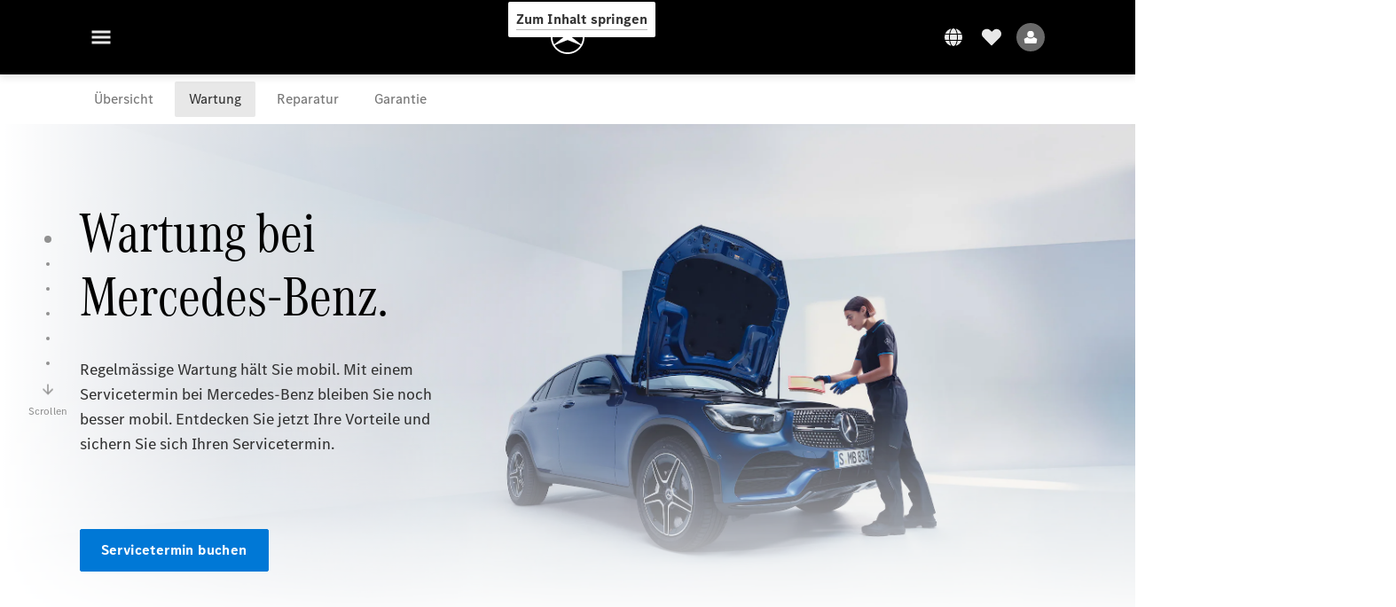

--- FILE ---
content_type: text/css
request_url: https://assets.oneweb.mercedes-benz.com/plugin/globalelem-tabs-item/globalelem-tabs-item-1.9.0/style.css
body_size: -172
content:
.globalelem-tabs-item--padding-top{padding-top:var(--wb-spacing-s)}.globalelem-tabs-item-editor{background-color:#e8e8e833;padding:8px 16px}.globalelem-tabs-item-editor__label{border-bottom:1px solid rgb(232,232,232);padding:8px 0;margin-bottom:16px;width:100%}.globalelem-tabs-item-editor__label--red{color:red}


--- FILE ---
content_type: text/css
request_url: https://assets.oneweb.mercedes-benz.com/plugin/globalelem-accordion-item/globalelem-accordion-item-1.3.0/style.css
body_size: -128
content:
.globalelem-accordion-item--padding-top{padding-top:var(--wb-spacing-s)}.globalelem-accordion-item-editor{background-color:#e8e8e833;padding:8px 16px}.globalelem-accordion-item-editor__label{border-bottom:1px solid rgb(232,232,232);padding:8px 0;margin-bottom:16px;width:100%;color:var(--accordion-item-text-headline-color, darkgrey)}.globalelem-accordion-item-editor__label--red{color:red}.globalelem-accordion-item .globalelem-accordion-container__fit-content{width:100%}


--- FILE ---
content_type: text/css
request_url: https://assets.oneweb.mercedes-benz.com/plugin/globalelem-accordion-container/globalelem-accordion-container-1.5.0/style.css
body_size: 98
content:
div[data-component-name=globalelem-accordion-container]{display:none}div[data-edit-mode=true][data-component-name=globalelem-accordion-container]{display:block}.globalelem-accordion-container{background-color:var(--wb-color-background-main)}.globalelem-accordion-container--contrast{background-color:var(--wb-color-surface-contrast-main-default)}.globalelem-accordion-container__fit-content{max-width:100%}


--- FILE ---
content_type: application/javascript
request_url: https://assets.oneweb.mercedes-benz.com/plugin/globalelem-tabs-item/globalelem-tabs-item-1.9.0/index.js
body_size: 963
content:
import{createApp as E}from"vue";import{_ as A}from"./App.vue_vue_type_style_index_0_lang-IJ445NE7.js";import"@owc/aem-component-data-util";/**
 * @preserve
 * Licenses of bundled dependencies can be found in dependencies-licenses.txt
 */const C="modulepreload",y=function(t,a){return new URL(t,a).href},b={},_=function(a,i,h){let l=Promise.resolve();if(i&&i.length>0){const o=document.getElementsByTagName("link"),e=document.querySelector("meta[property=csp-nonce]"),d=(e==null?void 0:e.nonce)||(e==null?void 0:e.getAttribute("nonce"));l=Promise.allSettled(i.map(r=>{if(r=y(r,h),r in b)return;b[r]=!0;const n=r.endsWith(".css"),p=n?'[rel="stylesheet"]':"";if(!!h)for(let c=o.length-1;c>=0;c--){const m=o[c];if(m.href===r&&(!n||m.rel==="stylesheet"))return}else if(document.querySelector(`link[href="${r}"]${p}`))return;const s=document.createElement("link");if(s.rel=n?"stylesheet":C,n||(s.as="script"),s.crossOrigin="",s.href=r,d&&s.setAttribute("nonce",d),document.head.appendChild(s),n)return new Promise((c,m)=>{s.addEventListener("load",c),s.addEventListener("error",()=>m(new Error(`Unable to preload CSS for ${r}`)))})}))}function u(o){const e=new Event("vite:preloadError",{cancelable:!0});if(e.payload=o,window.dispatchEvent(e),!e.defaultPrevented)throw o}return l.then(o=>{for(const e of o||[])e.status==="rejected"&&u(e.reason);return a().catch(u)})},v=({element:t,componentName:a})=>{var p,f,s,c;const i=(f=(p=window==null?void 0:window.top)==null?void 0:p.aemNamespace)==null?void 0:f.pageEnvironmentVariables,l=(i==null?void 0:i.runMode)==="AUTHOR"&&(i==null?void 0:i.wcmMode)==="EDIT",u=t==null?void 0:t.getAttribute("component-id"),o=t==null?void 0:t.querySelector('div[slot="globalelem-tabs-item-nested-component"]'),e=((c=(s=t.parentElement)==null?void 0:s.parentElement)==null?void 0:c.getAttribute("component-id"))||"";let d=[];const r=document.createDocumentFragment();o&&(d=[...o.children].map(g=>g.tagName.toLowerCase()),Array.from(o.querySelectorAll('[data-component-name="globalelem-tabs-container"]')).forEach(g=>{g.setAttribute("parent-tabs-id",e)}),l&&r.appendChild(o));const n=E({template:`
      ${l?t.innerHTML:""}
      <${a} />
    `});n.provide("componentId",u),n.provide("hasPaddingTop",P(d)),n.provide("isOnEditAuthor",l),n.provide("parentComponentId",e),n.provide("slotContent",l?r:o),n.component(a,A),n.mount(t)},P=t=>["owc-highlight","owc-hotspot","owc-media-gallery","owc-media-slider","owc-simple-teaser","owc-stage","owc-table","owc-wb-accordion","globalelem-simple-teaser-container"].includes(t[0]),w="globalelem-tabs-item",S=document.querySelectorAll(`div[data-component-name="${w}"]`);S.forEach(t=>{v({element:t,componentName:w})});window.top.aemNamespace.pageEnvironmentVariables.runMode==="AUTHOR"&&_(()=>import("./author-wsMrjnN9.js"),[],import.meta.url).then(t=>{t.default({componentName:w,mountComponent:v})}).catch(t=>console.error("Could not load author script",t));


--- FILE ---
content_type: application/javascript
request_url: https://assets.oneweb.mercedes-benz.com/plugin/globalelem-accordion-item/globalelem-accordion-item-1.3.0/index.js
body_size: 945
content:
import{createApp as w}from"vue";import{_ as g}from"./App.vue_vue_type_style_index_0_lang-bjiAExwD.js";import"@owc/aem-component-data-util";/**
 * @preserve
 * Licenses of bundled dependencies can be found in dependencies-licenses.txt
 */const C="modulepreload",y=function(t,i){return new URL(t,i).href},v={},_=function(i,r,f){let a=Promise.resolve();if(r&&r.length>0){const c=document.getElementsByTagName("link"),o=document.querySelector("meta[property=csp-nonce]"),l=(o==null?void 0:o.nonce)||(o==null?void 0:o.getAttribute("nonce"));a=Promise.allSettled(r.map(e=>{if(e=y(e,f),e in v)return;v[e]=!0;const s=e.endsWith(".css"),m=s?'[rel="stylesheet"]':"";if(!!f)for(let d=c.length-1;d>=0;d--){const p=c[d];if(p.href===e&&(!s||p.rel==="stylesheet"))return}else if(document.querySelector(`link[href="${e}"]${m}`))return;const n=document.createElement("link");if(n.rel=s?"stylesheet":C,s||(n.as="script"),n.crossOrigin="",n.href=e,l&&n.setAttribute("nonce",l),document.head.appendChild(n),s)return new Promise((d,p)=>{n.addEventListener("load",d),n.addEventListener("error",()=>p(new Error(`Unable to preload CSS for ${e}`)))})}))}function u(c){const o=new Event("vite:preloadError",{cancelable:!0});if(o.payload=c,window.dispatchEvent(o),!o.defaultPrevented)throw c}return a.then(c=>{for(const o of c||[])o.status==="rejected"&&u(o.reason);return i().catch(u)})},A=({element:t,componentName:i})=>{var s,m,h,n;const r=(m=(s=window==null?void 0:window.top)==null?void 0:s.aemNamespace)==null?void 0:m.pageEnvironmentVariables,a=(r==null?void 0:r.runMode)==="AUTHOR"&&(r==null?void 0:r.wcmMode)==="EDIT",u=t==null?void 0:t.getAttribute("component-id"),c=t==null?void 0:t.querySelector('div[slot="globalelem-accordion-item-nested-component"]'),o=((n=(h=t.parentElement)==null?void 0:h.parentElement)==null?void 0:n.getAttribute("component-id"))??"",l=document.createDocumentFragment();c&&l.appendChild(c);const e=w({template:`
      ${a?t.innerHTML:""}
      <${i} />
    `});e.provide("componentId",u),e.provide("slotContent",l),e.provide("isOnEditAuthor",a),e.provide("parentComponentId",o),e.component(i,g),e.mount(t)},E="globalelem-accordion-item",O=document.querySelectorAll(`div[data-component-name="${E}"]`);O.forEach(t=>{A({element:t,componentName:E})});window.top.aemNamespace.pageEnvironmentVariables.runMode==="AUTHOR"&&_(()=>import("./author-wsMrjnN9.js"),[],import.meta.url).then(t=>{t.default({componentName:E,mountComponent:A})}).catch(t=>console.error("Could not load author script",t));


--- FILE ---
content_type: application/javascript
request_url: https://assets.oneweb.mercedes-benz.com/plugin/workbench/core/6.23.0/workbench/p-d8f2acd2.js
body_size: -109
content:
/**
 * @preserve
 * Licenses of bundled dependencies can be found in dependencies-licenses.txt
 */
class r extends Error{constructor(r,s,o){super(`${o}: Value "${String(s)}" is not allowed for property "${r}"`)}}class s extends Error{constructor(r,s){super(`${s}: ${r}`)}}export{r as W,s as a};
//# sourceMappingURL=p-d8f2acd2.js.map

--- FILE ---
content_type: application/javascript
request_url: https://assets.oneweb.mercedes-benz.com/plugin/globalelem-accordion-container/globalelem-accordion-container-1.5.0/index.js
body_size: 813
content:
import{createApp as w}from"vue";import{_ as g}from"./App.vue_vue_type_style_index_0_lang-DZzwpriD.js";import"@seamless/logger";import"@seamless/store";import"@owc/aem-component-data-util";/**
 * @preserve
 * Licenses of bundled dependencies can be found in dependencies-licenses.txt
 */const A="modulepreload",y=function(t,a){return new URL(t,a).href},h={},_=function(a,c,f){let l=Promise.resolve();if(c&&c.length>0){const r=document.getElementsByTagName("link"),e=document.querySelector("meta[property=csp-nonce]"),o=(e==null?void 0:e.nonce)||(e==null?void 0:e.getAttribute("nonce"));l=Promise.allSettled(c.map(n=>{if(n=y(n,f),n in h)return;h[n]=!0;const i=n.endsWith(".css"),v=i?'[rel="stylesheet"]':"";if(!!f)for(let m=r.length-1;m>=0;m--){const u=r[m];if(u.href===n&&(!i||u.rel==="stylesheet"))return}else if(document.querySelector(`link[href="${n}"]${v}`))return;const s=document.createElement("link");if(s.rel=i?"stylesheet":A,i||(s.as="script"),s.crossOrigin="",s.href=n,o&&s.setAttribute("nonce",o),document.head.appendChild(s),i)return new Promise((m,u)=>{s.addEventListener("load",m),s.addEventListener("error",()=>u(new Error(`Unable to preload CSS for ${n}`)))})}))}function d(r){const e=new Event("vite:preloadError",{cancelable:!0});if(e.payload=r,window.dispatchEvent(e),!e.defaultPrevented)throw r}return l.then(r=>{for(const e of r||[])e.status==="rejected"&&d(e.reason);return a().catch(d)})},E=({element:t,componentName:a})=>{var n,i;const c=(i=(n=window==null?void 0:window.top)==null?void 0:n.aemNamespace)==null?void 0:i.pageEnvironmentVariables,l=(c==null?void 0:c.runMode)==="AUTHOR"&&(c==null?void 0:c.wcmMode)==="EDIT",d=t.getAttribute("component-id"),r=t.querySelector('div[slot="globalelem-accordion-container-slot-item"]'),e=document.createDocumentFragment();r&&l&&e.appendChild(r);const o=w({template:`
      ${l?t.innerHTML:""}
      <${a} />
    `});o.provide("componentId",d),o.provide("isOnEditAuthor",l),o.provide("slotContent",l?e:r),o.provide("wrapperElement",t),o.component(a,g),o.config.performance=!0,o.config.errorHandler=console.error,o.config.warnHandler=console.error,o.mount(t)},p="globalelem-accordion-container",C=document.querySelectorAll(`div[data-component-name="${p}"]`);C.forEach(t=>{E({element:t,componentName:p})});window.top.aemNamespace.pageEnvironmentVariables.runMode==="AUTHOR"&&_(()=>import("./author-wsMrjnN9.js"),[],import.meta.url).then(t=>{t.default({componentName:p,mountComponent:E})}).catch(t=>console.error("Could not load author script",t));


--- FILE ---
content_type: application/javascript
request_url: https://assets.oneweb.mercedes-benz.com/plugin/globalelem-simple-teaser-container/globalelem-simple-teaser-container-1.6.0/App.vue_vue_type_style_index_0_lang-BoTE0pnI.js
body_size: 2433
content:
import{ref as h,defineComponent as $,useSlots as U,onMounted as j,nextTick as G,watch as H,createElementBlock as A,openBlock as N,unref as m,normalizeClass as z,renderSlot as T,createElementVNode as F,createBlock as K,withCtx as X}from"vue";import{SeamlessConnection as Y}from"@seamless/store";import"@seamless/logger";import{subscribe as W}from"@seamless/one-context";import"@workbench/core";import{getComponentData as J}from"@owc/aem-component-data-util";/**
 * @preserve
 * Licenses of bundled dependencies can be found in dependencies-licenses.txt
 *//*! connection-aem-tracking 2.7.0 */const Q="OWC_TRACKING_MANAGER",k="PUSH_TRACKING_EVENT",L={trackingEvents:[]};new class extends Y{constructor(){super(Q)}get initialState(){return L}getReducer(){return(e=L,t)=>t.type===this.getActionType(k)?{...e,trackingEvents:[...e.trackingEvents,t.payload]}:e}getPublicDispatchers(){return{pushTrackingEvent:e=>{var t;return(t=window.top)==null||t.dataLayer_ow.push(e),this.getAction(k,e)}}}};const Z="globalelem",D={VIDEO_PLAY:"Play video",VIDEO_PAUSE:"Pause video",SLIDER_NEXT_BUTTON:"Click to see next content",SLIDER_PREVIOUS_BUTTON:"Click to see previous content"};var b=(e=>(e.main="main",e.contrast="contrast",e))(b||{}),S=(e=>(e.mercedes="mercedes",e.amg="amg",e.maybach="maybach",e))(S||{});const ee="BrandContextConnection",te=e=>{switch(e){case"maybach":case"MAYBACH":return S.maybach;case"amg":case"AMG":return S.amg;default:return S.mercedes}},ne=e=>{const t=h(S.mercedes);return W(ee,{tenant:Z,componentName:e,callback:a=>{t.value=te(a.subBrand)}}),{brand:t}};function R(e,t=document.body,r=!0){const a=[],n=o=>{if(!(!r&&a.length)&&!(o.nodeType!==Node.ELEMENT_NODE&&o.nodeType!==Node.DOCUMENT_FRAGMENT_NODE)&&!(typeof o.matches=="function"&&o.matches(e)&&(a.push(o),!r))){for(const c of o.children)n(c);if(o.shadowRoot&&n(o.shadowRoot),o.tagName==="SLOT"){const c=o.assignedNodes({flatten:!0});for(const l of c)n(l)}}};n(t);const i=a.length?a:[];return r?a:i}const oe=e=>{const{slotContent:t,sliderElement:r,componentStylesheetSelector:a,wbVersion:n,themingState:i,initData:o}=e,c=t();if(!c)return;const l=[...c.assignedElements()][0];(l?[...l.querySelectorAll(".webcomponent")]:[]).forEach((d,C)=>{const v=d.classList.contains("aem--is-hidden"),g=document.querySelector(`link[href*="${a}"]`),w=Object.assign(document.createElement("link"),{rel:"stylesheet",href:`https://assets.oneweb.mercedes-benz.com/plugin/workbench/core/${n}/css/globals.css`}),_=Object.assign(document.createElement("link"),{rel:"stylesheet",href:`https://assets.oneweb.mercedes-benz.com/plugin/workbench/core/${n}/css/extensions/components.css`});if(g&&r){const s=Object.assign(document.createElement(v?"wbx-slider-item":"wb7-slider-item"),e.mqConfig);d.setAttribute("data-brand",String(i)),d.setAttribute("data-on",o.colorScheme??"main"),d.setAttribute("show-media",String(o.showMedia)),d.setAttribute("data-index",C.toString()),s.appendChild(d);const f=Object.assign(document.createElement("link"),{rel:"stylesheet",href:g.href});document.head.appendChild(f),s.appendChild(f),s.classList.add("hydrated"),s.appendChild(w),s.appendChild(_),r.appendChild(s),l.removeAttribute("slot")}})},se=async(e,t)=>{var a;if((a=e.detail)==null?void 0:a.componentId){const n=e.detail.item,i=n.closest("wbx-slider-item"),o=n.closest(".aem--is-hidden");if(o&&(o.removeAttribute("data-aem-targeting-hidden-initially"),o.classList.remove("aem--is-hidden")),i){const c=Object.assign(document.createElement("wb7-slider-item"),t);c.innerHTML=i.innerHTML,i.replaceWith(c)}}typeof requestAnimationFrame=="function"?await new Promise(n=>requestAnimationFrame(()=>n())):await Promise.resolve()},ae=["data-on","data-brand","data-anchor-id"],re={key:0,class:"globalelem-generic-slider__slider-author"},ie={key:1,class:"globalelem-generic-slider__slider"},ce=["next-button-aria-label","previous-button-aria-label"],le=$({__name:"generic-slider",props:{componentId:{type:String,required:!0},dataEditMode:{type:Boolean,default:!1},componentStylesheetSelector:{type:String,required:!0},mqConfig:{type:Object,default:()=>({mq1:12,mq2:12,mq3:6,mq4:6,mq5:4,mq6:3})},colorScheme:{type:String,required:!0},brand:{type:String,required:!0}},setup(e){var v,g,w,_;const t=e,r=U(),a=h(t.dataEditMode),n=h(null),i=h(null),o=h(((w=(g=(v=window.top.aemNamespace)==null?void 0:v.pageEnvironmentVariables)==null?void 0:g.brand)==null?void 0:w.subBrand)||""),c=h(((_=window.top.aemNamespace)==null?void 0:_.environmentVariables["second-workbench-version"])||"7.52.0"),l=J(t.componentId),u=(l==null?void 0:l.payload)??void 0,d=(u==null?void 0:u.colorScheme)===b.contrast||t.colorScheme===b.contrast?b.contrast:b.main,C=s=>!!s&&"update"in s;return j(async()=>{var E,I,q;(E=i.value)==null||E.addEventListener("slider-show-item",async O=>{const p=O;C(n.value)&&(await se(p,t.mqConfig),await G(),C(n.value)&&(n.value.update(),n.value.scrollToIndex(0)))});const s=((I=i.value)==null?void 0:I.parentNode).host,f=s==null?void 0:s.querySelector("globalelem-footnote-component");if(f&&((q=i.value)==null||q.appendChild(f)),!t.dataEditMode&&r&&r.default){const p=r.default()[0].children[0];if(p){const M=()=>{oe({slotContent:()=>p.props.ref.value===void 0||p.props.ref.value instanceof String?p.ctx.refs.content:p.props.ref.value,sliderElement:n.value,componentStylesheetSelector:t.componentStylesheetSelector,wbVersion:c.value,themingState:o.value,mqConfig:t.mqConfig,initData:{colorScheme:u.colorScheme,showMedia:u.showMedia}})},B=R('[data-component-name="globalelem-tabs-container"]',document.body),V=R('[data-component-name="globalelem-accordion-container"]',document.body);[...Array.from(B),...Array.from(V)].some(P=>P.contains(s))?setTimeout(M,100):M()}}}),H(()=>t.dataEditMode,s=>{a.value=s}),(s,f)=>{var E;return N(),A("div",{class:z(["globalelem-generic-slider",{"globalelem-generic-slider__on-contrast":m(d)===m(b).contrast}]),"data-on":m(d),"data-brand":e.brand,"data-anchor-id":(E=m(u))==null?void 0:E.anchorId,ref_key:"teaserElement",ref:i},[a.value?(N(),A("div",re,[T(s.$slots,"default")])):(N(),A("div",ie,[F("wb7-slider",{"show-dot-navigation":"","show-arrow-navigation":"",ref_key:"slider",ref:n,"grid-gutter":"true","scroll-snap":"true","navigation-behaviou":"item","next-button-aria-label":m(D).SLIDER_NEXT_BUTTON,"previous-button-aria-label":m(D).SLIDER_PREVIOUS_BUTTON},[T(s.$slots,"default",{ref:"content"})],8,ce)]))],10,ae)}}});var y=(e=>(e.Contact="CONTACT",e.Download="DOWNLOAD",e.Link="LINK",e))(y||{});y.Contact;y.Contact+"",y.Link+"",y.Download+"";const de="globalelem",me={tenantId:de},{tenantId:ue}=me,pe="simple-teaser-container",he=ue,fe=`${he}-${pe}`,x={name:fe,aemComponentConfig:{containerConfig:{slots:["item-slot"]}}},be="globalelem-simple-teaser-container",_e=$({__name:"App",props:{componentId:{type:String,required:!0},dataEditMode:{type:Boolean,default:!1},colorScheme:{type:String,required:!0}},setup(e){const{brand:t}=ne(be),r={mq1:12,mq2:12,mq3:6,mq4:6,mq5:4,mq6:3},a=h(null),n=`${x.name}-${x.aemComponentConfig.containerConfig.slots[0]}`;return(i,o)=>(N(),K(m(le),{componentId:e.componentId,dataEditMode:e.dataEditMode,mqConfig:r,colorScheme:e.colorScheme,brand:m(t),componentStylesheetSelector:"globalelem-simple-teaser-item"},{default:X(()=>[T(i.$slots,n,{ref_key:"content",ref:a})]),_:3},8,["componentId","dataEditMode","colorScheme","brand"]))}});export{_e as _};


--- FILE ---
content_type: application/javascript
request_url: https://assets.oneweb.mercedes-benz.com/plugin/iam-authentication/latest/index.mjs
body_size: -13
content:
import { defineApi as i } from "@b2x/std/public-api.mjs";
import { r as s, l as o, a as t, b as a } from "./chunks/cias-login.mjs";
const e = i({
  owner: "iam",
  store: a,
  publicApis: {
    loginCias: t,
    logoutCias: o,
    registerCias: s
  }
}), {
  loginCias: r,
  logoutCias: g,
  registerCias: n,
  subscribeIam: C,
  useIamReactiveState: c
} = e, m = r, p = g, b = n;
export {
  m as login,
  r as loginCias,
  p as logout,
  g as logoutCias,
  b as register,
  n as registerCias,
  C as subscribeIam,
  c as useIamReactiveState
};
//# sourceMappingURL=index.mjs.map


--- FILE ---
content_type: application/javascript
request_url: https://assets.oneweb.mercedes-benz.com/plugin/mbmxp/owc/fe/1.76.0/wc/owc.4960.min.js
body_size: 3424
content:
/*! For license information please see owc.4960.min.js.LICENSE.txt */
(self.webpackChunkvue_lib_owc=self.webpackChunkvue_lib_owc||[]).push([[4960],{7588:function(t,e,n){"use strict";var r=n(46518),i=n(72652),o=n(79306),a=n(28551),s=n(1767);r({target:"Iterator",proto:!0,real:!0},{forEach:function(t){a(this),o(t);var e=s(this),n=0;i(e,(function(e){t(e,n++)}),{IS_RECORD:!0})}})},18237:function(t,e,n){"use strict";var r=n(46518),i=n(72652),o=n(79306),a=n(28551),s=n(1767),u=TypeError;r({target:"Iterator",proto:!0,real:!0},{reduce:function(t){a(this),o(t);var e=s(this),n=arguments.length<2,r=n?void 0:arguments[1],c=0;if(i(e,(function(e){n?(n=!1,r=e):r=t(r,e,c),c++}),{IS_RECORD:!0}),n)throw new u("Reduce of empty iterator with no initial value");return r}})},19462:function(t,e,n){"use strict";var r=n(69565),i=n(2360),o=n(66699),a=n(56279),s=n(78227),u=n(91181),c=n(55966),l=n(57657).IteratorPrototype,d=n(62529),A=n(9539),p=s("toStringTag"),f="IteratorHelper",b="WrapForValidIterator",h=u.set,g=function(t){var e=u.getterFor(t?b:f);return a(i(l),{next:function(){var n=e(this);if(t)return n.nextHandler();if(n.done)return d(void 0,!0);try{var r=n.nextHandler();return n.returnHandlerResult?r:d(r,n.done)}catch(t){throw n.done=!0,t}},return:function(){var n=e(this),i=n.iterator;if(n.done=!0,t){var o=c(i,"return");return o?r(o,i):d(void 0,!0)}if(n.inner)try{A(n.inner.iterator,"normal")}catch(t){return A(i,"throw",t)}return i&&A(i,"normal"),d(void 0,!0)}})},v=g(!0),C=g(!1);o(C,p,"Iterator Helper"),t.exports=function(t,e,n){var r=function(r,i){i?(i.iterator=r.iterator,i.next=r.next):i=r,i.type=e?b:f,i.returnHandlerResult=!!n,i.nextHandler=t,i.counter=0,i.done=!1,h(this,i)};return r.prototype=e?v:C,r}},20116:function(t,e,n){"use strict";var r=n(46518),i=n(72652),o=n(79306),a=n(28551),s=n(1767);r({target:"Iterator",proto:!0,real:!0},{find:function(t){a(this),o(t);var e=s(this),n=0;return i(e,(function(e,r){if(t(e,n++))return r(e)}),{IS_RECORD:!0,INTERRUPTED:!0}).result}})},20713:function(t,e,n){"use strict";var r=n(69565),i=n(79306),o=n(28551),a=n(1767),s=n(19462),u=n(96319),c=s((function(){var t=this.iterator,e=o(r(this.next,t));if(!(this.done=!!e.done))return u(t,this.mapper,[e.value,this.counter++],!0)}));t.exports=function(t){return o(this),i(t),new c(a(this),{mapper:t})}},22489:function(t,e,n){"use strict";var r=n(46518),i=n(69565),o=n(79306),a=n(28551),s=n(1767),u=n(19462),c=n(96319),l=n(96395),d=u((function(){for(var t,e,n=this.iterator,r=this.predicate,o=this.next;;){if(t=a(i(o,n)),this.done=!!t.done)return;if(e=t.value,c(n,r,[e,this.counter++],!0))return e}}));r({target:"Iterator",proto:!0,real:!0,forced:l},{filter:function(t){return a(this),o(t),new d(s(this),{predicate:t})}})},34766:function(t,e,n){"use strict";n.r(e);var r=n(71354),i=n.n(r),o=n(76314),a=n.n(o)()(i());a.push([t.id,"@import url(https://assets.oneweb.mercedes-benz.com/plugin/workbench/core/6.22.5/css/globals.css);"]),a.push([t.id,'.owc-subnavigation__arrow-button{position:relative;z-index:2;display:-webkit-inline-box;display:-ms-inline-flexbox;display:inline-flex;-ms-flex-negative:0;flex-shrink:0;max-height:inherit}.owc-subnavigation__arrow-button-prev{left:0}.owc-subnavigation__arrow-button-next,.owc-subnavigation__arrow-button-prev{position:absolute;top:0;display:-webkit-box;display:-ms-flexbox;display:flex;-webkit-box-align:center;-ms-flex-align:center;align-items:center;height:100%;max-height:inherit}.owc-subnavigation__arrow-button-next{right:0}.owc-subnavigation__arrow-button:active{color:var(--wb-grey-85)}.owc-subnavigation__background{position:absolute;top:0;z-index:1;display:block;width:90px;height:40px;content:""}.owc-subnavigation__background-prev{left:0;max-height:inherit;background:-webkit-gradient(linear,right top,left top,from(hsla(0,0%,100%,0)),color-stop(35.5555555556%,var(--wb-white)));background:linear-gradient(to left,hsla(0,0%,100%,0) 0,var(--wb-white) 35.5555555556%)}.owc-subnavigation__background-next{right:0;max-height:inherit;background:-webkit-gradient(linear,left top,right top,from(hsla(0,0%,100%,0)),color-stop(35.5555555556%,var(--wb-white)));background:linear-gradient(to right,hsla(0,0%,100%,0) 0,var(--wb-white) 35.5555555556%)}.owc-subnavigation .wb-round-button{border:none}.owc-subnavigation .wb-round-button__icon{z-index:1;max-height:inherit;color:var(--wb-grey-20)}[dir=rtl] .owc-subnavigation__sliding-cta-buttons{-webkit-transform:translateX(-50%);transform:translateX(-50%)}',"",{version:3,sources:["webpack://./src/packages/Subnavigation/src/SubnavigationArrowButton.vue"],names:[],mappings:"AAA8F,iCAAiC,iBAAiB,CAAC,SAAS,CAAC,0BAAmB,CAAnB,0BAAmB,CAAnB,mBAAmB,CAAC,mBAAa,CAAb,aAAa,CAAC,kBAAkB,CAAC,sCAA8D,MAAqE,CAAC,4EAA9F,iBAAiB,CAAC,KAAK,CAAQ,mBAAY,CAAZ,mBAAY,CAAZ,YAAY,CAAC,wBAAkB,CAAlB,qBAAkB,CAAlB,kBAAkB,CAAC,WAAW,CAAC,kBAAuJ,CAApI,sCAA8D,OAAsE,CAAC,wCAAwC,uBAAuB,CAAC,+BAA+B,iBAAiB,CAAC,KAAK,CAAC,SAAS,CAAC,aAAa,CAAC,UAAU,CAAC,WAAW,CAAC,UAAU,CAAC,oCAAoC,MAAM,CAAC,kBAAkB,CAAC,yHAA6F,CAA7F,sFAA8F,CAAC,oCAAoC,OAAO,CAAC,kBAAkB,CAAC,yHAA8F,CAA9F,uFAA+F,CAAC,oCAAoC,WAAW,CAAC,0CAA0C,SAAS,CAAC,kBAAkB,CAAC,uBAAuB,CAAC,kDAAkD,kCAAkC,CAAC,0BAA0B",sourcesContent:['@import"https://assets.oneweb.mercedes-benz.com/plugin/workbench/core/6.22.5/css/globals.css";.owc-subnavigation__arrow-button{position:relative;z-index:2;display:inline-flex;flex-shrink:0;max-height:inherit}.owc-subnavigation__arrow-button-prev{position:absolute;top:0;left:0;display:flex;align-items:center;height:100%;max-height:inherit}.owc-subnavigation__arrow-button-next{position:absolute;top:0;right:0;display:flex;align-items:center;height:100%;max-height:inherit}.owc-subnavigation__arrow-button:active{color:var(--wb-grey-85)}.owc-subnavigation__background{position:absolute;top:0;z-index:1;display:block;width:90px;height:40px;content:""}.owc-subnavigation__background-prev{left:0;max-height:inherit;background:linear-gradient(to left, rgba(255, 255, 255, 0) 0%, var(--wb-white) 35.5555555556%)}.owc-subnavigation__background-next{right:0;max-height:inherit;background:linear-gradient(to right, rgba(255, 255, 255, 0) 0%, var(--wb-white) 35.5555555556%)}.owc-subnavigation .wb-round-button{border:none}.owc-subnavigation .wb-round-button__icon{z-index:1;max-height:inherit;color:var(--wb-grey-20)}[dir=rtl] .owc-subnavigation__sliding-cta-buttons{-webkit-transform:translateX(-50%);transform:translateX(-50%)}'],sourceRoot:""}]),e.default=a},37678:function(t,e,n){"use strict";n.d(e,{A:function(){return i}});var r=n(897).Ay.extend({name:"owc-slot-container",props:{refName:{type:String,required:!0},slotName:{type:String,required:!1},elementDOM:{type:String,default:"div"},wrapperClass:{type:String,required:!1},label:{type:String,required:!1},role:{type:String,required:!1},isReactive:{type:Boolean,required:!1}},updated(){this.isReactive&&this.updateSlot()},data(){return{isBuildWc:!0}}}),i=(0,n(81656).A)(r,(function(){var t=this,e=t._self._c;return t._self._setupProxy,e(t.elementDOM,{ref:t.refName,tag:"div",attrs:{"data-name":t.slotName,"aria-label":t.label,role:t.role}},[t.isBuildWc?t._e():[e("div",{staticClass:"webcomponent webcomponent-simulator",class:t.wrapperClass},[t.slotName?t._t(t.slotName):t._t("default")],2)]],2)}),[],!1,null,null,null,!0).exports},56279:function(t,e,n){"use strict";var r=n(36840);t.exports=function(t,e,n){for(var i in e)r(t,i,e[i],n);return t}},57622:function(t,e,n){var r=n(34766);r.__esModule&&(r=r.default),"string"==typeof r&&(r=[[t.id,r,""]]),r.locals&&(t.exports=r.locals);var i=n(79547).A;t.exports.__inject__=function(t){i("221533c8",r,t)}},61701:function(t,e,n){"use strict";var r=n(46518),i=n(20713);r({target:"Iterator",proto:!0,real:!0,forced:n(96395)},{map:i})},62529:function(t){"use strict";t.exports=function(t,e){return{value:t,done:e}}},66486:function(t,e,n){"use strict";n.d(e,{E:function(){return i}});var r=n(74061);function i(t){if("undefined"==typeof window){const t=(0,r.useSSRContext)()?.AEMContext;return{payload:t?.payload,config:t?.config}}const e=(window.top||window).aemNamespace.componentData;return t?Array.isArray(t)?Object.fromEntries(t.map((t=>[t,e[t]]))):e[t]:e}},67490:function(t,e,n){"use strict";n.d(e,{A:function(){return i}});var r=n(897).Ay.extend({name:"owc-subnavigation-arrow",props:{hasBackground:{required:!1,type:Boolean,default:!0},buttonLabel:{required:!1,type:String},buttonOptionalClasses:{required:!1,type:Array,default:function(){return[]}},iconName:{required:!0,type:String},iconOptionalClasses:{required:!1,type:Array,default:function(){return[]}},backgroundOptionalClasses:{required:!1,type:Array,default:function(){return[]}},direction:{required:!1,type:String}},data(){return{prefixClass:"owc-subnavigation"}},computed:{shouldShowBackground:function(){return""!==this.direction}},methods:{getClassedBasedOnDirection:function(t){const e=`${this.prefixClass}__${t}`;return this.direction?`${e}-${this.direction}`:e}}}),i=(0,n(81656).A)(r,(function(){var t=this,e=t._self._c;return t._self._setupProxy,e("div",{class:[t.getClassedBasedOnDirection("arrow-button"),...t.buttonOptionalClasses]},[e("button",{staticClass:"owc-subnavigation__arrow-button wb-round-button wb-round-button--medium",attrs:{"aria-label":t.buttonLabel}},[e("wb-icon",{class:["wb-round-button__icon",...t.iconOptionalClasses],attrs:{name:t.iconName,"aria-hidden":"true"}})],1),t.hasBackground?e("div",{class:["owc-subnavigation__background",t.getClassedBasedOnDirection("background"),...t.backgroundOptionalClasses]}):t._e()])}),[],!1,(function(t){var e=n(78143);e.__inject__&&e.__inject__(t)}),null,null,!0).exports},71354:function(t){"use strict";t.exports=function(t){var e=t[1],n=t[3];if(!n)return e;if("function"==typeof btoa){var r=btoa(unescape(encodeURIComponent(JSON.stringify(n)))),i="sourceMappingURL=data:application/json;charset=utf-8;base64,".concat(r),o="/*# ".concat(i," */");return[e].concat([o]).join("\n")}return[e].join("\n")}},78143:function(t,e,n){"use strict";n.r(e);var r=n(57622),i={};for(var o in r)"default"!==o&&(i[o]=function(t){return r[t]}.bind(0,o));n.d(e,i)},79547:function(t,e,n){"use strict";function r(t,e,n){var r=function(t,e){for(var n=[],r={},i=0;i<e.length;i++){var o=e[i],a=o[0],s={id:t+":"+i,css:o[1],media:o[2],sourceMap:o[3]};r[a]?r[a].parts.push(s):n.push(r[a]={id:a,parts:[s]})}return n}(t,e);!function(t,e){const n=e._injectedStyles||(e._injectedStyles={});for(var r=0;r<t.length;r++){var o=t[r];if(!n[o.id]){for(var a=0;a<o.parts.length;a++)i(o.parts[a],e);n[o.id]=!0}}}(r,n)}function i(t,e){var n=function(t){var e=document.createElement("style");return e.type="text/css",t.appendChild(e),e}(e),r=t.css,i=t.media,o=t.sourceMap;if(i&&n.setAttribute("media",i),o&&(r+="\n/*# sourceURL="+o.sources[0]+" */",r+="\n/*# sourceMappingURL=data:application/json;base64,"+btoa(unescape(encodeURIComponent(JSON.stringify(o))))+" */"),n.styleSheet)n.styleSheet.cssText=r;else{for(;n.firstChild;)n.removeChild(n.firstChild);n.appendChild(document.createTextNode(r))}}n.d(e,{A:function(){return r}})},92535:function(t,e,n){"use strict";n.d(e,{GL:function(){return c},Zh:function(){return l},af:function(){return i},hi:function(){return u},jR:function(){return s},nN:function(){return a},zN:function(){return o}});var r=n(79980);const i=0,o=300,a=.8,s=["owc-stage","emh-stage-campaign-item",'[data-component-name="owpi-dynamic-stage-mvp"]'],u=90,c=.8,l=[r.Rp.mq1,r.Rp.mq2,r.Rp.mq3,r.Rp.mq4]},92983:function(t,e,n){"use strict";n.d(e,{T:function(){return d}});var r=n(19708);const i={featureNotDetected:"Could not detect features whether it should be throttled or debounced",callbackNotFound:"Method <method> does not exists in component's methods objects"},o=(t,e)=>{if(!(t in e))throw new Error(i.callbackNotFound.replace(/<method>/g,t));return e[t]},a=t=>void 0!==t.throttleLimit,s=t=>void 0!==t.debounceTime,u=(t,e,n)=>{const i=o(e,t);return(0,r.n)(n.throttleLimit,i)},c=(t,e,n)=>{const i=o(e,t);return(0,r.s)(n.debounceTime,i,n.runImmediately||!1)},l=(t,e)=>o(e,t);function d(t,e,n){let r;return{mounted(){var i;i=this,r=a(n)?u(i,e,n):s(n)?c(i,e,n):l(i,e),window.addEventListener(t,r,n)},beforeDestroy(){window.removeEventListener(t,r)}}}},96319:function(t,e,n){"use strict";var r=n(28551),i=n(9539);t.exports=function(t,e,n,o){try{return o?e(r(n)[0],n[1]):e(n)}catch(e){i(t,"throw",e)}}}}]);
//# sourceMappingURL=owc.4960.min.js.map

--- FILE ---
content_type: text/javascript
request_url: https://assets.oneweb.mercedes-benz.com/plugin/mbmxp-owc-runtime/vue.min.js
body_size: 38547
content:
/*!
 * NES Vue.js v2.7.22
 * © 2023-2024 HeroDevs, Inc.
 * Released under the HeroDevs NES License.
 */
/*!
 * NES Vue.js v2.7.22
 * © 2023-2024 HeroDevs, Inc.
 * Released under the HeroDevs NES License.
 */
!function(t,e){"object"==typeof exports&&"undefined"!=typeof module?module.exports=e():"function"==typeof define&&define.amd?define(e):(t="undefined"!=typeof globalThis?globalThis:t||self).Vue=e()}(this,(function(){"use strict";var t=Object.freeze({}),e=Array.isArray;function n(t){return null==t}function r(t){return null!=t}function o(t){return!0===t}function i(t){return"string"==typeof t||"number"==typeof t||"symbol"==typeof t||"boolean"==typeof t}function a(t){return"function"==typeof t}function s(t){return null!==t&&"object"==typeof t}var c=Object.prototype.toString;function u(t){return"[object Object]"===c.call(t)}function l(t){var e=parseFloat(String(t));return e>=0&&Math.floor(e)===e&&isFinite(t)}function f(t){return r(t)&&"function"==typeof t.then&&"function"==typeof t.catch}function d(t){return null==t?"":Array.isArray(t)||u(t)&&t.toString===c?JSON.stringify(t,p,2):String(t)}function p(t,e){return e&&e.__v_isRef?e.value:e}function v(t){var e=parseFloat(t);return isNaN(e)?t:e}function h(t,e){for(var n=Object.create(null),r=t.split(","),o=0;o<r.length;o++)n[r[o]]=!0;return e?function(t){return n[t.toLowerCase()]}:function(t){return n[t]}}var m=h("slot,component",!0),g=h("key,ref,slot,slot-scope,is");function y(t,e){var n=t.length;if(n){if(e===t[n-1])return void(t.length=n-1);var r=t.indexOf(e);if(r>-1)return t.splice(r,1)}}var _=Object.prototype.hasOwnProperty;function b(t,e){return _.call(t,e)}function $(t){var e=Object.create(null);return function(n){return e[n]||(e[n]=t(n))}}var w=/-(\w)/g,x=$((function(t){return t.replace(w,(function(t,e){return e?e.toUpperCase():""}))})),C=$((function(t){return t.charAt(0).toUpperCase()+t.slice(1)})),k=/\B([A-Z])/g,S=$((function(t){return t.replace(k,"-$1").toLowerCase()}));var O=Function.prototype.bind?function(t,e){return t.bind(e)}:function(t,e){function n(n){var r=arguments.length;return r?r>1?t.apply(e,arguments):t.call(e,n):t.call(e)}return n._length=t.length,n};function T(t,e){e=e||0;for(var n=t.length-e,r=new Array(n);n--;)r[n]=t[n+e];return r}function A(t,e){for(var n in e)t[n]=e[n];return t}function j(t){for(var e={},n=0;n<t.length;n++)t[n]&&A(e,t[n]);return e}function E(t,e,n){}var P=function(t,e,n){return!1},N=function(t){return t};function D(t,e){if(t===e)return!0;var n=s(t),r=s(e);if(!n||!r)return!n&&!r&&String(t)===String(e);try{var o=Array.isArray(t),i=Array.isArray(e);if(o&&i)return t.length===e.length&&t.every((function(t,n){return D(t,e[n])}));if(t instanceof Date&&e instanceof Date)return t.getTime()===e.getTime();if(o||i)return!1;var a=Object.keys(t),c=Object.keys(e);return a.length===c.length&&a.every((function(n){return D(t[n],e[n])}))}catch(t){return!1}}function M(t,e){for(var n=0;n<t.length;n++)if(D(t[n],e))return n;return-1}function I(t){var e=!1;return function(){e||(e=!0,t.apply(this,arguments))}}function L(t,e){return t===e?0===t&&1/t!=1/e:t==t||e==e}var R="data-server-rendered",F=["component","directive","filter"],B=["beforeCreate","created","beforeMount","mounted","beforeUpdate","updated","beforeDestroy","destroyed","activated","deactivated","errorCaptured","serverPrefetch","renderTracked","renderTriggered"],H={optionMergeStrategies:Object.create(null),silent:!1,productionTip:!1,devtools:!1,performance:!1,errorHandler:null,warnHandler:null,ignoredElements:[],keyCodes:Object.create(null),isReservedTag:P,isReservedAttr:P,isUnknownElement:P,getTagNamespace:E,parsePlatformTagName:N,mustUseProp:P,async:!0,_lifecycleHooks:B},U=/a-zA-Z\u00B7\u00C0-\u00D6\u00D8-\u00F6\u00F8-\u037D\u037F-\u1FFF\u200C-\u200D\u203F-\u2040\u2070-\u218F\u2C00-\u2FEF\u3001-\uD7FF\uF900-\uFDCF\uFDF0-\uFFFD/;function z(t){var e=(t+"").charCodeAt(0);return 36===e||95===e}function V(t,e,n,r){Object.defineProperty(t,e,{value:n,enumerable:!!r,writable:!0,configurable:!0})}var K=new RegExp("[^".concat(U.source,".$_\\d]"));var J="__proto__"in{},q="undefined"!=typeof window,W=q&&window.navigator.userAgent.toLowerCase(),Z=W&&/msie|trident/.test(W),G=W&&W.indexOf("msie 9.0")>0,X=W&&W.indexOf("edge/")>0;W&&W.indexOf("android");var Y=W&&/iphone|ipad|ipod|ios/.test(W);W&&/chrome\/\d+/.test(W),W&&/phantomjs/.test(W);var Q,tt=W&&W.match(/firefox\/(\d+)/),et={}.watch,nt=!1;if(q)try{var rt={};Object.defineProperty(rt,"passive",{get:function(){nt=!0}}),window.addEventListener("test-passive",null,rt)}catch(t){}var ot=function(){return void 0===Q&&(Q=!q&&"undefined"!=typeof global&&(global.process&&"server"===global.process.env.VUE_ENV)),Q},it=q&&window.__VUE_DEVTOOLS_GLOBAL_HOOK__;function at(t){return"function"==typeof t&&/native code/.test(t.toString())}var st,ct="undefined"!=typeof Symbol&&at(Symbol)&&"undefined"!=typeof Reflect&&at(Reflect.ownKeys);st="undefined"!=typeof Set&&at(Set)?Set:function(){function t(){this.set=Object.create(null)}return t.prototype.has=function(t){return!0===this.set[t]},t.prototype.add=function(t){this.set[t]=!0},t.prototype.clear=function(){this.set=Object.create(null)},t}();var ut=null;function lt(t){void 0===t&&(t=null),t||ut&&ut._scope.off(),ut=t,t&&t._scope.on()}var ft=function(){function t(t,e,n,r,o,i,a,s){this.tag=t,this.data=e,this.children=n,this.text=r,this.elm=o,this.ns=void 0,this.context=i,this.fnContext=void 0,this.fnOptions=void 0,this.fnScopeId=void 0,this.key=e&&e.key,this.componentOptions=a,this.componentInstance=void 0,this.parent=void 0,this.raw=!1,this.isStatic=!1,this.isRootInsert=!0,this.isComment=!1,this.isCloned=!1,this.isOnce=!1,this.asyncFactory=s,this.asyncMeta=void 0,this.isAsyncPlaceholder=!1}return Object.defineProperty(t.prototype,"child",{get:function(){return this.componentInstance},enumerable:!1,configurable:!0}),t}(),dt=function(t){void 0===t&&(t="");var e=new ft;return e.text=t,e.isComment=!0,e};function pt(t){return new ft(void 0,void 0,void 0,String(t))}function vt(t){var e=new ft(t.tag,t.data,t.children&&t.children.slice(),t.text,t.elm,t.context,t.componentOptions,t.asyncFactory);return e.ns=t.ns,e.isStatic=t.isStatic,e.key=t.key,e.isComment=t.isComment,e.fnContext=t.fnContext,e.fnOptions=t.fnOptions,e.fnScopeId=t.fnScopeId,e.asyncMeta=t.asyncMeta,e.isCloned=!0,e}"function"==typeof SuppressedError&&SuppressedError;var ht=0,mt=[],gt=function(){function t(){this._pending=!1,this.id=ht++,this.subs=[]}return t.prototype.addSub=function(t){this.subs.push(t)},t.prototype.removeSub=function(t){this.subs[this.subs.indexOf(t)]=null,this._pending||(this._pending=!0,mt.push(this))},t.prototype.depend=function(e){t.target&&t.target.addDep(this)},t.prototype.notify=function(t){for(var e=this.subs.filter((function(t){return t})),n=0,r=e.length;n<r;n++){e[n].update()}},t}();gt.target=null;var yt=[];function _t(t){yt.push(t),gt.target=t}function bt(){yt.pop(),gt.target=yt[yt.length-1]}var $t=Array.prototype,wt=Object.create($t);["push","pop","shift","unshift","splice","sort","reverse"].forEach((function(t){var e=$t[t];V(wt,t,(function(){for(var n=[],r=0;r<arguments.length;r++)n[r]=arguments[r];var o,i=e.apply(this,n),a=this.__ob__;switch(t){case"push":case"unshift":o=n;break;case"splice":o=n.slice(2)}return o&&a.observeArray(o),a.dep.notify(),i}))}));var xt=Object.getOwnPropertyNames(wt),Ct={},kt=!0;function St(t){kt=t}var Ot={notify:E,depend:E,addSub:E,removeSub:E},Tt=function(){function t(t,n,r){if(void 0===n&&(n=!1),void 0===r&&(r=!1),this.value=t,this.shallow=n,this.mock=r,this.dep=r?Ot:new gt,this.vmCount=0,V(t,"__ob__",this),e(t)){if(!r)if(J)t.__proto__=wt;else for(var o=0,i=xt.length;o<i;o++){V(t,s=xt[o],wt[s])}n||this.observeArray(t)}else{var a=Object.keys(t);for(o=0;o<a.length;o++){var s;jt(t,s=a[o],Ct,void 0,n,r)}}}return t.prototype.observeArray=function(t){for(var e=0,n=t.length;e<n;e++)At(t[e],!1,this.mock)},t}();function At(t,n,r){return t&&b(t,"__ob__")&&t.__ob__ instanceof Tt?t.__ob__:!kt||!r&&ot()||!e(t)&&!u(t)||!Object.isExtensible(t)||t.__v_skip||Bt(t)||t instanceof ft?void 0:new Tt(t,n,r)}function jt(t,n,r,o,i,a,s){void 0===s&&(s=!1);var c=new gt,u=Object.getOwnPropertyDescriptor(t,n);if(!u||!1!==u.configurable){var l=u&&u.get,f=u&&u.set;l&&!f||r!==Ct&&2!==arguments.length||(r=t[n]);var d=i?r&&r.__ob__:At(r,!1,a);return Object.defineProperty(t,n,{enumerable:!0,configurable:!0,get:function(){var n=l?l.call(t):r;return gt.target&&(c.depend(),d&&(d.dep.depend(),e(n)&&Nt(n))),Bt(n)&&!i?n.value:n},set:function(e){var n=l?l.call(t):r;if(L(n,e)){if(f)f.call(t,e);else{if(l)return;if(!i&&Bt(n)&&!Bt(e))return void(n.value=e);r=e}d=i?e&&e.__ob__:At(e,!1,a),c.notify()}}}),c}}function Et(t,n,r){if(!Rt(t)){var o=t.__ob__;return e(t)&&l(n)?(t.length=Math.max(t.length,n),t.splice(n,1,r),o&&!o.shallow&&o.mock&&At(r,!1,!0),r):n in t&&!(n in Object.prototype)?(t[n]=r,r):t._isVue||o&&o.vmCount?r:o?(jt(o.value,n,r,void 0,o.shallow,o.mock),o.dep.notify(),r):(t[n]=r,r)}}function Pt(t,n){if(e(t)&&l(n))t.splice(n,1);else{var r=t.__ob__;t._isVue||r&&r.vmCount||Rt(t)||b(t,n)&&(delete t[n],r&&r.dep.notify())}}function Nt(t){for(var n=void 0,r=0,o=t.length;r<o;r++)(n=t[r])&&n.__ob__&&n.__ob__.dep.depend(),e(n)&&Nt(n)}function Dt(t){return Mt(t,!0),V(t,"__v_isShallow",!0),t}function Mt(t,e){Rt(t)||At(t,e,ot())}function It(t){return Rt(t)?It(t.__v_raw):!(!t||!t.__ob__)}function Lt(t){return!(!t||!t.__v_isShallow)}function Rt(t){return!(!t||!t.__v_isReadonly)}var Ft="__v_isRef";function Bt(t){return!(!t||!0!==t.__v_isRef)}function Ht(t,e){if(Bt(t))return t;var n={};return V(n,Ft,!0),V(n,"__v_isShallow",e),V(n,"dep",jt(n,"value",t,null,e,ot())),n}function Ut(t,e,n){Object.defineProperty(t,n,{enumerable:!0,configurable:!0,get:function(){var t=e[n];if(Bt(t))return t.value;var r=t&&t.__ob__;return r&&r.dep.depend(),t},set:function(t){var r=e[n];Bt(r)&&!Bt(t)?r.value=t:e[n]=t}})}function zt(t,e,n){var r=t[e];if(Bt(r))return r;var o={get value(){var r=t[e];return void 0===r?n:r},set value(n){t[e]=n}};return V(o,Ft,!0),o}function Vt(t){return Kt(t,!1)}function Kt(t,e){if(!u(t))return t;if(Rt(t))return t;var n=e?"__v_rawToShallowReadonly":"__v_rawToReadonly",r=t[n];if(r)return r;var o=Object.create(Object.getPrototypeOf(t));V(t,n,o),V(o,"__v_isReadonly",!0),V(o,"__v_raw",t),Bt(t)&&V(o,Ft,!0),(e||Lt(t))&&V(o,"__v_isShallow",!0);for(var i=Object.keys(t),a=0;a<i.length;a++)Jt(o,t,i[a],e);return o}function Jt(t,e,n,r){Object.defineProperty(t,n,{enumerable:!0,configurable:!0,get:function(){var t=e[n];return r||!u(t)?t:Vt(t)},set:function(){}})}var qt=$((function(t){var e="&"===t.charAt(0),n="~"===(t=e?t.slice(1):t).charAt(0),r="!"===(t=n?t.slice(1):t).charAt(0);return{name:t=r?t.slice(1):t,once:n,capture:r,passive:e}}));function Wt(t,n){function r(){var t=r.fns;if(!e(t))return vn(t,null,arguments,n,"v-on handler");for(var o=t.slice(),i=0;i<o.length;i++)vn(o[i],null,arguments,n,"v-on handler")}return r.fns=t,r}function Zt(t,e,r,i,a,s){var c,u,l,f;for(c in t)u=t[c],l=e[c],f=qt(c),n(u)||(n(l)?(n(u.fns)&&(u=t[c]=Wt(u,s)),o(f.once)&&(u=t[c]=a(f.name,u,f.capture)),r(f.name,u,f.capture,f.passive,f.params)):u!==l&&(l.fns=u,t[c]=l));for(c in e)n(t[c])&&i((f=qt(c)).name,e[c],f.capture)}function Gt(t,e,i){var a;t instanceof ft&&(t=t.data.hook||(t.data.hook={}));var s=t[e];function c(){i.apply(this,arguments),y(a.fns,c)}n(s)?a=Wt([c]):r(s.fns)&&o(s.merged)?(a=s).fns.push(c):a=Wt([s,c]),a.merged=!0,t[e]=a}function Xt(t,e,n,o,i){if(r(e)){if(b(e,n))return t[n]=e[n],i||delete e[n],!0;if(b(e,o))return t[n]=e[o],i||delete e[o],!0}return!1}function Yt(t){return i(t)?[pt(t)]:e(t)?te(t):void 0}function Qt(t){return r(t)&&r(t.text)&&!1===t.isComment}function te(t,a){var s,c,u,l,f=[];for(s=0;s<t.length;s++)n(c=t[s])||"boolean"==typeof c||(l=f[u=f.length-1],e(c)?c.length>0&&(Qt((c=te(c,"".concat(a||"","_").concat(s)))[0])&&Qt(l)&&(f[u]=pt(l.text+c[0].text),c.shift()),f.push.apply(f,c)):i(c)?Qt(l)?f[u]=pt(l.text+c):""!==c&&f.push(pt(c)):Qt(c)&&Qt(l)?f[u]=pt(l.text+c.text):(o(t._isVList)&&r(c.tag)&&n(c.key)&&r(a)&&(c.key="__vlist".concat(a,"_").concat(s,"__")),f.push(c)));return f}function ee(t,n,c,u,l,f){return(e(c)||i(c))&&(l=u,u=c,c=void 0),o(f)&&(l=2),function(t,n,o,i,c){if(r(o)&&r(o.__ob__))return dt();r(o)&&r(o.is)&&(n=o.is);if(!n)return dt();e(i)&&a(i[0])&&((o=o||{}).scopedSlots={default:i[0]},i.length=0);2===c?i=Yt(i):1===c&&(i=function(t){for(var n=0;n<t.length;n++)if(e(t[n]))return Array.prototype.concat.apply([],t);return t}(i));var u,l;if("string"==typeof n){var f=void 0;l=t.$vnode&&t.$vnode.ns||H.getTagNamespace(n),u=H.isReservedTag(n)?new ft(H.parsePlatformTagName(n),o,i,void 0,void 0,t):o&&o.pre||!r(f=br(t.$options,"components",n))?new ft(n,o,i,void 0,void 0,t):lr(f,o,t,i,n)}else u=lr(n,o,t,i);return e(u)?u:r(u)?(r(l)&&ne(u,l),r(o)&&function(t){s(t.style)&&zn(t.style);s(t.class)&&zn(t.class)}(o),u):dt()}(t,n,c,u,l)}function ne(t,e,i){if(t.ns=e,"foreignObject"===t.tag&&(e=void 0,i=!0),r(t.children))for(var a=0,s=t.children.length;a<s;a++){var c=t.children[a];r(c.tag)&&(n(c.ns)||o(i)&&"svg"!==c.tag)&&ne(c,e,i)}}function re(t,n){var o,i,a,c,u=null;if(e(t)||"string"==typeof t)for(u=new Array(t.length),o=0,i=t.length;o<i;o++)u[o]=n(t[o],o);else if("number"==typeof t)for(u=new Array(t),o=0;o<t;o++)u[o]=n(o+1,o);else if(s(t))if(ct&&t[Symbol.iterator]){u=[];for(var l=t[Symbol.iterator](),f=l.next();!f.done;)u.push(n(f.value,u.length)),f=l.next()}else for(a=Object.keys(t),u=new Array(a.length),o=0,i=a.length;o<i;o++)c=a[o],u[o]=n(t[c],c,o);return r(u)||(u=[]),u._isVList=!0,u}function oe(t,e,n,r){var o,i=this.$scopedSlots[t];i?(n=n||{},r&&(n=A(A({},r),n)),o=i(n)||(a(e)?e():e)):o=this.$slots[t]||(a(e)?e():e);var s=n&&n.slot;return s?this.$createElement("template",{slot:s},o):o}function ie(t){return br(this.$options,"filters",t)||N}function ae(t,n){return e(t)?-1===t.indexOf(n):t!==n}function se(t,e,n,r,o){var i=H.keyCodes[e]||n;return o&&r&&!H.keyCodes[e]?ae(o,r):i?ae(i,t):r?S(r)!==e:void 0===t}function ce(t,n,r,o,i){if(r)if(s(r)){e(r)&&(r=j(r));var a=void 0,c=function(e){if("class"===e||"style"===e||g(e))a=t;else{var s=t.attrs&&t.attrs.type;a=o||H.mustUseProp(n,s,e)?t.domProps||(t.domProps={}):t.attrs||(t.attrs={})}var c=x(e),u=S(e);c in a||u in a||(a[e]=r[e],i&&((t.on||(t.on={}))["update:".concat(e)]=function(t){r[e]=t}))};for(var u in r)c(u)}else;return t}function ue(t,e){var n=this._staticTrees||(this._staticTrees=[]),r=n[t];return r&&!e||fe(r=n[t]=this.$options.staticRenderFns[t].call(this._renderProxy,this._c,this),"__static__".concat(t),!1),r}function le(t,e,n){return fe(t,"__once__".concat(e).concat(n?"_".concat(n):""),!0),t}function fe(t,n,r){if(e(t))for(var o=0;o<t.length;o++)t[o]&&"string"!=typeof t[o]&&de(t[o],"".concat(n,"_").concat(o),r);else de(t,n,r)}function de(t,e,n){t.isStatic=!0,t.key=e,t.isOnce=n}function pe(t,e){if(e)if(u(e)){var n=t.on=t.on?A({},t.on):{};for(var r in e){var o=n[r],i=e[r];n[r]=o?[].concat(o,i):i}}else;return t}function ve(t,n,r,o){n=n||{$stable:!r};for(var i=0;i<t.length;i++){var a=t[i];e(a)?ve(a,n,r):a&&(a.proxy&&(a.fn.proxy=!0),n[a.key]=a.fn)}return o&&(n.$key=o),n}function he(t,e){for(var n=0;n<e.length;n+=2){var r=e[n];"string"==typeof r&&r&&(t[e[n]]=e[n+1])}return t}function me(t,e){return"string"==typeof t?e+t:t}function ge(t){t._o=le,t._n=v,t._s=d,t._l=re,t._t=oe,t._q=D,t._i=M,t._m=ue,t._f=ie,t._k=se,t._b=ce,t._v=pt,t._e=dt,t._u=ve,t._g=pe,t._d=he,t._p=me}function ye(t,e){if(!t||!t.length)return{};for(var n={},r=0,o=t.length;r<o;r++){var i=t[r],a=i.data;if(a&&a.attrs&&a.attrs.slot&&delete a.attrs.slot,i.context!==e&&i.fnContext!==e||!a||null==a.slot)(n.default||(n.default=[])).push(i);else{var s=a.slot,c=n[s]||(n[s]=[]);"template"===i.tag?c.push.apply(c,i.children||[]):c.push(i)}}for(var u in n)n[u].every(_e)&&delete n[u];return n}function _e(t){return t.isComment&&!t.asyncFactory||" "===t.text}function be(t){return t.isComment&&t.asyncFactory}function $e(e,n,r,o){var i,a=Object.keys(r).length>0,s=n?!!n.$stable:!a,c=n&&n.$key;if(n){if(n._normalized)return n._normalized;if(s&&o&&o!==t&&c===o.$key&&!a&&!o.$hasNormal)return o;for(var u in i={},n)n[u]&&"$"!==u[0]&&(i[u]=we(e,r,u,n[u]))}else i={};for(var l in r)l in i||(i[l]=xe(r,l));return n&&Object.isExtensible(n)&&(n._normalized=i),V(i,"$stable",s),V(i,"$key",c),V(i,"$hasNormal",a),i}function we(t,n,r,o){var i=function(){var n=ut;lt(t);var r=arguments.length?o.apply(null,arguments):o({}),i=(r=r&&"object"==typeof r&&!e(r)?[r]:Yt(r))&&r[0];return lt(n),r&&(!i||1===r.length&&i.isComment&&!be(i))?void 0:r};return o.proxy&&Object.defineProperty(n,r,{get:i,enumerable:!0,configurable:!0}),i}function xe(t,e){return function(){return t[e]}}function Ce(e){return{get attrs(){if(!e._attrsProxy){var n=e._attrsProxy={};V(n,"_v_attr_proxy",!0),ke(n,e.$attrs,t,e,"$attrs")}return e._attrsProxy},get listeners(){e._listenersProxy||ke(e._listenersProxy={},e.$listeners,t,e,"$listeners");return e._listenersProxy},get slots(){return function(t){t._slotsProxy||Oe(t._slotsProxy={},t.$scopedSlots);return t._slotsProxy}(e)},emit:O(e.$emit,e),expose:function(t){t&&Object.keys(t).forEach((function(n){return Ut(e,t,n)}))}}}function ke(t,e,n,r,o){var i=!1;for(var a in e)a in t?e[a]!==n[a]&&(i=!0):(i=!0,Se(t,a,r,o));for(var a in t)a in e||(i=!0,delete t[a]);return i}function Se(t,e,n,r){Object.defineProperty(t,e,{enumerable:!0,configurable:!0,get:function(){return n[r][e]}})}function Oe(t,e){for(var n in e)t[n]=e[n];for(var n in t)n in e||delete t[n]}function Te(){var t=ut;return t._setupContext||(t._setupContext=Ce(t))}var Ae,je,Ee=null;function Pe(t,e){return(t.__esModule||ct&&"Module"===t[Symbol.toStringTag])&&(t=t.default),s(t)?e.extend(t):t}function Ne(t){if(e(t))for(var n=0;n<t.length;n++){var o=t[n];if(r(o)&&(r(o.componentOptions)||be(o)))return o}}function De(t,e){Ae.$on(t,e)}function Me(t,e){Ae.$off(t,e)}function Ie(t,e){var n=Ae;return function r(){null!==e.apply(null,arguments)&&n.$off(t,r)}}function Le(t,e,n){Ae=t,Zt(e,n||{},De,Me,Ie,t),Ae=void 0}var Re=function(){function t(t){void 0===t&&(t=!1),this.detached=t,this.active=!0,this.effects=[],this.cleanups=[],this.parent=je,!t&&je&&(this.index=(je.scopes||(je.scopes=[])).push(this)-1)}return t.prototype.run=function(t){if(this.active){var e=je;try{return je=this,t()}finally{je=e}}},t.prototype.on=function(){je=this},t.prototype.off=function(){je=this.parent},t.prototype.stop=function(t){if(this.active){var e=void 0,n=void 0;for(e=0,n=this.effects.length;e<n;e++)this.effects[e].teardown();for(e=0,n=this.cleanups.length;e<n;e++)this.cleanups[e]();if(this.scopes)for(e=0,n=this.scopes.length;e<n;e++)this.scopes[e].stop(!0);if(!this.detached&&this.parent&&!t){var r=this.parent.scopes.pop();r&&r!==this&&(this.parent.scopes[this.index]=r,r.index=this.index)}this.parent=void 0,this.active=!1}},t}();function Fe(){return je}var Be=null;function He(t){var e=Be;return Be=t,function(){Be=e}}function Ue(t){for(;t&&(t=t.$parent);)if(t._inactive)return!0;return!1}function ze(t,e){if(e){if(t._directInactive=!1,Ue(t))return}else if(t._directInactive)return;if(t._inactive||null===t._inactive){t._inactive=!1;for(var n=0;n<t.$children.length;n++)ze(t.$children[n]);Ke(t,"activated")}}function Ve(t,e){if(!(e&&(t._directInactive=!0,Ue(t))||t._inactive)){t._inactive=!0;for(var n=0;n<t.$children.length;n++)Ve(t.$children[n]);Ke(t,"deactivated")}}function Ke(t,e,n,r){void 0===r&&(r=!0),_t();var o=ut,i=Fe();r&&lt(t);var a=t.$options[e],s="".concat(e," hook");if(a)for(var c=0,u=a.length;c<u;c++)vn(a[c],t,n||null,t,s);t._hasHookEvent&&t.$emit("hook:"+e),r&&(lt(o),i&&i.on()),bt()}var Je=[],qe=[],We={},Ze=!1,Ge=!1,Xe=0;var Ye=0,Qe=Date.now;if(q&&!Z){var tn=window.performance;tn&&"function"==typeof tn.now&&Qe()>document.createEvent("Event").timeStamp&&(Qe=function(){return tn.now()})}var en=function(t,e){if(t.post){if(!e.post)return 1}else if(e.post)return-1;return t.id-e.id};function nn(){var t,e;for(Ye=Qe(),Ge=!0,Je.sort(en),Xe=0;Xe<Je.length;Xe++)(t=Je[Xe]).before&&t.before(),e=t.id,We[e]=null,t.run();var n=qe.slice(),r=Je.slice();Xe=Je.length=qe.length=0,We={},Ze=Ge=!1,function(t){for(var e=0;e<t.length;e++)t[e]._inactive=!0,ze(t[e],!0)}(n),function(t){var e=t.length;for(;e--;){var n=t[e],r=n.vm;r&&r._watcher===n&&r._isMounted&&!r._isDestroyed&&Ke(r,"updated")}}(r),function(){for(var t=0;t<mt.length;t++){var e=mt[t];e.subs=e.subs.filter((function(t){return t})),e._pending=!1}mt.length=0}(),it&&H.devtools&&it.emit("flush")}function rn(t){var e=t.id;if(null==We[e]&&(t!==gt.target||!t.noRecurse)){if(We[e]=!0,Ge){for(var n=Je.length-1;n>Xe&&Je[n].id>t.id;)n--;Je.splice(n+1,0,t)}else Je.push(t);Ze||(Ze=!0,Sn(nn))}}var on="watcher",an="".concat(on," callback"),sn="".concat(on," getter"),cn="".concat(on," cleanup");function un(t,e){return fn(t,null,{flush:"post"})}var ln={};function fn(n,r,o){var i=void 0===o?t:o,s=i.immediate,c=i.deep,u=i.flush,l=void 0===u?"pre":u;i.onTrack,i.onTrigger;var f,d,p=ut,v=function(t,e,n){void 0===n&&(n=null);var r=vn(t,null,n,p,e);return c&&r&&r.__ob__&&r.__ob__.dep.depend(),r},h=!1,m=!1;if(Bt(n)?(f=function(){return n.value},h=Lt(n)):It(n)?(f=function(){return n.__ob__.dep.depend(),n},c=!0):e(n)?(m=!0,h=n.some((function(t){return It(t)||Lt(t)})),f=function(){return n.map((function(t){return Bt(t)?t.value:It(t)?(t.__ob__.dep.depend(),zn(t)):a(t)?v(t,sn):void 0}))}):f=a(n)?r?function(){return v(n,sn)}:function(){if(!p||!p._isDestroyed)return d&&d(),v(n,on,[y])}:E,r&&c){var g=f;f=function(){return zn(g())}}var y=function(t){d=_.onStop=function(){v(t,cn)}};if(ot())return y=E,r?s&&v(r,an,[f(),m?[]:void 0,y]):f(),E;var _=new Jn(ut,f,E,{lazy:!0});_.noRecurse=!r;var b=m?[]:ln;return _.run=function(){if(_.active)if(r){var t=_.get();(c||h||(m?t.some((function(t,e){return L(t,b[e])})):L(t,b)))&&(d&&d(),v(r,an,[t,b===ln?void 0:b,y]),b=t)}else _.get()},"sync"===l?_.update=_.run:"post"===l?(_.post=!0,_.update=function(){return rn(_)}):_.update=function(){if(p&&p===ut&&!p._isMounted){var t=p._preWatchers||(p._preWatchers=[]);t.indexOf(_)<0&&t.push(_)}else rn(_)},r?s?_.run():b=_.get():"post"===l&&p?p.$once("hook:mounted",(function(){return _.get()})):_.get(),function(){_.teardown()}}function dn(t){var e=t._provided,n=t.$parent&&t.$parent._provided;return n===e?t._provided=Object.create(n):e}function pn(t,e,n){_t();try{if(e)for(var r=e;r=r.$parent;){var o=r.$options.errorCaptured;if(o)for(var i=0;i<o.length;i++)try{if(!1===o[i].call(r,t,e,n))return}catch(t){hn(t,r,"errorCaptured hook")}}hn(t,e,n)}finally{bt()}}function vn(t,e,n,r,o){var i;try{(i=n?t.apply(e,n):t.call(e))&&!i._isVue&&f(i)&&!i._handled&&(i.catch((function(t){return pn(t,r,o+" (Promise/async)")})),i._handled=!0)}catch(t){pn(t,r,o)}return i}function hn(t,e,n){if(H.errorHandler)try{return H.errorHandler.call(null,t,e,n)}catch(e){e!==t&&mn(e)}mn(t)}function mn(t,e,n){if(!q||"undefined"==typeof console)throw t;console.error(t)}var gn,yn=!1,_n=[],bn=!1;function $n(){bn=!1;var t=_n.slice(0);_n.length=0;for(var e=0;e<t.length;e++)t[e]()}if("undefined"!=typeof Promise&&at(Promise)){var wn=Promise.resolve();gn=function(){wn.then($n),Y&&setTimeout(E)},yn=!0}else if(Z||"undefined"==typeof MutationObserver||!at(MutationObserver)&&"[object MutationObserverConstructor]"!==MutationObserver.toString())gn="undefined"!=typeof setImmediate&&at(setImmediate)?function(){setImmediate($n)}:function(){setTimeout($n,0)};else{var xn=1,Cn=new MutationObserver($n),kn=document.createTextNode(String(xn));Cn.observe(kn,{characterData:!0}),gn=function(){xn=(xn+1)%2,kn.data=String(xn)},yn=!0}function Sn(t,e){var n;if(_n.push((function(){if(t)try{t.call(e)}catch(t){pn(t,e,"nextTick")}else n&&n(e)})),bn||(bn=!0,gn()),!t&&"undefined"!=typeof Promise)return new Promise((function(t){n=t}))}function On(t){return function(e,n){if(void 0===n&&(n=ut),n)return function(t,e,n){var r=t.$options;r[e]=mr(r[e],n)}(n,t,e)}}var Tn=On("beforeMount"),An=On("mounted"),jn=On("beforeUpdate"),En=On("updated"),Pn=On("beforeDestroy"),Nn=On("destroyed"),Dn=On("activated"),Mn=On("deactivated"),In=On("serverPrefetch"),Ln=On("renderTracked"),Rn=On("renderTriggered"),Fn=On("errorCaptured");var Bn="2.7.22";var Hn=Object.freeze({__proto__:null,version:Bn,defineComponent:function(t){return t},ref:function(t){return Ht(t,!1)},shallowRef:function(t){return Ht(t,!0)},isRef:Bt,toRef:zt,toRefs:function(t){var n=e(t)?new Array(t.length):{};for(var r in t)n[r]=zt(t,r);return n},unref:function(t){return Bt(t)?t.value:t},proxyRefs:function(t){if(It(t))return t;for(var e={},n=Object.keys(t),r=0;r<n.length;r++)Ut(e,t,n[r]);return e},customRef:function(t){var e=new gt,n=t((function(){e.depend()}),(function(){e.notify()})),r=n.get,o=n.set,i={get value(){return r()},set value(t){o(t)}};return V(i,Ft,!0),i},triggerRef:function(t){t.dep&&t.dep.notify()},reactive:function(t){return Mt(t,!1),t},isReactive:It,isReadonly:Rt,isShallow:Lt,isProxy:function(t){return It(t)||Rt(t)},shallowReactive:Dt,markRaw:function(t){return Object.isExtensible(t)&&V(t,"__v_skip",!0),t},toRaw:function t(e){var n=e&&e.__v_raw;return n?t(n):e},readonly:Vt,shallowReadonly:function(t){return Kt(t,!0)},computed:function(t,e){var n,r,o=a(t);o?(n=t,r=E):(n=t.get,r=t.set);var i=ot()?null:new Jn(ut,n,E,{lazy:!0}),s={effect:i,get value(){return i?(i.dirty&&i.evaluate(),gt.target&&i.depend(),i.value):n()},set value(t){r(t)}};return V(s,Ft,!0),V(s,"__v_isReadonly",o),s},watch:function(t,e,n){return fn(t,e,n)},watchEffect:function(t,e){return fn(t,null,e)},watchPostEffect:un,watchSyncEffect:function(t,e){return fn(t,null,{flush:"sync"})},EffectScope:Re,effectScope:function(t){return new Re(t)},onScopeDispose:function(t){je&&je.cleanups.push(t)},getCurrentScope:Fe,provide:function(t,e){ut&&(dn(ut)[t]=e)},inject:function(t,e,n){void 0===n&&(n=!1);var r=ut;if(r){var o=r.$parent&&r.$parent._provided;if(o&&t in o)return o[t];if(arguments.length>1)return n&&a(e)?e.call(r):e}},h:function(t,e,n){return ee(ut,t,e,n,2,!0)},getCurrentInstance:function(){return ut&&{proxy:ut}},useSlots:function(){return Te().slots},useAttrs:function(){return Te().attrs},useListeners:function(){return Te().listeners},mergeDefaults:function(t,n){var r=e(t)?t.reduce((function(t,e){return t[e]={},t}),{}):t;for(var o in n){var i=r[o];i?e(i)||a(i)?r[o]={type:i,default:n[o]}:i.default=n[o]:null===i&&(r[o]={default:n[o]})}return r},nextTick:Sn,set:Et,del:Pt,useCssModule:function(e){return t},useCssVars:function(t){if(q){var e=ut;e&&un((function(){var n=e.$el,r=t(e,e._setupProxy);if(n&&1===n.nodeType){var o=n.style;for(var i in r)o.setProperty("--".concat(i),r[i])}}))}},defineAsyncComponent:function(t){a(t)&&(t={loader:t});var e=t.loader,n=t.loadingComponent,r=t.errorComponent,o=t.delay,i=void 0===o?200:o,s=t.timeout;t.suspensible;var c=t.onError,u=null,l=0,f=function(){var t;return u||(t=u=e().catch((function(t){if(t=t instanceof Error?t:new Error(String(t)),c)return new Promise((function(e,n){c(t,(function(){return e((l++,u=null,f()))}),(function(){return n(t)}),l+1)}));throw t})).then((function(e){return t!==u&&u?u:(e&&(e.__esModule||"Module"===e[Symbol.toStringTag])&&(e=e.default),e)})))};return function(){return{component:f(),delay:i,timeout:s,error:r,loading:n}}},onBeforeMount:Tn,onMounted:An,onBeforeUpdate:jn,onUpdated:En,onBeforeUnmount:Pn,onUnmounted:Nn,onActivated:Dn,onDeactivated:Mn,onServerPrefetch:In,onRenderTracked:Ln,onRenderTriggered:Rn,onErrorCaptured:function(t,e){void 0===e&&(e=ut),Fn(t,e)}}),Un=new st;function zn(t){return Vn(t,Un),Un.clear(),t}function Vn(t,n){var r,o,i=e(t);if(!(!i&&!s(t)||t.__v_skip||Object.isFrozen(t)||t instanceof ft)){if(t.__ob__){var a=t.__ob__.dep.id;if(n.has(a))return;n.add(a)}if(i)for(r=t.length;r--;)Vn(t[r],n);else if(Bt(t))Vn(t.value,n);else for(r=(o=Object.keys(t)).length;r--;)Vn(t[o[r]],n)}}var Kn=0,Jn=function(){function t(t,e,n,r,o){!function(t,e){void 0===e&&(e=je),e&&e.active&&e.effects.push(t)}(this,je&&!je._vm?je:t?t._scope:void 0),(this.vm=t)&&o&&(t._watcher=this),r?(this.deep=!!r.deep,this.user=!!r.user,this.lazy=!!r.lazy,this.sync=!!r.sync,this.before=r.before):this.deep=this.user=this.lazy=this.sync=!1,this.cb=n,this.id=++Kn,this.active=!0,this.post=!1,this.dirty=this.lazy,this.deps=[],this.newDeps=[],this.depIds=new st,this.newDepIds=new st,this.expression="",a(e)?this.getter=e:(this.getter=function(t){if(!K.test(t)){var e=t.split(".");return function(t){for(var n=0;n<e.length;n++){if(!t)return;t=t[e[n]]}return t}}}(e),this.getter||(this.getter=E)),this.value=this.lazy?void 0:this.get()}return t.prototype.get=function(){var t;_t(this);var e=this.vm;try{t=this.getter.call(e,e)}catch(t){if(!this.user)throw t;pn(t,e,'getter for watcher "'.concat(this.expression,'"'))}finally{this.deep&&zn(t),bt(),this.cleanupDeps()}return t},t.prototype.addDep=function(t){var e=t.id;this.newDepIds.has(e)||(this.newDepIds.add(e),this.newDeps.push(t),this.depIds.has(e)||t.addSub(this))},t.prototype.cleanupDeps=function(){for(var t=this.deps.length;t--;){var e=this.deps[t];this.newDepIds.has(e.id)||e.removeSub(this)}var n=this.depIds;this.depIds=this.newDepIds,this.newDepIds=n,this.newDepIds.clear(),n=this.deps,this.deps=this.newDeps,this.newDeps=n,this.newDeps.length=0},t.prototype.update=function(){this.lazy?this.dirty=!0:this.sync?this.run():rn(this)},t.prototype.run=function(){if(this.active){var t=this.get();if(t!==this.value||s(t)||this.deep){var e=this.value;if(this.value=t,this.user){var n='callback for watcher "'.concat(this.expression,'"');vn(this.cb,this.vm,[t,e],this.vm,n)}else this.cb.call(this.vm,t,e)}}},t.prototype.evaluate=function(){this.value=this.get(),this.dirty=!1},t.prototype.depend=function(){for(var t=this.deps.length;t--;)this.deps[t].depend()},t.prototype.teardown=function(){if(this.vm&&!this.vm._isBeingDestroyed&&y(this.vm._scope.effects,this),this.active){for(var t=this.deps.length;t--;)this.deps[t].removeSub(this);this.active=!1,this.onStop&&this.onStop()}},t}(),qn={enumerable:!0,configurable:!0,get:E,set:E};function Wn(t,e,n){qn.get=function(){return this[e][n]},qn.set=function(t){this[e][n]=t},Object.defineProperty(t,n,qn)}function Zn(t){var n=t.$options;if(n.props&&function(t,e){var n=t.$options.propsData||{},r=t._props=Dt({}),o=t.$options._propKeys=[],i=!t.$parent;i||St(!1);var a=function(i){o.push(i);var a=$r(i,e,n,t);jt(r,i,a,void 0,!0),i in t||Wn(t,"_props",i)};for(var s in e)a(s);St(!0)}(t,n.props),function(t){var e=t.$options,n=e.setup;if(n){var r=t._setupContext=Ce(t);lt(t),_t();var o=vn(n,null,[t._props||Dt({}),r],t,"setup");if(bt(),lt(),a(o))e.render=o;else if(s(o))if(t._setupState=o,o.__sfc){var i=t._setupProxy={};for(var c in o)"__sfc"!==c&&Ut(i,o,c)}else for(var c in o)z(c)||Ut(t,o,c)}}(t),n.methods&&function(t,e){for(var n in t.$options.props,e)t[n]="function"!=typeof e[n]?E:O(e[n],t)}(t,n.methods),n.data)!function(t){var e=t.$options.data;e=t._data=a(e)?function(t,e){_t();try{return t.call(e,e)}catch(t){return pn(t,e,"data()"),{}}finally{bt()}}(e,t):e||{},u(e)||(e={});var n=Object.keys(e),r=t.$options.props;t.$options.methods;var o=n.length;for(;o--;){var i=n[o];r&&b(r,i)||z(i)||Wn(t,"_data",i)}var s=At(e);s&&s.vmCount++}(t);else{var r=At(t._data={});r&&r.vmCount++}n.computed&&function(t,e){var n=t._computedWatchers=Object.create(null),r=ot();for(var o in e){var i=e[o],s=a(i)?i:i.get;r||(n[o]=new Jn(t,s||E,E,Gn)),o in t||Xn(t,o,i)}}(t,n.computed),n.watch&&n.watch!==et&&function(t,n){for(var r in n){var o=n[r];if(e(o))for(var i=0;i<o.length;i++)tr(t,r,o[i]);else tr(t,r,o)}}(t,n.watch)}var Gn={lazy:!0};function Xn(t,e,n){var r=!ot();a(n)?(qn.get=r?Yn(e):Qn(n),qn.set=E):(qn.get=n.get?r&&!1!==n.cache?Yn(e):Qn(n.get):E,qn.set=n.set||E),Object.defineProperty(t,e,qn)}function Yn(t){return function(){var e=this._computedWatchers&&this._computedWatchers[t];if(e)return e.dirty&&e.evaluate(),gt.target&&e.depend(),e.value}}function Qn(t){return function(){return t.call(this,this)}}function tr(t,e,n,r){return u(n)&&(r=n,n=n.handler),"string"==typeof n&&(n=t[n]),t.$watch(e,n,r)}function er(t,e){if(t){for(var n=Object.create(null),r=ct?Reflect.ownKeys(t):Object.keys(t),o=0;o<r.length;o++){var i=r[o];if("__ob__"!==i){var s=t[i].from;if(s in e._provided)n[i]=e._provided[s];else if("default"in t[i]){var c=t[i].default;n[i]=a(c)?c.call(e):c}}}return n}}var nr=0;function rr(t){var e=t.options;if(t.super){var n=rr(t.super);if(n!==t.superOptions){t.superOptions=n;var r=function(t){var e,n=t.options,r=t.sealedOptions;for(var o in n)n[o]!==r[o]&&(e||(e={}),e[o]=n[o]);return e}(t);r&&A(t.extendOptions,r),(e=t.options=_r(n,t.extendOptions)).name&&(e.components[e.name]=t)}}return e}function or(n,r,i,a,s){var c,u=this,l=s.options;b(a,"_uid")?(c=Object.create(a))._original=a:(c=a,a=a._original);var f=o(l._compiled),d=!f;this.data=n,this.props=r,this.children=i,this.parent=a,this.listeners=n.on||t,this.injections=er(l.inject,a),this.slots=function(){return u.$slots||$e(a,n.scopedSlots,u.$slots=ye(i,a)),u.$slots},Object.defineProperty(this,"scopedSlots",{enumerable:!0,get:function(){return $e(a,n.scopedSlots,this.slots())}}),f&&(this.$options=l,this.$slots=this.slots(),this.$scopedSlots=$e(a,n.scopedSlots,this.$slots)),l._scopeId?this._c=function(t,n,r,o){var i=ee(c,t,n,r,o,d);return i&&!e(i)&&(i.fnScopeId=l._scopeId,i.fnContext=a),i}:this._c=function(t,e,n,r){return ee(c,t,e,n,r,d)}}function ir(t,e,n,r,o){var i=vt(t);return i.fnContext=n,i.fnOptions=r,e.slot&&((i.data||(i.data={})).slot=e.slot),i}function ar(t,e){for(var n in e)t[x(n)]=e[n]}function sr(t){return t.name||t.__name||t._componentTag}ge(or.prototype);var cr={init:function(t,e){if(t.componentInstance&&!t.componentInstance._isDestroyed&&t.data.keepAlive){var n=t;cr.prepatch(n,n)}else{(t.componentInstance=function(t,e){var n={_isComponent:!0,_parentVnode:t,parent:e},o=t.data.inlineTemplate;r(o)&&(n.render=o.render,n.staticRenderFns=o.staticRenderFns);return new t.componentOptions.Ctor(n)}(t,Be)).$mount(e?t.elm:void 0,e)}},prepatch:function(e,n){var r=n.componentOptions;!function(e,n,r,o,i){var a=o.data.scopedSlots,s=e.$scopedSlots,c=!!(a&&!a.$stable||s!==t&&!s.$stable||a&&e.$scopedSlots.$key!==a.$key||!a&&e.$scopedSlots.$key),u=!!(i||e.$options._renderChildren||c),l=e.$vnode;e.$options._parentVnode=o,e.$vnode=o,e._vnode&&(e._vnode.parent=o),e.$options._renderChildren=i;var f=o.data.attrs||t;e._attrsProxy&&ke(e._attrsProxy,f,l.data&&l.data.attrs||t,e,"$attrs")&&(u=!0),e.$attrs=f,r=r||t;var d=e.$options._parentListeners;if(e._listenersProxy&&ke(e._listenersProxy,r,d||t,e,"$listeners"),e.$listeners=e.$options._parentListeners=r,Le(e,r,d),n&&e.$options.props){St(!1);for(var p=e._props,v=e.$options._propKeys||[],h=0;h<v.length;h++){var m=v[h],g=e.$options.props;p[m]=$r(m,g,n,e)}St(!0),e.$options.propsData=n}u&&(e.$slots=ye(i,o.context),e.$forceUpdate())}(n.componentInstance=e.componentInstance,r.propsData,r.listeners,n,r.children)},insert:function(t){var e,n=t.context,r=t.componentInstance;r._isMounted||(r._isMounted=!0,Ke(r,"mounted")),t.data.keepAlive&&(n._isMounted?((e=r)._inactive=!1,qe.push(e)):ze(r,!0))},destroy:function(t){var e=t.componentInstance;e._isDestroyed||(t.data.keepAlive?Ve(e,!0):e.$destroy())}},ur=Object.keys(cr);function lr(i,a,c,u,l){if(!n(i)){var d=c.$options._base;if(s(i)&&(i=d.extend(i)),"function"==typeof i){var p;if(n(i.cid)&&(i=function(t,e){if(o(t.error)&&r(t.errorComp))return t.errorComp;if(r(t.resolved))return t.resolved;var i=Ee;if(i&&r(t.owners)&&-1===t.owners.indexOf(i)&&t.owners.push(i),o(t.loading)&&r(t.loadingComp))return t.loadingComp;if(i&&!r(t.owners)){var a=t.owners=[i],c=!0,u=null,l=null;i.$on("hook:destroyed",(function(){return y(a,i)}));var d=function(t){for(var e=0,n=a.length;e<n;e++)a[e].$forceUpdate();t&&(a.length=0,null!==u&&(clearTimeout(u),u=null),null!==l&&(clearTimeout(l),l=null))},p=I((function(n){t.resolved=Pe(n,e),c?a.length=0:d(!0)})),v=I((function(e){r(t.errorComp)&&(t.error=!0,d(!0))})),h=t(p,v);return s(h)&&(f(h)?n(t.resolved)&&h.then(p,v):f(h.component)&&(h.component.then(p,v),r(h.error)&&(t.errorComp=Pe(h.error,e)),r(h.loading)&&(t.loadingComp=Pe(h.loading,e),0===h.delay?t.loading=!0:u=setTimeout((function(){u=null,n(t.resolved)&&n(t.error)&&(t.loading=!0,d(!1))}),h.delay||200)),r(h.timeout)&&(l=setTimeout((function(){l=null,n(t.resolved)&&v(null)}),h.timeout)))),c=!1,t.loading?t.loadingComp:t.resolved}}(p=i,d),void 0===i))return function(t,e,n,r,o){var i=dt();return i.asyncFactory=t,i.asyncMeta={data:e,context:n,children:r,tag:o},i}(p,a,c,u,l);a=a||{},rr(i),r(a.model)&&function(t,n){var o=t.model&&t.model.prop||"value",i=t.model&&t.model.event||"input";(n.attrs||(n.attrs={}))[o]=n.model.value;var a=n.on||(n.on={}),s=a[i],c=n.model.callback;r(s)?(e(s)?-1===s.indexOf(c):s!==c)&&(a[i]=[c].concat(s)):a[i]=c}(i.options,a);var v=function(t,e){var o=e.options.props;if(!n(o)){var i={},a=t.attrs,s=t.props;if(r(a)||r(s))for(var c in o){var u=S(c);Xt(i,s,c,u,!0)||Xt(i,a,c,u,!1)}return i}}(a,i);if(o(i.options.functional))return function(n,o,i,a,s){var c=n.options,u={},l=c.props;if(r(l))for(var f in l)u[f]=$r(f,l,o||t);else r(i.attrs)&&ar(u,i.attrs),r(i.props)&&ar(u,i.props);var d=new or(i,u,s,a,n),p=c.render.call(null,d._c,d);if(p instanceof ft)return ir(p,i,d.parent,c);if(e(p)){for(var v=Yt(p)||[],h=new Array(v.length),m=0;m<v.length;m++)h[m]=ir(v[m],i,d.parent,c);return h}}(i,v,a,c,u);var h=a.on;if(a.on=a.nativeOn,o(i.options.abstract)){var m=a.slot;a={},m&&(a.slot=m)}!function(t){for(var e=t.hook||(t.hook={}),n=0;n<ur.length;n++){var r=ur[n],o=e[r],i=cr[r];o===i||o&&o._merged||(e[r]=o?fr(i,o):i)}}(a);var g=sr(i.options)||l;return new ft("vue-component-".concat(i.cid).concat(g?"-".concat(g):""),a,void 0,void 0,void 0,c,{Ctor:i,propsData:v,listeners:h,tag:l,children:u},p)}}}function fr(t,e){var n=function(n,r){t(n,r),e(n,r)};return n._merged=!0,n}var dr=E,pr=H.optionMergeStrategies;function vr(t,e,n){if(void 0===n&&(n=!0),!e)return t;for(var r,o,i,a=ct?Reflect.ownKeys(e):Object.keys(e),s=0;s<a.length;s++)"__ob__"!==(r=a[s])&&(o=t[r],i=e[r],n&&b(t,r)?o!==i&&u(o)&&u(i)&&vr(o,i):Et(t,r,i));return t}function hr(t,e,n){return n?function(){var r=a(e)?e.call(n,n):e,o=a(t)?t.call(n,n):t;return r?vr(r,o):o}:e?t?function(){return vr(a(e)?e.call(this,this):e,a(t)?t.call(this,this):t)}:e:t}function mr(t,n){var r=n?t?t.concat(n):e(n)?n:[n]:t;return r?function(t){for(var e=[],n=0;n<t.length;n++)-1===e.indexOf(t[n])&&e.push(t[n]);return e}(r):r}function gr(t,e,n,r){var o=Object.create(t||null);return e?A(o,e):o}pr.data=function(t,e,n){return n?hr(t,e,n):e&&"function"!=typeof e?t:hr(t,e)},B.forEach((function(t){pr[t]=mr})),F.forEach((function(t){pr[t+"s"]=gr})),pr.watch=function(t,n,r,o){if(t===et&&(t=void 0),n===et&&(n=void 0),!n)return Object.create(t||null);if(!t)return n;var i={};for(var a in A(i,t),n){var s=i[a],c=n[a];s&&!e(s)&&(s=[s]),i[a]=s?s.concat(c):e(c)?c:[c]}return i},pr.props=pr.methods=pr.inject=pr.computed=function(t,e,n,r){if(!t)return e;var o=Object.create(null);return A(o,t),e&&A(o,e),o},pr.provide=function(t,e){return t?function(){var n=Object.create(null);return vr(n,a(t)?t.call(this):t),e&&vr(n,a(e)?e.call(this):e,!1),n}:e};var yr=function(t,e){return void 0===e?t:e};function _r(t,n,r){if(a(n)&&(n=n.options),function(t){var n=t.props;if(n){var r,o,i={};if(e(n))for(r=n.length;r--;)"string"==typeof(o=n[r])&&(i[x(o)]={type:null});else if(u(n))for(var a in n)o=n[a],i[x(a)]=u(o)?o:{type:o};t.props=i}}(n),function(t){var n=t.inject;if(n){var r=t.inject={};if(e(n))for(var o=0;o<n.length;o++)r[n[o]]={from:n[o]};else if(u(n))for(var i in n){var a=n[i];r[i]=u(a)?A({from:i},a):{from:a}}}}(n),function(t){var e=t.directives;if(e)for(var n in e){var r=e[n];a(r)&&(e[n]={bind:r,update:r})}}(n),!n._base&&(n.extends&&(t=_r(t,n.extends,r)),n.mixins))for(var o=0,i=n.mixins.length;o<i;o++)t=_r(t,n.mixins[o],r);var s,c={};for(s in t)l(s);for(s in n)b(t,s)||l(s);function l(e){var o=pr[e]||yr;c[e]=o(t[e],n[e],r,e)}return c}function br(t,e,n,r){if("string"==typeof n){var o=t[e];if(b(o,n))return o[n];var i=x(n);if(b(o,i))return o[i];var a=C(i);return b(o,a)?o[a]:o[n]||o[i]||o[a]}}function $r(t,e,n,r){var o=e[t],i=!b(n,t),s=n[t],c=kr(Boolean,o.type);if(c>-1)if(i&&!b(o,"default"))s=!1;else if(""===s||s===S(t)){var u=kr(String,o.type);(u<0||c<u)&&(s=!0)}if(void 0===s){s=function(t,e,n){if(!b(e,"default"))return;var r=e.default;if(t&&t.$options.propsData&&void 0===t.$options.propsData[n]&&void 0!==t._props[n])return t._props[n];return a(r)&&"Function"!==xr(e.type)?r.call(t):r}(r,o,t);var l=kt;St(!0),At(s),St(l)}return s}var wr=/^\s*function (\w+)/;function xr(t){var e=t&&t.toString().match(wr);return e?e[1]:""}function Cr(t,e){return xr(t)===xr(e)}function kr(t,n){if(!e(n))return Cr(n,t)?0:-1;for(var r=0,o=n.length;r<o;r++)if(Cr(n[r],t))return r;return-1}function Sr(t){this._init(t)}function Or(t){t.cid=0;var e=1;t.extend=function(t){t=t||{};var n=this,r=n.cid,o=t._Ctor||(t._Ctor={});if(o[r])return o[r];var i=sr(t)||sr(n.options),a=function(t){this._init(t)};return(a.prototype=Object.create(n.prototype)).constructor=a,a.cid=e++,a.options=_r(n.options,t),a.super=n,a.options.props&&function(t){var e=t.options.props;for(var n in e)Wn(t.prototype,"_props",n)}(a),a.options.computed&&function(t){var e=t.options.computed;for(var n in e)Xn(t.prototype,n,e[n])}(a),a.extend=n.extend,a.mixin=n.mixin,a.use=n.use,F.forEach((function(t){a[t]=n[t]})),i&&(a.options.components[i]=a),a.superOptions=n.options,a.extendOptions=t,a.sealedOptions=A({},a.options),o[r]=a,a}}function Tr(t){return t&&(sr(t.Ctor.options)||t.tag)}function Ar(t,n){return e(t)?t.indexOf(n)>-1:"string"==typeof t?t.split(",").indexOf(n)>-1:(r=t,"[object RegExp]"===c.call(r)&&t.test(n));var r}function jr(t,e){var n=t.cache,r=t.keys,o=t._vnode,i=t.$vnode;for(var a in n){var s=n[a];if(s){var c=s.name;c&&!e(c)&&Er(n,a,r,o)}}i.componentOptions.children=void 0}function Er(t,e,n,r){var o=t[e];!o||r&&o.tag===r.tag||o.componentInstance.$destroy(),t[e]=null,y(n,e)}!function(e){e.prototype._init=function(e){var n=this;n._uid=nr++,n._isVue=!0,n.__v_skip=!0,n._scope=new Re(!0),n._scope.parent=void 0,n._scope._vm=!0,e&&e._isComponent?function(t,e){var n=t.$options=Object.create(t.constructor.options),r=e._parentVnode;n.parent=e.parent,n._parentVnode=r;var o=r.componentOptions;n.propsData=o.propsData,n._parentListeners=o.listeners,n._renderChildren=o.children,n._componentTag=o.tag,e.render&&(n.render=e.render,n.staticRenderFns=e.staticRenderFns)}(n,e):n.$options=_r(rr(n.constructor),e||{},n),n._renderProxy=n,n._self=n,function(t){var e=t.$options,n=e.parent;if(n&&!e.abstract){for(;n.$options.abstract&&n.$parent;)n=n.$parent;n.$children.push(t)}t.$parent=n,t.$root=n?n.$root:t,t.$children=[],t.$refs={},t._provided=n?n._provided:Object.create(null),t._watcher=null,t._inactive=null,t._directInactive=!1,t._isMounted=!1,t._isDestroyed=!1,t._isBeingDestroyed=!1}(n),function(t){t._events=Object.create(null),t._hasHookEvent=!1;var e=t.$options._parentListeners;e&&Le(t,e)}(n),function(e){e._vnode=null,e._staticTrees=null;var n=e.$options,r=e.$vnode=n._parentVnode,o=r&&r.context;e.$slots=ye(n._renderChildren,o),e.$scopedSlots=r?$e(e.$parent,r.data.scopedSlots,e.$slots):t,e._c=function(t,n,r,o){return ee(e,t,n,r,o,!1)},e.$createElement=function(t,n,r,o){return ee(e,t,n,r,o,!0)};var i=r&&r.data;jt(e,"$attrs",i&&i.attrs||t,null,!0),jt(e,"$listeners",n._parentListeners||t,null,!0)}(n),Ke(n,"beforeCreate",void 0,!1),function(t){var e=er(t.$options.inject,t);e&&(St(!1),Object.keys(e).forEach((function(n){jt(t,n,e[n])})),St(!0))}(n),Zn(n),function(t){var e=t.$options.provide;if(e){var n=a(e)?e.call(t):e;if(!s(n))return;for(var r=dn(t),o=ct?Reflect.ownKeys(n):Object.keys(n),i=0;i<o.length;i++){var c=o[i];Object.defineProperty(r,c,Object.getOwnPropertyDescriptor(n,c))}}}(n),Ke(n,"created"),n.$options.el&&n.$mount(n.$options.el)}}(Sr),function(t){var e={get:function(){return this._data}},n={get:function(){return this._props}};Object.defineProperty(t.prototype,"$data",e),Object.defineProperty(t.prototype,"$props",n),t.prototype.$set=Et,t.prototype.$delete=Pt,t.prototype.$watch=function(t,e,n){var r=this;if(u(e))return tr(r,t,e,n);(n=n||{}).user=!0;var o=new Jn(r,t,e,n);if(n.immediate){var i='callback for immediate watcher "'.concat(o.expression,'"');_t(),vn(e,r,[o.value],r,i),bt()}return function(){o.teardown()}}}(Sr),function(t){var n=/^hook:/;t.prototype.$on=function(t,r){var o=this;if(e(t))for(var i=0,a=t.length;i<a;i++)o.$on(t[i],r);else(o._events[t]||(o._events[t]=[])).push(r),n.test(t)&&(o._hasHookEvent=!0);return o},t.prototype.$once=function(t,e){var n=this;function r(){n.$off(t,r),e.apply(n,arguments)}return r.fn=e,n.$on(t,r),n},t.prototype.$off=function(t,n){var r=this;if(!arguments.length)return r._events=Object.create(null),r;if(e(t)){for(var o=0,i=t.length;o<i;o++)r.$off(t[o],n);return r}var a,s=r._events[t];if(!s)return r;if(!n)return r._events[t]=null,r;for(var c=s.length;c--;)if((a=s[c])===n||a.fn===n){s.splice(c,1);break}return r},t.prototype.$emit=function(t){var e=this,n=e._events[t];if(n){n=n.length>1?T(n):n;for(var r=T(arguments,1),o='event handler for "'.concat(t,'"'),i=0,a=n.length;i<a;i++)vn(n[i],e,r,e,o)}return e}}(Sr),function(t){t.prototype._update=function(t,e){var n=this,r=n.$el,o=n._vnode,i=He(n);n._vnode=t,n.$el=o?n.__patch__(o,t):n.__patch__(n.$el,t,e,!1),i(),r&&(r.__vue__=null),n.$el&&(n.$el.__vue__=n);for(var a=n;a&&a.$vnode&&a.$parent&&a.$vnode===a.$parent._vnode;)a.$parent.$el=a.$el,a=a.$parent},t.prototype.$forceUpdate=function(){this._watcher&&this._watcher.update()},t.prototype.$destroy=function(){var t=this;if(!t._isBeingDestroyed){Ke(t,"beforeDestroy"),t._isBeingDestroyed=!0;var e=t.$parent;!e||e._isBeingDestroyed||t.$options.abstract||y(e.$children,t),t._scope.stop(),t._data.__ob__&&t._data.__ob__.vmCount--,t._isDestroyed=!0,t.__patch__(t._vnode,null),Ke(t,"destroyed"),t.$off(),t.$el&&(t.$el.__vue__=null),t.$vnode&&(t.$vnode.parent=null)}}}(Sr),function(t){ge(t.prototype),t.prototype.$nextTick=function(t){return Sn(t,this)},t.prototype._render=function(){var t=this,n=t.$options,r=n.render,o=n._parentVnode;o&&t._isMounted&&(t.$scopedSlots=$e(t.$parent,o.data.scopedSlots,t.$slots,t.$scopedSlots),t._slotsProxy&&Oe(t._slotsProxy,t.$scopedSlots)),t.$vnode=o;var i,a=ut,s=Ee;try{lt(t),Ee=t,i=r.call(t._renderProxy,t.$createElement)}catch(e){pn(e,t,"render"),i=t._vnode}finally{Ee=s,lt(a)}return e(i)&&1===i.length&&(i=i[0]),i instanceof ft||(i=dt()),i.parent=o,i}}(Sr);var Pr=[String,RegExp,Array],Nr={name:"keep-alive",abstract:!0,props:{include:Pr,exclude:Pr,max:[String,Number]},methods:{cacheVNode:function(){var t=this,e=t.cache,n=t.keys,r=t.vnodeToCache,o=t.keyToCache;if(r){var i=r.tag,a=r.componentInstance,s=r.componentOptions;e[o]={name:Tr(s),tag:i,componentInstance:a},n.push(o),this.max&&n.length>parseInt(this.max)&&Er(e,n[0],n,this._vnode),this.vnodeToCache=null}}},created:function(){this.cache=Object.create(null),this.keys=[]},destroyed:function(){for(var t in this.cache)Er(this.cache,t,this.keys)},mounted:function(){var t=this;this.cacheVNode(),this.$watch("include",(function(e){jr(t,(function(t){return Ar(e,t)}))})),this.$watch("exclude",(function(e){jr(t,(function(t){return!Ar(e,t)}))}))},updated:function(){this.cacheVNode()},render:function(){var t=this.$slots.default,e=Ne(t),n=e&&e.componentOptions;if(n){var r=Tr(n),o=this.include,i=this.exclude;if(o&&(!r||!Ar(o,r))||i&&r&&Ar(i,r))return e;var a=this.cache,s=this.keys,c=null==e.key?n.Ctor.cid+(n.tag?"::".concat(n.tag):""):e.key;a[c]?(e.componentInstance=a[c].componentInstance,y(s,c),s.push(c)):(this.vnodeToCache=e,this.keyToCache=c),e.data.keepAlive=!0}return e||t&&t[0]}},Dr={KeepAlive:Nr};!function(t){var e={get:function(){return H}};Object.defineProperty(t,"config",e),t.util={warn:dr,extend:A,mergeOptions:_r,defineReactive:jt},t.set=Et,t.delete=Pt,t.nextTick=Sn,t.observable=function(t){return At(t),t},t.options=Object.create(null),F.forEach((function(e){t.options[e+"s"]=Object.create(null)})),t.options._base=t,A(t.options.components,Dr),function(t){t.use=function(t){var e=this._installedPlugins||(this._installedPlugins=[]);if(e.indexOf(t)>-1)return this;var n=T(arguments,1);return n.unshift(this),a(t.install)?t.install.apply(t,n):a(t)&&t.apply(null,n),e.push(t),this}}(t),function(t){t.mixin=function(t){return this.options=_r(this.options,t),this}}(t),Or(t),function(t){F.forEach((function(e){t[e]=function(t,n){return n?("component"===e&&u(n)&&(n.name=n.name||t,n=this.options._base.extend(n)),"directive"===e&&a(n)&&(n={bind:n,update:n}),this.options[e+"s"][t]=n,n):this.options[e+"s"][t]}}))}(t)}(Sr),Object.defineProperty(Sr.prototype,"$isServer",{get:ot}),Object.defineProperty(Sr.prototype,"$ssrContext",{get:function(){return this.$vnode&&this.$vnode.ssrContext}}),Object.defineProperty(Sr,"FunctionalRenderContext",{value:or}),Sr.version=Bn;var Mr=h("style,class"),Ir=h("input,textarea,option,select,progress"),Lr=function(t,e,n){return"value"===n&&Ir(t)&&"button"!==e||"selected"===n&&"option"===t||"checked"===n&&"input"===t||"muted"===n&&"video"===t},Rr=h("contenteditable,draggable,spellcheck"),Fr=h("events,caret,typing,plaintext-only"),Br=h("allowfullscreen,async,autofocus,autoplay,checked,compact,controls,declare,default,defaultchecked,defaultmuted,defaultselected,defer,disabled,enabled,formnovalidate,hidden,indeterminate,inert,ismap,itemscope,loop,multiple,muted,nohref,noresize,noshade,novalidate,nowrap,open,pauseonexit,readonly,required,reversed,scoped,seamless,selected,sortable,truespeed,typemustmatch,visible"),Hr="http://www.w3.org/1999/xlink",Ur=function(t){return":"===t.charAt(5)&&"xlink"===t.slice(0,5)},zr=function(t){return Ur(t)?t.slice(6,t.length):""},Vr=function(t){return null==t||!1===t};function Kr(t){for(var e=t.data,n=t,o=t;r(o.componentInstance);)(o=o.componentInstance._vnode)&&o.data&&(e=Jr(o.data,e));for(;r(n=n.parent);)n&&n.data&&(e=Jr(e,n.data));return function(t,e){if(r(t)||r(e))return qr(t,Wr(e));return""}(e.staticClass,e.class)}function Jr(t,e){return{staticClass:qr(t.staticClass,e.staticClass),class:r(t.class)?[t.class,e.class]:e.class}}function qr(t,e){return t?e?t+" "+e:t:e||""}function Wr(t){return Array.isArray(t)?function(t){for(var e,n="",o=0,i=t.length;o<i;o++)r(e=Wr(t[o]))&&""!==e&&(n&&(n+=" "),n+=e);return n}(t):s(t)?function(t){var e="";for(var n in t)t[n]&&(e&&(e+=" "),e+=n);return e}(t):"string"==typeof t?t:""}var Zr={svg:"http://www.w3.org/2000/svg",math:"http://www.w3.org/1998/Math/MathML"},Gr=h("html,body,base,head,link,meta,style,title,address,article,aside,footer,header,h1,h2,h3,h4,h5,h6,hgroup,nav,section,div,dd,dl,dt,figcaption,figure,picture,hr,img,li,main,ol,p,pre,ul,a,b,abbr,bdi,bdo,br,cite,code,data,dfn,em,i,kbd,mark,q,rp,rt,rtc,ruby,s,samp,small,span,strong,sub,sup,time,u,var,wbr,area,audio,map,track,video,embed,object,param,source,canvas,script,noscript,del,ins,caption,col,colgroup,table,thead,tbody,td,th,tr,button,datalist,fieldset,form,input,label,legend,meter,optgroup,option,output,progress,select,textarea,details,dialog,menu,menuitem,summary,content,element,shadow,template,blockquote,iframe,tfoot"),Xr=h("svg,animate,circle,clippath,cursor,defs,desc,ellipse,filter,font-face,foreignobject,g,glyph,image,line,marker,mask,missing-glyph,path,pattern,polygon,polyline,rect,switch,symbol,text,textpath,tspan,use,view",!0),Yr=function(t){return Gr(t)||Xr(t)};function Qr(t){return Xr(t)?"svg":"math"===t?"math":void 0}var to=Object.create(null);var eo=h("text,number,password,search,email,tel,url");function no(t){if("string"==typeof t){var e=document.querySelector(t);return e||document.createElement("div")}return t}var ro=Object.freeze({__proto__:null,createElement:function(t,e){var n=document.createElement(t);return"select"!==t||e.data&&e.data.attrs&&void 0!==e.data.attrs.multiple&&n.setAttribute("multiple","multiple"),n},createElementNS:function(t,e){return document.createElementNS(Zr[t],e)},createTextNode:function(t){return document.createTextNode(t)},createComment:function(t){return document.createComment(t)},insertBefore:function(t,e,n){t.insertBefore(e,n)},removeChild:function(t,e){t.removeChild(e)},appendChild:function(t,e){t.appendChild(e)},parentNode:function(t){return t.parentNode},nextSibling:function(t){return t.nextSibling},tagName:function(t){return t.tagName},setTextContent:function(t,e){t.textContent=e},setStyleScope:function(t,e){t.setAttribute(e,"")}}),oo={create:function(t,e){io(e)},update:function(t,e){t.data.ref!==e.data.ref&&(io(t,!0),io(e))},destroy:function(t){io(t,!0)}};function io(t,n){var o=t.data.ref;if(r(o)){var i=t.context,s=t.componentInstance||t.elm,c=n?null:s,u=n?void 0:s;if(a(o))vn(o,i,[c],i,"template ref function");else{var l=t.data.refInFor,f="string"==typeof o||"number"==typeof o,d=Bt(o),p=i.$refs;if(f||d)if(l){var v=f?p[o]:o.value;n?e(v)&&y(v,s):e(v)?v.includes(s)||v.push(s):f?(p[o]=[s],ao(i,o,p[o])):o.value=[s]}else if(f){if(n&&p[o]!==s)return;p[o]=u,ao(i,o,c)}else if(d){if(n&&o.value!==s)return;o.value=c}}}}function ao(t,e,n){var r=t._setupState;r&&b(r,e)&&(Bt(r[e])?r[e].value=n:r[e]=n)}var so=new ft("",{},[]),co=["create","activate","update","remove","destroy"];function uo(t,e){return t.key===e.key&&t.asyncFactory===e.asyncFactory&&(t.tag===e.tag&&t.isComment===e.isComment&&r(t.data)===r(e.data)&&function(t,e){if("input"!==t.tag)return!0;var n,o=r(n=t.data)&&r(n=n.attrs)&&n.type,i=r(n=e.data)&&r(n=n.attrs)&&n.type;return o===i||eo(o)&&eo(i)}(t,e)||o(t.isAsyncPlaceholder)&&n(e.asyncFactory.error))}function lo(t,e,n){var o,i,a={};for(o=e;o<=n;++o)r(i=t[o].key)&&(a[i]=o);return a}var fo={create:po,update:po,destroy:function(t){po(t,so)}};function po(t,e){(t.data.directives||e.data.directives)&&function(t,e){var n,r,o,i=t===so,a=e===so,s=ho(t.data.directives,t.context),c=ho(e.data.directives,e.context),u=[],l=[];for(n in c)r=s[n],o=c[n],r?(o.oldValue=r.value,o.oldArg=r.arg,go(o,"update",e,t),o.def&&o.def.componentUpdated&&l.push(o)):(go(o,"bind",e,t),o.def&&o.def.inserted&&u.push(o));if(u.length){var f=function(){for(var n=0;n<u.length;n++)go(u[n],"inserted",e,t)};i?Gt(e,"insert",f):f()}l.length&&Gt(e,"postpatch",(function(){for(var n=0;n<l.length;n++)go(l[n],"componentUpdated",e,t)}));if(!i)for(n in s)c[n]||go(s[n],"unbind",t,t,a)}(t,e)}var vo=Object.create(null);function ho(t,e){var n,r,o=Object.create(null);if(!t)return o;for(n=0;n<t.length;n++){if((r=t[n]).modifiers||(r.modifiers=vo),o[mo(r)]=r,e._setupState&&e._setupState.__sfc){var i=r.def||br(e,"_setupState","v-"+r.name);r.def="function"==typeof i?{bind:i,update:i}:i}r.def=r.def||br(e.$options,"directives",r.name)}return o}function mo(t){return t.rawName||"".concat(t.name,".").concat(Object.keys(t.modifiers||{}).join("."))}function go(t,e,n,r,o){var i=t.def&&t.def[e];if(i)try{i(n.elm,t,n,r,o)}catch(r){pn(r,n.context,"directive ".concat(t.name," ").concat(e," hook"))}}var yo=[oo,fo];function _o(t,e){var i=e.componentOptions;if(!(r(i)&&!1===i.Ctor.options.inheritAttrs||n(t.data.attrs)&&n(e.data.attrs))){var a,s,c=e.elm,u=t.data.attrs||{},l=e.data.attrs||{};for(a in(r(l.__ob__)||o(l._v_attr_proxy))&&(l=e.data.attrs=A({},l)),l)s=l[a],u[a]!==s&&bo(c,a,s,e.data.pre);for(a in(Z||X)&&l.value!==u.value&&bo(c,"value",l.value),u)n(l[a])&&(Ur(a)?c.removeAttributeNS(Hr,zr(a)):Rr(a)||c.removeAttribute(a))}}function bo(t,e,n,r){r||t.tagName.indexOf("-")>-1?$o(t,e,n):Br(e)?Vr(n)?t.removeAttribute(e):(n="allowfullscreen"===e&&"EMBED"===t.tagName?"true":e,t.setAttribute(e,n)):Rr(e)?t.setAttribute(e,function(t,e){return Vr(e)||"false"===e?"false":"contenteditable"===t&&Fr(e)?e:"true"}(e,n)):Ur(e)?Vr(n)?t.removeAttributeNS(Hr,zr(e)):t.setAttributeNS(Hr,e,n):$o(t,e,n)}function $o(t,e,n){if(Vr(n))t.removeAttribute(e);else{if(Z&&!G&&"TEXTAREA"===t.tagName&&"placeholder"===e&&""!==n&&!t.__ieph){var r=function(e){e.stopImmediatePropagation(),t.removeEventListener("input",r)};t.addEventListener("input",r),t.__ieph=!0}t.setAttribute(e,n)}}var wo={create:_o,update:_o};function xo(t,e){var o=e.elm,i=e.data,a=t.data;if(!(n(i.staticClass)&&n(i.class)&&(n(a)||n(a.staticClass)&&n(a.class)))){var s=Kr(e),c=o._transitionClasses;r(c)&&(s=qr(s,Wr(c))),s!==o._prevClass&&(o.setAttribute("class",s),o._prevClass=s)}}var Co,ko,So,Oo,To,Ao,jo={create:xo,update:xo},Eo=/[\w).+\-_$\]]/;function Po(t){var e,n,r,o,i,a=!1,s=!1,c=!1,u=!1,l=0,f=0,d=0,p=0;for(r=0;r<t.length;r++)if(n=e,e=t.charCodeAt(r),a)39===e&&92!==n&&(a=!1);else if(s)34===e&&92!==n&&(s=!1);else if(c)96===e&&92!==n&&(c=!1);else if(u)47===e&&92!==n&&(u=!1);else if(124!==e||124===t.charCodeAt(r+1)||124===t.charCodeAt(r-1)||l||f||d){switch(e){case 34:s=!0;break;case 39:a=!0;break;case 96:c=!0;break;case 40:d++;break;case 41:d--;break;case 91:f++;break;case 93:f--;break;case 123:l++;break;case 125:l--}if(47===e){for(var v=r-1,h=void 0;v>=0&&" "===(h=t.charAt(v));v--);h&&Eo.test(h)||(u=!0)}}else void 0===o?(p=r+1,o=t.slice(0,r).trim()):m();function m(){(i||(i=[])).push(t.slice(p,r).trim()),p=r+1}if(void 0===o?o=t.slice(0,r).trim():0!==p&&m(),i)for(r=0;r<i.length;r++)o=No(o,i[r]);return o}function No(t,e){var n=e.indexOf("(");if(n<0)return'_f("'.concat(e,'")(').concat(t,")");var r=e.slice(0,n),o=e.slice(n+1);return'_f("'.concat(r,'")(').concat(t).concat(")"!==o?","+o:o)}function Do(t,e){console.error("[Vue compiler]: ".concat(t))}function Mo(t,e){return t?t.map((function(t){return t[e]})).filter((function(t){return t})):[]}function Io(t,e,n,r,o){(t.props||(t.props=[])).push(Ko({name:e,value:n,dynamic:o},r)),t.plain=!1}function Lo(t,e,n,r,o){(o?t.dynamicAttrs||(t.dynamicAttrs=[]):t.attrs||(t.attrs=[])).push(Ko({name:e,value:n,dynamic:o},r)),t.plain=!1}function Ro(t,e,n,r){t.attrsMap[e]=n,t.attrsList.push(Ko({name:e,value:n},r))}function Fo(t,e,n,r,o,i,a,s){(t.directives||(t.directives=[])).push(Ko({name:e,rawName:n,value:r,arg:o,isDynamicArg:i,modifiers:a},s)),t.plain=!1}function Bo(t,e,n){return n?"_p(".concat(e,',"').concat(t,'")'):t+e}function Ho(e,n,r,o,i,a,s,c){var u;(o=o||t).right?c?n="(".concat(n,")==='click'?'contextmenu':(").concat(n,")"):"click"===n&&(n="contextmenu",delete o.right):o.middle&&(c?n="(".concat(n,")==='click'?'mouseup':(").concat(n,")"):"click"===n&&(n="mouseup")),o.capture&&(delete o.capture,n=Bo("!",n,c)),o.once&&(delete o.once,n=Bo("~",n,c)),o.passive&&(delete o.passive,n=Bo("&",n,c)),o.native?(delete o.native,u=e.nativeEvents||(e.nativeEvents={})):u=e.events||(e.events={});var l=Ko({value:r.trim(),dynamic:c},s);o!==t&&(l.modifiers=o);var f=u[n];Array.isArray(f)?i?f.unshift(l):f.push(l):u[n]=f?i?[l,f]:[f,l]:l,e.plain=!1}function Uo(t,e,n){var r=zo(t,":"+e)||zo(t,"v-bind:"+e);if(null!=r)return Po(r);if(!1!==n){var o=zo(t,e);if(null!=o)return JSON.stringify(o)}}function zo(t,e,n){var r;if(null!=(r=t.attrsMap[e]))for(var o=t.attrsList,i=0,a=o.length;i<a;i++)if(o[i].name===e){o.splice(i,1);break}return n&&delete t.attrsMap[e],r}function Vo(t,e){for(var n=t.attrsList,r=0,o=n.length;r<o;r++){var i=n[r];if(e.test(i.name))return n.splice(r,1),i}}function Ko(t,e){return e&&(null!=e.start&&(t.start=e.start),null!=e.end&&(t.end=e.end)),t}function Jo(t,e,n){var r=n||{},o=r.number,i="$$v",a=i;r.trim&&(a="(typeof ".concat(i," === 'string'")+"? ".concat(i,".trim()")+": ".concat(i,")")),o&&(a="_n(".concat(a,")"));var s=qo(e,a);t.model={value:"(".concat(e,")"),expression:JSON.stringify(e),callback:"function (".concat(i,") {").concat(s,"}")}}function qo(t,e){var n=function(t){if(t=t.trim(),Co=t.length,t.indexOf("[")<0||t.lastIndexOf("]")<Co-1)return(Oo=t.lastIndexOf("."))>-1?{exp:t.slice(0,Oo),key:'"'+t.slice(Oo+1)+'"'}:{exp:t,key:null};ko=t,Oo=To=Ao=0;for(;!Zo();)Go(So=Wo())?Yo(So):91===So&&Xo(So);return{exp:t.slice(0,To),key:t.slice(To+1,Ao)}}(t);return null===n.key?"".concat(t,"=").concat(e):"$set(".concat(n.exp,", ").concat(n.key,", ").concat(e,")")}function Wo(){return ko.charCodeAt(++Oo)}function Zo(){return Oo>=Co}function Go(t){return 34===t||39===t}function Xo(t){var e=1;for(To=Oo;!Zo();)if(Go(t=Wo()))Yo(t);else if(91===t&&e++,93===t&&e--,0===e){Ao=Oo;break}}function Yo(t){for(var e=t;!Zo()&&(t=Wo())!==e;);}var Qo,ti="__r",ei="__c";function ni(t,e,n){var r=Qo;return function o(){null!==e.apply(null,arguments)&&ii(t,o,n,r)}}var ri=yn&&!(tt&&Number(tt[1])<=53);function oi(t,e,n,r){if(ri){var o=Ye,i=e;e=i._wrapper=function(t){if(t.target===t.currentTarget||t.timeStamp>=o||t.timeStamp<=0||t.target.ownerDocument!==document)return i.apply(this,arguments)}}Qo.addEventListener(t,e,nt?{capture:n,passive:r}:n)}function ii(t,e,n,r){(r||Qo).removeEventListener(t,e._wrapper||e,n)}function ai(t,e){if(!n(t.data.on)||!n(e.data.on)){var o=e.data.on||{},i=t.data.on||{};Qo=e.elm||t.elm,function(t){if(r(t[ti])){var e=Z?"change":"input";t[e]=[].concat(t[ti],t[e]||[]),delete t[ti]}r(t[ei])&&(t.change=[].concat(t[ei],t.change||[]),delete t[ei])}(o),Zt(o,i,oi,ii,ni,e.context),Qo=void 0}}var si,ci={create:ai,update:ai,destroy:function(t){return ai(t,so)}};function ui(t,e){if(!n(t.data.domProps)||!n(e.data.domProps)){var i,a,s=e.elm,c=t.data.domProps||{},u=e.data.domProps||{};for(i in(r(u.__ob__)||o(u._v_attr_proxy))&&(u=e.data.domProps=A({},u)),c)i in u||(s[i]="");for(i in u){if(a=u[i],"textContent"===i||"innerHTML"===i){if(e.children&&(e.children.length=0),a===c[i])continue;1===s.childNodes.length&&s.removeChild(s.childNodes[0])}if("value"===i&&"PROGRESS"!==s.tagName){s._value=a;var l=n(a)?"":String(a);li(s,l)&&(s.value=l)}else if("innerHTML"===i&&Xr(s.tagName)&&n(s.innerHTML)){(si=si||document.createElement("div")).innerHTML="<svg>".concat(a,"</svg>");for(var f=si.firstChild;s.firstChild;)s.removeChild(s.firstChild);for(;f.firstChild;)s.appendChild(f.firstChild)}else if(a!==c[i])try{s[i]=a}catch(t){}}}}function li(t,e){return!t.composing&&("OPTION"===t.tagName||function(t,e){var n=!0;try{n=document.activeElement!==t}catch(t){}return n&&t.value!==e}(t,e)||function(t,e){var n=t.value,o=t._vModifiers;if(r(o)){if(o.number)return v(n)!==v(e);if(o.trim)return n.trim()!==e.trim()}return n!==e}(t,e))}var fi={create:ui,update:ui},di=$((function(t){var e={},n=/:(.+)/;return t.split(/;(?![^(]*\))/g).forEach((function(t){if(t){var r=t.split(n);r.length>1&&(e[r[0].trim()]=r[1].trim())}})),e}));function pi(t){var e=vi(t.style);return t.staticStyle?A(t.staticStyle,e):e}function vi(t){return Array.isArray(t)?j(t):"string"==typeof t?di(t):t}var hi,mi=/^--/,gi=/\s*!important$/,yi=function(t,e,n){if(mi.test(e))t.style.setProperty(e,n);else if(gi.test(n))t.style.setProperty(S(e),n.replace(gi,""),"important");else{var r=bi(e);if(Array.isArray(n))for(var o=0,i=n.length;o<i;o++)t.style[r]=n[o];else t.style[r]=n}},_i=["Webkit","Moz","ms"],bi=$((function(t){if(hi=hi||document.createElement("div").style,"filter"!==(t=x(t))&&t in hi)return t;for(var e=t.charAt(0).toUpperCase()+t.slice(1),n=0;n<_i.length;n++){var r=_i[n]+e;if(r in hi)return r}}));function $i(t,e){var o=e.data,i=t.data;if(!(n(o.staticStyle)&&n(o.style)&&n(i.staticStyle)&&n(i.style))){var a,s,c=e.elm,u=i.staticStyle,l=i.normalizedStyle||i.style||{},f=u||l,d=vi(e.data.style)||{};e.data.normalizedStyle=r(d.__ob__)?A({},d):d;var p=function(t,e){var n,r={};if(e)for(var o=t;o.componentInstance;)(o=o.componentInstance._vnode)&&o.data&&(n=pi(o.data))&&A(r,n);(n=pi(t.data))&&A(r,n);for(var i=t;i=i.parent;)i.data&&(n=pi(i.data))&&A(r,n);return r}(e,!0);for(s in f)n(p[s])&&yi(c,s,"");for(s in p)a=p[s],yi(c,s,null==a?"":a)}}var wi={create:$i,update:$i},xi=/\s+/;function Ci(t,e){if(e&&(e=e.trim()))if(t.classList)e.indexOf(" ")>-1?e.split(xi).forEach((function(e){return t.classList.add(e)})):t.classList.add(e);else{var n=" ".concat(t.getAttribute("class")||""," ");n.indexOf(" "+e+" ")<0&&t.setAttribute("class",(n+e).trim())}}function ki(t,e){if(e&&(e=e.trim()))if(t.classList)e.indexOf(" ")>-1?e.split(xi).forEach((function(e){return t.classList.remove(e)})):t.classList.remove(e),t.classList.length||t.removeAttribute("class");else{for(var n=" ".concat(t.getAttribute("class")||""," "),r=" "+e+" ";n.indexOf(r)>=0;)n=n.replace(r," ");(n=n.trim())?t.setAttribute("class",n):t.removeAttribute("class")}}function Si(t){if(t){if("object"==typeof t){var e={};return!1!==t.css&&A(e,Oi(t.name||"v")),A(e,t),e}return"string"==typeof t?Oi(t):void 0}}var Oi=$((function(t){return{enterClass:"".concat(t,"-enter"),enterToClass:"".concat(t,"-enter-to"),enterActiveClass:"".concat(t,"-enter-active"),leaveClass:"".concat(t,"-leave"),leaveToClass:"".concat(t,"-leave-to"),leaveActiveClass:"".concat(t,"-leave-active")}})),Ti=q&&!G,Ai="transition",ji="animation",Ei="transition",Pi="transitionend",Ni="animation",Di="animationend";Ti&&(void 0===window.ontransitionend&&void 0!==window.onwebkittransitionend&&(Ei="WebkitTransition",Pi="webkitTransitionEnd"),void 0===window.onanimationend&&void 0!==window.onwebkitanimationend&&(Ni="WebkitAnimation",Di="webkitAnimationEnd"));var Mi=q?window.requestAnimationFrame?window.requestAnimationFrame.bind(window):setTimeout:function(t){return t()};function Ii(t){Mi((function(){Mi(t)}))}function Li(t,e){var n=t._transitionClasses||(t._transitionClasses=[]);n.indexOf(e)<0&&(n.push(e),Ci(t,e))}function Ri(t,e){t._transitionClasses&&y(t._transitionClasses,e),ki(t,e)}function Fi(t,e,n){var r=Hi(t,e),o=r.type,i=r.timeout,a=r.propCount;if(!o)return n();var s=o===Ai?Pi:Di,c=0,u=function(){t.removeEventListener(s,l),n()},l=function(e){e.target===t&&++c>=a&&u()};setTimeout((function(){c<a&&u()}),i+1),t.addEventListener(s,l)}var Bi=/\b(transform|all)(,|$)/;function Hi(t,e){var n,r=window.getComputedStyle(t),o=(r[Ei+"Delay"]||"").split(", "),i=(r[Ei+"Duration"]||"").split(", "),a=Ui(o,i),s=(r[Ni+"Delay"]||"").split(", "),c=(r[Ni+"Duration"]||"").split(", "),u=Ui(s,c),l=0,f=0;return e===Ai?a>0&&(n=Ai,l=a,f=i.length):e===ji?u>0&&(n=ji,l=u,f=c.length):f=(n=(l=Math.max(a,u))>0?a>u?Ai:ji:null)?n===Ai?i.length:c.length:0,{type:n,timeout:l,propCount:f,hasTransform:n===Ai&&Bi.test(r[Ei+"Property"])}}function Ui(t,e){for(;t.length<e.length;)t=t.concat(t);return Math.max.apply(null,e.map((function(e,n){return zi(e)+zi(t[n])})))}function zi(t){return 1e3*Number(t.slice(0,-1).replace(",","."))}function Vi(t,e){var o=t.elm;r(o._leaveCb)&&(o._leaveCb.cancelled=!0,o._leaveCb());var i=Si(t.data.transition);if(!n(i)&&!r(o._enterCb)&&1===o.nodeType){for(var c=i.css,u=i.type,l=i.enterClass,f=i.enterToClass,d=i.enterActiveClass,p=i.appearClass,h=i.appearToClass,m=i.appearActiveClass,g=i.beforeEnter,y=i.enter,_=i.afterEnter,b=i.enterCancelled,$=i.beforeAppear,w=i.appear,x=i.afterAppear,C=i.appearCancelled,k=i.duration,S=Be,O=Be.$vnode;O&&O.parent;)S=O.context,O=O.parent;var T=!S._isMounted||!t.isRootInsert;if(!T||w||""===w){var A=T&&p?p:l,j=T&&m?m:d,E=T&&h?h:f,P=T&&$||g,N=T&&a(w)?w:y,D=T&&x||_,M=T&&C||b,L=v(s(k)?k.enter:k),R=!1!==c&&!G,F=qi(N),B=o._enterCb=I((function(){R&&(Ri(o,E),Ri(o,j)),B.cancelled?(R&&Ri(o,A),M&&M(o)):D&&D(o),o._enterCb=null}));t.data.show||Gt(t,"insert",(function(){var e=o.parentNode,n=e&&e._pending&&e._pending[t.key];n&&n.tag===t.tag&&n.elm._leaveCb&&n.elm._leaveCb(),N&&N(o,B)})),P&&P(o),R&&(Li(o,A),Li(o,j),Ii((function(){Ri(o,A),B.cancelled||(Li(o,E),F||(Ji(L)?setTimeout(B,L):Fi(o,u,B)))}))),t.data.show&&(e&&e(),N&&N(o,B)),R||F||B()}}}function Ki(t,e){var o=t.elm;r(o._enterCb)&&(o._enterCb.cancelled=!0,o._enterCb());var i=Si(t.data.transition);if(n(i)||1!==o.nodeType)return e();if(!r(o._leaveCb)){var a=i.css,c=i.type,u=i.leaveClass,l=i.leaveToClass,f=i.leaveActiveClass,d=i.beforeLeave,p=i.leave,h=i.afterLeave,m=i.leaveCancelled,g=i.delayLeave,y=i.duration,_=!1!==a&&!G,b=qi(p),$=v(s(y)?y.leave:y),w=o._leaveCb=I((function(){o.parentNode&&o.parentNode._pending&&(o.parentNode._pending[t.key]=null),_&&(Ri(o,l),Ri(o,f)),w.cancelled?(_&&Ri(o,u),m&&m(o)):(e(),h&&h(o)),o._leaveCb=null}));g?g(x):x()}function x(){w.cancelled||(!t.data.show&&o.parentNode&&((o.parentNode._pending||(o.parentNode._pending={}))[t.key]=t),d&&d(o),_&&(Li(o,u),Li(o,f),Ii((function(){Ri(o,u),w.cancelled||(Li(o,l),b||(Ji($)?setTimeout(w,$):Fi(o,c,w)))}))),p&&p(o,w),_||b||w())}}function Ji(t){return"number"==typeof t&&!isNaN(t)}function qi(t){if(n(t))return!1;var e=t.fns;return r(e)?qi(Array.isArray(e)?e[0]:e):(t._length||t.length)>1}function Wi(t,e){!0!==e.data.show&&Vi(e)}var Zi=function(t){var a,s,c={},u=t.modules,l=t.nodeOps;for(a=0;a<co.length;++a)for(c[co[a]]=[],s=0;s<u.length;++s)r(u[s][co[a]])&&c[co[a]].push(u[s][co[a]]);function f(t){var e=l.parentNode(t);r(e)&&l.removeChild(e,t)}function d(t,e,n,i,a,s,u){if(r(t.elm)&&r(s)&&(t=s[u]=vt(t)),t.isRootInsert=!a,!function(t,e,n,i){var a=t.data;if(r(a)){var s=r(t.componentInstance)&&a.keepAlive;if(r(a=a.hook)&&r(a=a.init)&&a(t,!1),r(t.componentInstance))return p(t,e),v(n,t.elm,i),o(s)&&function(t,e,n,o){var i,a=t;for(;a.componentInstance;)if(r(i=(a=a.componentInstance._vnode).data)&&r(i=i.transition)){for(i=0;i<c.activate.length;++i)c.activate[i](so,a);e.push(a);break}v(n,t.elm,o)}(t,e,n,i),!0}}(t,e,n,i)){var f=t.data,d=t.children,h=t.tag;r(h)?(t.elm=t.ns?l.createElementNS(t.ns,h):l.createElement(h,t),_(t),m(t,d,e),r(f)&&y(t,e),v(n,t.elm,i)):o(t.isComment)?(t.elm=l.createComment(t.text),v(n,t.elm,i)):(t.elm=l.createTextNode(t.text),v(n,t.elm,i))}}function p(t,e){r(t.data.pendingInsert)&&(e.push.apply(e,t.data.pendingInsert),t.data.pendingInsert=null),t.elm=t.componentInstance.$el,g(t)?(y(t,e),_(t)):(io(t),e.push(t))}function v(t,e,n){r(t)&&(r(n)?l.parentNode(n)===t&&l.insertBefore(t,e,n):l.appendChild(t,e))}function m(t,n,r){if(e(n))for(var o=0;o<n.length;++o)d(n[o],r,t.elm,null,!0,n,o);else i(t.text)&&l.appendChild(t.elm,l.createTextNode(String(t.text)))}function g(t){for(;t.componentInstance;)t=t.componentInstance._vnode;return r(t.tag)}function y(t,e){for(var n=0;n<c.create.length;++n)c.create[n](so,t);r(a=t.data.hook)&&(r(a.create)&&a.create(so,t),r(a.insert)&&e.push(t))}function _(t){var e;if(r(e=t.fnScopeId))l.setStyleScope(t.elm,e);else for(var n=t;n;)r(e=n.context)&&r(e=e.$options._scopeId)&&l.setStyleScope(t.elm,e),n=n.parent;r(e=Be)&&e!==t.context&&e!==t.fnContext&&r(e=e.$options._scopeId)&&l.setStyleScope(t.elm,e)}function b(t,e,n,r,o,i){for(;r<=o;++r)d(n[r],i,t,e,!1,n,r)}function $(t){var e,n,o=t.data;if(r(o))for(r(e=o.hook)&&r(e=e.destroy)&&e(t),e=0;e<c.destroy.length;++e)c.destroy[e](t);if(r(e=t.children))for(n=0;n<t.children.length;++n)$(t.children[n])}function w(t,e,n){for(;e<=n;++e){var o=t[e];r(o)&&(r(o.tag)?(x(o),$(o)):f(o.elm))}}function x(t,e){if(r(e)||r(t.data)){var n,o=c.remove.length+1;for(r(e)?e.listeners+=o:e=function(t,e){function n(){0==--n.listeners&&f(t)}return n.listeners=e,n}(t.elm,o),r(n=t.componentInstance)&&r(n=n._vnode)&&r(n.data)&&x(n,e),n=0;n<c.remove.length;++n)c.remove[n](t,e);r(n=t.data.hook)&&r(n=n.remove)?n(t,e):e()}else f(t.elm)}function C(t,e,n,o){for(var i=n;i<o;i++){var a=e[i];if(r(a)&&uo(t,a))return i}}function k(t,e,i,a,s,u){if(t!==e){r(e.elm)&&r(a)&&(e=a[s]=vt(e));var f=e.elm=t.elm;if(o(t.isAsyncPlaceholder))r(e.asyncFactory.resolved)?T(t.elm,e,i):e.isAsyncPlaceholder=!0;else if(o(e.isStatic)&&o(t.isStatic)&&e.key===t.key&&(o(e.isCloned)||o(e.isOnce)))e.componentInstance=t.componentInstance;else{var p,v=e.data;r(v)&&r(p=v.hook)&&r(p=p.prepatch)&&p(t,e);var h=t.children,m=e.children;if(r(v)&&g(e)){for(p=0;p<c.update.length;++p)c.update[p](t,e);r(p=v.hook)&&r(p=p.update)&&p(t,e)}n(e.text)?r(h)&&r(m)?h!==m&&function(t,e,o,i,a){for(var s,c,u,f=0,p=0,v=e.length-1,h=e[0],m=e[v],g=o.length-1,y=o[0],_=o[g],$=!a;f<=v&&p<=g;)n(h)?h=e[++f]:n(m)?m=e[--v]:uo(h,y)?(k(h,y,i,o,p),h=e[++f],y=o[++p]):uo(m,_)?(k(m,_,i,o,g),m=e[--v],_=o[--g]):uo(h,_)?(k(h,_,i,o,g),$&&l.insertBefore(t,h.elm,l.nextSibling(m.elm)),h=e[++f],_=o[--g]):uo(m,y)?(k(m,y,i,o,p),$&&l.insertBefore(t,m.elm,h.elm),m=e[--v],y=o[++p]):(n(s)&&(s=lo(e,f,v)),n(c=r(y.key)?s[y.key]:C(y,e,f,v))?d(y,i,t,h.elm,!1,o,p):uo(u=e[c],y)?(k(u,y,i,o,p),e[c]=void 0,$&&l.insertBefore(t,u.elm,h.elm)):d(y,i,t,h.elm,!1,o,p),y=o[++p]);f>v?b(t,n(o[g+1])?null:o[g+1].elm,o,p,g,i):p>g&&w(e,f,v)}(f,h,m,i,u):r(m)?(r(t.text)&&l.setTextContent(f,""),b(f,null,m,0,m.length-1,i)):r(h)?w(h,0,h.length-1):r(t.text)&&l.setTextContent(f,""):t.text!==e.text&&l.setTextContent(f,e.text),r(v)&&r(p=v.hook)&&r(p=p.postpatch)&&p(t,e)}}}function S(t,e,n){if(o(n)&&r(t.parent))t.parent.data.pendingInsert=e;else for(var i=0;i<e.length;++i)e[i].data.hook.insert(e[i])}var O=h("attrs,class,staticClass,staticStyle,key");function T(t,e,n,i){var a,s=e.tag,c=e.data,u=e.children;if(i=i||c&&c.pre,e.elm=t,o(e.isComment)&&r(e.asyncFactory))return e.isAsyncPlaceholder=!0,!0;if(r(c)&&(r(a=c.hook)&&r(a=a.init)&&a(e,!0),r(a=e.componentInstance)))return p(e,n),!0;if(r(s)){if(r(u))if(t.hasChildNodes())if(r(a=c)&&r(a=a.domProps)&&r(a=a.innerHTML)){if(a!==t.innerHTML)return!1}else{for(var l=!0,f=t.firstChild,d=0;d<u.length;d++){if(!f||!T(f,u[d],n,i)){l=!1;break}f=f.nextSibling}if(!l||f)return!1}else m(e,u,n);if(r(c)){var v=!1;for(var h in c)if(!O(h)){v=!0,y(e,n);break}!v&&c.class&&zn(c.class)}}else t.data!==e.text&&(t.data=e.text);return!0}return function(t,e,i,a){if(!n(e)){var s,u=!1,f=[];if(n(t))u=!0,d(e,f);else{var p=r(t.nodeType);if(!p&&uo(t,e))k(t,e,f,null,null,a);else{if(p){if(1===t.nodeType&&t.hasAttribute(R)&&(t.removeAttribute(R),i=!0),o(i)&&T(t,e,f))return S(e,f,!0),t;s=t,t=new ft(l.tagName(s).toLowerCase(),{},[],void 0,s)}var v=t.elm,h=l.parentNode(v);if(d(e,f,v._leaveCb?null:h,l.nextSibling(v)),r(e.parent))for(var m=e.parent,y=g(e);m;){for(var _=0;_<c.destroy.length;++_)c.destroy[_](m);if(m.elm=e.elm,y){for(var b=0;b<c.create.length;++b)c.create[b](so,m);var x=m.data.hook.insert;if(x.merged)for(var C=x.fns.slice(1),O=0;O<C.length;O++)C[O]()}else io(m);m=m.parent}r(h)?w([t],0,0):r(t.tag)&&$(t)}}return S(e,f,u),e.elm}r(t)&&$(t)}}({nodeOps:ro,modules:[wo,jo,ci,fi,wi,q?{create:Wi,activate:Wi,remove:function(t,e){!0!==t.data.show?Ki(t,e):e()}}:{}].concat(yo)});G&&document.addEventListener("selectionchange",(function(){var t=document.activeElement;t&&t.vmodel&&ra(t,"input")}));var Gi={inserted:function(t,e,n,r){"select"===n.tag?(r.elm&&!r.elm._vOptions?Gt(n,"postpatch",(function(){Gi.componentUpdated(t,e,n)})):Xi(t,e,n.context),t._vOptions=[].map.call(t.options,ta)):("textarea"===n.tag||eo(t.type))&&(t._vModifiers=e.modifiers,e.modifiers.lazy||(t.addEventListener("compositionstart",ea),t.addEventListener("compositionend",na),t.addEventListener("change",na),G&&(t.vmodel=!0)))},componentUpdated:function(t,e,n){if("select"===n.tag){Xi(t,e,n.context);var r=t._vOptions,o=t._vOptions=[].map.call(t.options,ta);if(o.some((function(t,e){return!D(t,r[e])})))(t.multiple?e.value.some((function(t){return Qi(t,o)})):e.value!==e.oldValue&&Qi(e.value,o))&&ra(t,"change")}}};function Xi(t,e,n){Yi(t,e),(Z||X)&&setTimeout((function(){Yi(t,e)}),0)}function Yi(t,e,n){var r=e.value,o=t.multiple;if(!o||Array.isArray(r)){for(var i,a,s=0,c=t.options.length;s<c;s++)if(a=t.options[s],o)i=M(r,ta(a))>-1,a.selected!==i&&(a.selected=i);else if(D(ta(a),r))return void(t.selectedIndex!==s&&(t.selectedIndex=s));o||(t.selectedIndex=-1)}}function Qi(t,e){return e.every((function(e){return!D(e,t)}))}function ta(t){return"_value"in t?t._value:t.value}function ea(t){t.target.composing=!0}function na(t){t.target.composing&&(t.target.composing=!1,ra(t.target,"input"))}function ra(t,e){var n=document.createEvent("HTMLEvents");n.initEvent(e,!0,!0),t.dispatchEvent(n)}function oa(t){return!t.componentInstance||t.data&&t.data.transition?t:oa(t.componentInstance._vnode)}var ia={bind:function(t,e,n){var r=e.value,o=(n=oa(n)).data&&n.data.transition,i=t.__vOriginalDisplay="none"===t.style.display?"":t.style.display;r&&o?(n.data.show=!0,Vi(n,(function(){t.style.display=i}))):t.style.display=r?i:"none"},update:function(t,e,n){var r=e.value;!r!=!e.oldValue&&((n=oa(n)).data&&n.data.transition?(n.data.show=!0,r?Vi(n,(function(){t.style.display=t.__vOriginalDisplay})):Ki(n,(function(){t.style.display="none"}))):t.style.display=r?t.__vOriginalDisplay:"none")},unbind:function(t,e,n,r,o){o||(t.style.display=t.__vOriginalDisplay)}},aa={model:Gi,show:ia},sa={name:String,appear:Boolean,css:Boolean,mode:String,type:String,enterClass:String,leaveClass:String,enterToClass:String,leaveToClass:String,enterActiveClass:String,leaveActiveClass:String,appearClass:String,appearActiveClass:String,appearToClass:String,duration:[Number,String,Object]};function ca(t){var e=t&&t.componentOptions;return e&&e.Ctor.options.abstract?ca(Ne(e.children)):t}function ua(t){var e={},n=t.$options;for(var r in n.propsData)e[r]=t[r];var o=n._parentListeners;for(var r in o)e[x(r)]=o[r];return e}function la(t,e){if(/\d-keep-alive$/.test(e.tag))return t("keep-alive",{props:e.componentOptions.propsData})}var fa=function(t){return t.tag||be(t)},da=function(t){return"show"===t.name},pa={name:"transition",props:sa,abstract:!0,render:function(t){var e=this,n=this.$slots.default;if(n&&(n=n.filter(fa)).length){var r=this.mode,o=n[0];if(function(t){for(;t=t.parent;)if(t.data.transition)return!0}(this.$vnode))return o;var a=ca(o);if(!a)return o;if(this._leaving)return la(t,o);var s="__transition-".concat(this._uid,"-");a.key=null==a.key?a.isComment?s+"comment":s+a.tag:i(a.key)?0===String(a.key).indexOf(s)?a.key:s+a.key:a.key;var c=(a.data||(a.data={})).transition=ua(this),u=this._vnode,l=ca(u);if(a.data.directives&&a.data.directives.some(da)&&(a.data.show=!0),l&&l.data&&!function(t,e){return e.key===t.key&&e.tag===t.tag}(a,l)&&!be(l)&&(!l.componentInstance||!l.componentInstance._vnode.isComment)){var f=l.data.transition=A({},c);if("out-in"===r)return this._leaving=!0,Gt(f,"afterLeave",(function(){e._leaving=!1,e.$forceUpdate()})),la(t,o);if("in-out"===r){if(be(a))return u;var d,p=function(){d()};Gt(c,"afterEnter",p),Gt(c,"enterCancelled",p),Gt(f,"delayLeave",(function(t){d=t}))}}return o}}},va=A({tag:String,moveClass:String},sa);delete va.mode;var ha={props:va,beforeMount:function(){var t=this,e=this._update;this._update=function(n,r){var o=He(t);t.__patch__(t._vnode,t.kept,!1,!0),t._vnode=t.kept,o(),e.call(t,n,r)}},render:function(t){for(var e=this.tag||this.$vnode.data.tag||"span",n=Object.create(null),r=this.prevChildren=this.children,o=this.$slots.default||[],i=this.children=[],a=ua(this),s=0;s<o.length;s++){(l=o[s]).tag&&null!=l.key&&0!==String(l.key).indexOf("__vlist")&&(i.push(l),n[l.key]=l,(l.data||(l.data={})).transition=a)}if(r){var c=[],u=[];for(s=0;s<r.length;s++){var l;(l=r[s]).data.transition=a,l.data.pos=l.elm.getBoundingClientRect(),n[l.key]?c.push(l):u.push(l)}this.kept=t(e,null,c),this.removed=u}return t(e,null,i)},updated:function(){var t=this.prevChildren,e=this.moveClass||(this.name||"v")+"-move";t.length&&this.hasMove(t[0].elm,e)&&(t.forEach(ma),t.forEach(ga),t.forEach(ya),this._reflow=document.body.offsetHeight,t.forEach((function(t){if(t.data.moved){var n=t.elm,r=n.style;Li(n,e),r.transform=r.WebkitTransform=r.transitionDuration="",n.addEventListener(Pi,n._moveCb=function t(r){r&&r.target!==n||r&&!/transform$/.test(r.propertyName)||(n.removeEventListener(Pi,t),n._moveCb=null,Ri(n,e))})}})))},methods:{hasMove:function(t,e){if(!Ti)return!1;if(this._hasMove)return this._hasMove;var n=t.cloneNode();t._transitionClasses&&t._transitionClasses.forEach((function(t){ki(n,t)})),Ci(n,e),n.style.display="none",this.$el.appendChild(n);var r=Hi(n);return this.$el.removeChild(n),this._hasMove=r.hasTransform}}};function ma(t){t.elm._moveCb&&t.elm._moveCb(),t.elm._enterCb&&t.elm._enterCb()}function ga(t){t.data.newPos=t.elm.getBoundingClientRect()}function ya(t){var e=t.data.pos,n=t.data.newPos,r=e.left-n.left,o=e.top-n.top;if(r||o){t.data.moved=!0;var i=t.elm.style;i.transform=i.WebkitTransform="translate(".concat(r,"px,").concat(o,"px)"),i.transitionDuration="0s"}}var _a={Transition:pa,TransitionGroup:ha};Sr.config.mustUseProp=Lr,Sr.config.isReservedTag=Yr,Sr.config.isReservedAttr=Mr,Sr.config.getTagNamespace=Qr,Sr.config.isUnknownElement=function(t){if(!q)return!0;if(Yr(t))return!1;if(t=t.toLowerCase(),null!=to[t])return to[t];var e=document.createElement(t);return t.indexOf("-")>-1?to[t]=e.constructor===window.HTMLUnknownElement||e.constructor===window.HTMLElement:to[t]=/HTMLUnknownElement/.test(e.toString())},A(Sr.options.directives,aa),A(Sr.options.components,_a),Sr.prototype.__patch__=q?Zi:E,Sr.prototype.$mount=function(t,e){return function(t,e,n){var r;t.$el=e,t.$options.render||(t.$options.render=dt),Ke(t,"beforeMount"),r=function(){t._update(t._render(),n)},new Jn(t,r,E,{before:function(){t._isMounted&&!t._isDestroyed&&Ke(t,"beforeUpdate")}},!0),n=!1;var o=t._preWatchers;if(o)for(var i=0;i<o.length;i++)o[i].run();return null==t.$vnode&&(t._isMounted=!0,Ke(t,"mounted")),t}(this,t=t&&q?no(t):void 0,e)},q&&setTimeout((function(){H.devtools&&it&&it.emit("init",Sr)}),0);var ba=/\{\{((?:.|\r?\n)+?)\}\}/g,$a=/[-.*+?^${}()|[\]\/\\]/g,wa=$((function(t){var e=t[0].replace($a,"\\$&"),n=t[1].replace($a,"\\$&");return new RegExp(e+"((?:.|\\n)+?)"+n,"g")}));var xa={staticKeys:["staticClass"],transformNode:function(t,e){e.warn;var n=zo(t,"class");n&&(t.staticClass=JSON.stringify(n.replace(/\s+/g," ").trim()));var r=Uo(t,"class",!1);r&&(t.classBinding=r)},genData:function(t){var e="";return t.staticClass&&(e+="staticClass:".concat(t.staticClass,",")),t.classBinding&&(e+="class:".concat(t.classBinding,",")),e}};var Ca,ka={staticKeys:["staticStyle"],transformNode:function(t,e){e.warn;var n=zo(t,"style");n&&(t.staticStyle=JSON.stringify(di(n)));var r=Uo(t,"style",!1);r&&(t.styleBinding=r)},genData:function(t){var e="";return t.staticStyle&&(e+="staticStyle:".concat(t.staticStyle,",")),t.styleBinding&&(e+="style:(".concat(t.styleBinding,"),")),e}},Sa=function(t){return(Ca=Ca||document.createElement("div")).innerHTML=t,Ca.textContent},Oa=h("area,base,br,col,embed,frame,hr,img,input,isindex,keygen,link,meta,param,source,track,wbr"),Ta=h("colgroup,dd,dt,li,options,p,td,tfoot,th,thead,tr,source"),Aa=h("address,article,aside,base,blockquote,body,caption,col,colgroup,dd,details,dialog,div,dl,dt,fieldset,figcaption,figure,footer,form,h1,h2,h3,h4,h5,h6,head,header,hgroup,hr,html,legend,li,menuitem,meta,optgroup,option,param,rp,rt,source,style,summary,tbody,td,tfoot,th,thead,title,tr,track"),ja=/^\s*([^\s"'<>\/=]+)(?:\s*(=)\s*(?:"([^"]*)"+|'([^']*)'+|([^\s"'=<>`]+)))?/,Ea=/^\s*((?:v-[\w-]+:|@|:|#)\[[^=]+?\][^\s"'<>\/=]*)(?:\s*(=)\s*(?:"([^"]*)"+|'([^']*)'+|([^\s"'=<>`]+)))?/,Pa="[a-zA-Z_][\\-\\.0-9_a-zA-Z".concat(U.source,"]*"),Na="((?:".concat(Pa,"\\:)?").concat(Pa,")"),Da=new RegExp("^<".concat(Na)),Ma=/^\s*(\/?)>/,Ia=new RegExp("^<\\/".concat(Na,"[^>]*>")),La=/^<!DOCTYPE [^>]+>/i,Ra=/^<!\--/,Fa=/^<!\[/,Ba=h("script,style,textarea",!0),Ha={},Ua={"&lt;":"<","&gt;":">","&quot;":'"',"&amp;":"&","&#10;":"\n","&#9;":"\t","&#39;":"'"},za=/&(?:lt|gt|quot|amp|#39);/g,Va=/&(?:lt|gt|quot|amp|#39|#10|#9);/g,Ka=h("pre,textarea",!0),Ja=function(t,e){return t&&Ka(t)&&"\n"===e[0]};function qa(t,e){var n=e?Va:za;return t.replace(n,(function(t){return Ua[t]}))}function Wa(t,e){for(var n,r,o=[],i=e.expectHTML,a=e.isUnaryTag||P,s=e.canBeLeftOpenTag||P,c=0,u=function(){if(n=t,r&&Ba(r)){var u=0,d=r.toLowerCase(),p=Ha[d]||(Ha[d]=new RegExp("^([\\s\\S]*?)(</"+d+"[^>]*>)","i"));w=t.replace(p,(function(t,n,r){return u=r.length,Ba(d)||"noscript"===d||(n=n.replace(/<!\--([\s\S]*?)-->/g,"$1").replace(/<!\[CDATA\[([\s\S]*?)]]>/g,"$1")),Ja(d,n)&&(n=n.slice(1)),e.chars&&e.chars(n),""}));c+=t.length-w.length,t=w,f(d,c-u,c)}else{var v=t.indexOf("<");if(0===v){if(Ra.test(t)){var h=t.indexOf("--\x3e");if(h>=0)return e.shouldKeepComment&&e.comment&&e.comment(t.substring(4,h),c,c+h+3),l(h+3),"continue"}if(Fa.test(t)){var m=t.indexOf("]>");if(m>=0)return l(m+2),"continue"}var g=t.match(La);if(g)return l(g[0].length),"continue";var y=t.match(Ia);if(y){var _=c;return l(y[0].length),f(y[1],_,c),"continue"}var b=function(){var e=t.match(Da);if(e){var n={tagName:e[1],attrs:[],start:c};l(e[0].length);for(var r=void 0,o=void 0;!(r=t.match(Ma))&&(o=t.match(Ea)||t.match(ja));)o.start=c,l(o[0].length),o.end=c,n.attrs.push(o);if(r)return n.unarySlash=r[1],l(r[0].length),n.end=c,n}}();if(b)return function(t){var n=t.tagName,c=t.unarySlash;i&&("p"===r&&Aa(n)&&f(r),s(n)&&r===n&&f(n));for(var u=a(n)||!!c,l=t.attrs.length,d=new Array(l),p=0;p<l;p++){var v=t.attrs[p],h=v[3]||v[4]||v[5]||"",m="a"===n&&"href"===v[1]?e.shouldDecodeNewlinesForHref:e.shouldDecodeNewlines;d[p]={name:v[1],value:qa(h,m)}}u||(o.push({tag:n,lowerCasedTag:n.toLowerCase(),attrs:d,start:t.start,end:t.end}),r=n);e.start&&e.start(n,d,u,t.start,t.end)}(b),Ja(b.tagName,t)&&l(1),"continue"}var $=void 0,w=void 0,x=void 0;if(v>=0){for(w=t.slice(v);!(Ia.test(w)||Da.test(w)||Ra.test(w)||Fa.test(w)||(x=w.indexOf("<",1))<0);)v+=x,w=t.slice(v);$=t.substring(0,v)}v<0&&($=t),$&&l($.length),e.chars&&$&&e.chars($,c-$.length,c)}if(t===n)return e.chars&&e.chars(t),"break"};t;){if("break"===u())break}function l(e){c+=e,t=t.substring(e)}function f(t,n,i){var a,s;if(null==n&&(n=c),null==i&&(i=c),t)for(s=t.toLowerCase(),a=o.length-1;a>=0&&o[a].lowerCasedTag!==s;a--);else a=0;if(a>=0){for(var u=o.length-1;u>=a;u--)e.end&&e.end(o[u].tag,n,i);o.length=a,r=a&&o[a-1].tag}else"br"===s?e.start&&e.start(t,[],!0,n,i):"p"===s&&(e.start&&e.start(t,[],!1,n,i),e.end&&e.end(t,n,i))}f()}var Za,Ga,Xa,Ya,Qa,ts,es,ns,rs=/^@|^v-on:/,os=/^v-|^@|^:|^#/,is=/([\s\S]*?)\s+(?:in|of)\s+([\s\S]*)/,as=/,([^,\}\]]*)(?:,([^,\}\]]*))?$/,ss=/^\(|\)$/g,cs=/^\[.*\]$/,us=/:(.*)$/,ls=/^:|^\.|^v-bind:/,fs=/\.[^.\]]+(?=[^\]]*$)/g,ds=/^v-slot(:|$)|^#/,ps=/[\r\n]/,vs=/[ \f\t\r\n]+/g,hs=$(Sa),ms="_empty_";function gs(t,e,n){return{type:1,tag:t,attrsList:e,attrsMap:Cs(e),rawAttrsMap:{},parent:n,children:[],start:void 0,end:void 0,processed:void 0,static:void 0,staticRoot:void 0,staticInFor:void 0,staticProcessed:void 0,hasBindings:void 0,text:void 0,attrs:void 0,dynamicAttrs:void 0,props:void 0,plain:void 0,pre:void 0,ns:void 0,component:void 0,inlineTemplate:void 0,transitionMode:void 0,slotName:void 0,slotTarget:void 0,slotTargetDynamic:void 0,slotScope:void 0,scopedSlots:void 0,ref:void 0,refInFor:void 0,if:void 0,ifProcessed:void 0,elseif:void 0,else:void 0,ifConditions:void 0,for:void 0,forProcessed:void 0,key:void 0,alias:void 0,iterator1:void 0,iterator2:void 0,staticClass:void 0,classBinding:void 0,staticStyle:void 0,styleBinding:void 0,events:void 0,nativeEvents:void 0,transition:void 0,transitionOnAppear:void 0,model:void 0,directives:void 0,forbidden:void 0,once:void 0,onceProcessed:void 0,wrapData:void 0,wrapListeners:void 0,ssrOptimizability:void 0}}function ys(t,e){Za=e.warn||Do,ts=e.isPreTag||P,es=e.mustUseProp||P,ns=e.getTagNamespace||P,e.isReservedTag,Xa=Mo(e.modules,"transformNode"),Ya=Mo(e.modules,"preTransformNode"),Qa=Mo(e.modules,"postTransformNode"),Ga=e.delimiters;var n,r,o=[],i=!1!==e.preserveWhitespace,a=e.whitespace,s=!1,c=!1;function u(t){if(l(t),s||t.processed||(t=_s(t,e)),o.length||t===n||n.if&&(t.elseif||t.else)&&$s(n,{exp:t.elseif,block:t}),r&&!t.forbidden)if(t.elseif||t.else)a=t,u=function(t){for(var e=t.length;e--;){if(1===t[e].type)return t[e];t.pop()}}(r.children),u&&u.if&&$s(u,{exp:a.elseif,block:a});else{if(t.slotScope){var i=t.slotTarget||'"default"';(r.scopedSlots||(r.scopedSlots={}))[i]=t}r.children.push(t),t.parent=r}var a,u;t.children=t.children.filter((function(t){return!t.slotScope})),l(t),t.pre&&(s=!1),ts(t.tag)&&(c=!1);for(var f=0;f<Qa.length;f++)Qa[f](t,e)}function l(t){if(!c)for(var e=void 0;(e=t.children[t.children.length-1])&&3===e.type&&" "===e.text;)t.children.pop()}return Wa(t,{warn:Za,expectHTML:e.expectHTML,isUnaryTag:e.isUnaryTag,canBeLeftOpenTag:e.canBeLeftOpenTag,shouldDecodeNewlines:e.shouldDecodeNewlines,shouldDecodeNewlinesForHref:e.shouldDecodeNewlinesForHref,shouldKeepComment:e.comments,outputSourceRange:e.outputSourceRange,start:function(t,i,a,l,f){var d=r&&r.ns||ns(t);Z&&"svg"===d&&(i=function(t){for(var e=[],n=0;n<t.length;n++){var r=t[n];ks.test(r.name)||(r.name=r.name.replace(Ss,""),e.push(r))}return e}(i));var p,v=gs(t,i,r);d&&(v.ns=d),"style"!==(p=v).tag&&("script"!==p.tag||p.attrsMap.type&&"text/javascript"!==p.attrsMap.type)||ot()||(v.forbidden=!0);for(var h=0;h<Ya.length;h++)v=Ya[h](v,e)||v;s||(!function(t){null!=zo(t,"v-pre")&&(t.pre=!0)}(v),v.pre&&(s=!0)),ts(v.tag)&&(c=!0),s?function(t){var e=t.attrsList,n=e.length;if(n)for(var r=t.attrs=new Array(n),o=0;o<n;o++)r[o]={name:e[o].name,value:JSON.stringify(e[o].value)},null!=e[o].start&&(r[o].start=e[o].start,r[o].end=e[o].end);else t.pre||(t.plain=!0)}(v):v.processed||(bs(v),function(t){var e=zo(t,"v-if");if(e)t.if=e,$s(t,{exp:e,block:t});else{null!=zo(t,"v-else")&&(t.else=!0);var n=zo(t,"v-else-if");n&&(t.elseif=n)}}(v),function(t){var e=zo(t,"v-once");null!=e&&(t.once=!0)}(v)),n||(n=v),a?u(v):(r=v,o.push(v))},end:function(t,e,n){var i=o[o.length-1];o.length-=1,r=o[o.length-1],u(i)},chars:function(t,e,n){if(r&&(!Z||"textarea"!==r.tag||r.attrsMap.placeholder!==t)){var o,u=r.children;if(t=c||t.trim()?"script"===(o=r).tag||"style"===o.tag?t:hs(t):u.length?a?"condense"===a&&ps.test(t)?"":" ":i?" ":"":""){c||"condense"!==a||(t=t.replace(vs," "));var l=void 0,f=void 0;!s&&" "!==t&&(l=function(t,e){var n=e?wa(e):ba;if(n.test(t)){for(var r,o,i,a=[],s=[],c=n.lastIndex=0;r=n.exec(t);){(o=r.index)>c&&(s.push(i=t.slice(c,o)),a.push(JSON.stringify(i)));var u=Po(r[1].trim());a.push("_s(".concat(u,")")),s.push({"@binding":u}),c=o+r[0].length}return c<t.length&&(s.push(i=t.slice(c)),a.push(JSON.stringify(i))),{expression:a.join("+"),tokens:s}}}(t,Ga))?f={type:2,expression:l.expression,tokens:l.tokens,text:t,static:void 0,start:void 0,end:void 0,ssrOptimizability:void 0}:" "===t&&u.length&&" "===u[u.length-1].text||(f={type:3,text:t,static:void 0,start:void 0,end:void 0,isComment:void 0,ssrOptimizability:void 0}),f&&u.push(f)}}},comment:function(t,e,n){if(r){var o={type:3,text:t,isComment:!0,static:!0,start:void 0,end:void 0,ssrOptimizability:void 0};r.children.push(o)}}}),n}function _s(t,e){var n,r;(r=Uo(n=t,"key"))&&(n.key=r),t.plain=!t.key&&!t.scopedSlots&&!t.attrsList.length,function(t){var e=Uo(t,"ref");e&&(t.ref=e,t.refInFor=function(t){var e=t;for(;e;){if(void 0!==e.for)return!0;e=e.parent}return!1}(t))}(t),function(t){var e;"template"===t.tag?(e=zo(t,"scope"),t.slotScope=e||zo(t,"slot-scope")):(e=zo(t,"slot-scope"))&&(t.slotScope=e);var n=Uo(t,"slot");n&&(t.slotTarget='""'===n?'"default"':n,t.slotTargetDynamic=!(!t.attrsMap[":slot"]&&!t.attrsMap["v-bind:slot"]),"template"===t.tag||t.slotScope||Lo(t,"slot",n,function(t,e){return t.rawAttrsMap[":"+e]||t.rawAttrsMap["v-bind:"+e]||t.rawAttrsMap[e]}(t,"slot")));if("template"===t.tag){if(a=Vo(t,ds)){var r=ws(a),o=r.name,i=r.dynamic;t.slotTarget=o,t.slotTargetDynamic=i,t.slotScope=a.value||ms}}else{var a;if(a=Vo(t,ds)){var s=t.scopedSlots||(t.scopedSlots={}),c=ws(a),u=c.name,l=(i=c.dynamic,s[u]=gs("template",[],t));l.slotTarget=u,l.slotTargetDynamic=i,l.children=t.children.filter((function(t){if(!t.slotScope)return t.parent=l,!0})),l.slotScope=a.value||ms,t.children=[],t.plain=!1}}}(t),function(t){"slot"===t.tag&&(t.slotName=Uo(t,"name"))}(t),function(t){var e;(e=Uo(t,"is"))&&(t.component=e);null!=zo(t,"inline-template")&&(t.inlineTemplate=!0)}(t);for(var o=0;o<Xa.length;o++)t=Xa[o](t,e)||t;return function(t){var e,n,r,o,i,a,s,c,u=t.attrsList;for(e=0,n=u.length;e<n;e++)if(r=o=u[e].name,i=u[e].value,os.test(r))if(t.hasBindings=!0,(a=xs(r.replace(os,"")))&&(r=r.replace(fs,"")),ls.test(r))r=r.replace(ls,""),i=Po(i),(c=cs.test(r))&&(r=r.slice(1,-1)),a&&(a.prop&&!c&&"innerHtml"===(r=x(r))&&(r="innerHTML"),a.camel&&!c&&(r=x(r)),a.sync&&(s=qo(i,"$event"),c?Ho(t,'"update:"+('.concat(r,")"),s,null,!1,0,u[e],!0):(Ho(t,"update:".concat(x(r)),s,null,!1,0,u[e]),S(r)!==x(r)&&Ho(t,"update:".concat(S(r)),s,null,!1,0,u[e])))),a&&a.prop||!t.component&&es(t.tag,t.attrsMap.type,r)?Io(t,r,i,u[e],c):Lo(t,r,i,u[e],c);else if(rs.test(r))r=r.replace(rs,""),(c=cs.test(r))&&(r=r.slice(1,-1)),Ho(t,r,i,a,!1,0,u[e],c);else{var l=(r=r.replace(os,"")).match(us),f=l&&l[1];c=!1,f&&(r=r.slice(0,-(f.length+1)),cs.test(f)&&(f=f.slice(1,-1),c=!0)),Fo(t,r,o,i,f,c,a,u[e])}else Lo(t,r,JSON.stringify(i),u[e]),!t.component&&"muted"===r&&es(t.tag,t.attrsMap.type,r)&&Io(t,r,"true",u[e])}(t),t}function bs(t){var e;if(e=zo(t,"v-for")){var n=function(t){var e=t.match(is);if(!e)return;var n={};n.for=e[2].trim();var r=e[1].trim().replace(ss,""),o=r.match(as);o?(n.alias=r.replace(as,"").trim(),n.iterator1=o[1].trim(),o[2]&&(n.iterator2=o[2].trim())):n.alias=r;return n}(e);n&&A(t,n)}}function $s(t,e){t.ifConditions||(t.ifConditions=[]),t.ifConditions.push(e)}function ws(t){var e=t.name.replace(ds,"");return e||"#"!==t.name[0]&&(e="default"),cs.test(e)?{name:e.slice(1,-1),dynamic:!0}:{name:'"'.concat(e,'"'),dynamic:!1}}function xs(t){var e=t.match(fs);if(e){var n={};return e.forEach((function(t){n[t.slice(1)]=!0})),n}}function Cs(t){for(var e={},n=0,r=t.length;n<r;n++)e[t[n].name]=t[n].value;return e}var ks=/^xmlns:NS\d+/,Ss=/^NS\d+:/;function Os(t){return gs(t.tag,t.attrsList.slice(),t.parent)}var Ts=[xa,ka,{preTransformNode:function(t,e){if("input"===t.tag){var n=t.attrsMap;if(!n["v-model"])return;var r=void 0;if((n[":type"]||n["v-bind:type"])&&(r=Uo(t,"type")),n.type||r||!n["v-bind"]||(r="(".concat(n["v-bind"],").type")),r){var o=zo(t,"v-if",!0),i=o?"&&(".concat(o,")"):"",a=null!=zo(t,"v-else",!0),s=zo(t,"v-else-if",!0),c=Os(t);bs(c),Ro(c,"type","checkbox"),_s(c,e),c.processed=!0,c.if="(".concat(r,")==='checkbox'")+i,$s(c,{exp:c.if,block:c});var u=Os(t);zo(u,"v-for",!0),Ro(u,"type","radio"),_s(u,e),$s(c,{exp:"(".concat(r,")==='radio'")+i,block:u});var l=Os(t);return zo(l,"v-for",!0),Ro(l,":type",r),_s(l,e),$s(c,{exp:o,block:l}),a?c.else=!0:s&&(c.elseif=s),c}}}}];var As,js,Es={model:function(t,e,n){var r=e.value,o=e.modifiers,i=t.tag,a=t.attrsMap.type;if(t.component)return Jo(t,r,o),!1;if("select"===i)!function(t,e,n){var r=n&&n.number,o='Array.prototype.filter.call($event.target.options,function(o){return o.selected}).map(function(o){var val = "_value" in o ? o._value : o.value;'+"return ".concat(r?"_n(val)":"val","})"),i="$event.target.multiple ? $$selectedVal : $$selectedVal[0]",a="var $$selectedVal = ".concat(o,";");a="".concat(a," ").concat(qo(e,i)),Ho(t,"change",a,null,!0)}(t,r,o);else if("input"===i&&"checkbox"===a)!function(t,e,n){var r=n&&n.number,o=Uo(t,"value")||"null",i=Uo(t,"true-value")||"true",a=Uo(t,"false-value")||"false";Io(t,"checked","Array.isArray(".concat(e,")")+"?_i(".concat(e,",").concat(o,")>-1")+("true"===i?":(".concat(e,")"):":_q(".concat(e,",").concat(i,")"))),Ho(t,"change","var $$a=".concat(e,",")+"$$el=$event.target,"+"$$c=$$el.checked?(".concat(i,"):(").concat(a,");")+"if(Array.isArray($$a)){"+"var $$v=".concat(r?"_n("+o+")":o,",")+"$$i=_i($$a,$$v);"+"if($$el.checked){$$i<0&&(".concat(qo(e,"$$a.concat([$$v])"),")}")+"else{$$i>-1&&(".concat(qo(e,"$$a.slice(0,$$i).concat($$a.slice($$i+1))"),")}")+"}else{".concat(qo(e,"$$c"),"}"),null,!0)}(t,r,o);else if("input"===i&&"radio"===a)!function(t,e,n){var r=n&&n.number,o=Uo(t,"value")||"null";o=r?"_n(".concat(o,")"):o,Io(t,"checked","_q(".concat(e,",").concat(o,")")),Ho(t,"change",qo(e,o),null,!0)}(t,r,o);else if("input"===i||"textarea"===i)!function(t,e,n){var r=t.attrsMap.type,o=n||{},i=o.lazy,a=o.number,s=o.trim,c=!i&&"range"!==r,u=i?"change":"range"===r?ti:"input",l="$event.target.value";s&&(l="$event.target.value.trim()");a&&(l="_n(".concat(l,")"));var f=qo(e,l);c&&(f="if($event.target.composing)return;".concat(f));Io(t,"value","(".concat(e,")")),Ho(t,u,f,null,!0),(s||a)&&Ho(t,"blur","$forceUpdate()")}(t,r,o);else if(!H.isReservedTag(i))return Jo(t,r,o),!1;return!0},text:function(t,e){e.value&&Io(t,"textContent","_s(".concat(e.value,")"),e)},html:function(t,e){e.value&&Io(t,"innerHTML","_s(".concat(e.value,")"),e)}},Ps={expectHTML:!0,modules:Ts,directives:Es,isPreTag:function(t){return"pre"===t},isUnaryTag:Oa,mustUseProp:Lr,canBeLeftOpenTag:Ta,isReservedTag:Yr,getTagNamespace:Qr,staticKeys:function(t){return t.reduce((function(t,e){return t.concat(e.staticKeys||[])}),[]).join(",")}(Ts)},Ns=$((function(t){return h("type,tag,attrsList,attrsMap,plain,parent,children,attrs,start,end,rawAttrsMap"+(t?","+t:""))}));function Ds(t,e){t&&(As=Ns(e.staticKeys||""),js=e.isReservedTag||P,Ms(t),Is(t,!1))}function Ms(t){if(t.static=function(t){if(2===t.type)return!1;if(3===t.type)return!0;if(t.pre)return!0;if(t.hasBindings||t.if||t.for||m(t.tag)||!js(t.tag)||function(t){for(;t.parent;){if("template"!==(t=t.parent).tag)return!1;if(t.for)return!0}return!1}(t))return!1;for(var e=0,n=Object.keys(t);e<n.length;e++){var r=n[e];if(!As(r)&&void 0!==t[r])return!1}return!0}(t),1===t.type){if(!js(t.tag)&&"slot"!==t.tag&&null==t.attrsMap["inline-template"])return;for(var e=0,n=t.children.length;e<n;e++){var r=t.children[e];Ms(r),r.static||(t.static=!1)}if(t.ifConditions)for(e=1,n=t.ifConditions.length;e<n;e++){var o=t.ifConditions[e].block;Ms(o),o.static||(t.static=!1)}}}function Is(t,e){if(1===t.type){if((t.static||t.once)&&(t.staticInFor=e),t.static&&t.children.length&&(1!==t.children.length||3!==t.children[0].type))return void(t.staticRoot=!0);if(t.staticRoot=!1,t.children)for(var n=0,r=t.children.length;n<r;n++)Is(t.children[n],e||!!t.for);if(t.ifConditions)for(n=1,r=t.ifConditions.length;n<r;n++)Is(t.ifConditions[n].block,e)}}var Ls=/^([\w$_]+|\([^)]*?\))\s*=>|^function(?:\s+[\w$]+)?\s*\(/,Rs=/\([^)]*?\);*$/,Fs=/^[A-Za-z_$][\w$]*(?:\.[A-Za-z_$][\w$]*|\['[^']*?']|\["[^"]*?"]|\[\d+]|\[[A-Za-z_$][\w$]*])*$/,Bs={esc:27,tab:9,enter:13,space:32,up:38,left:37,right:39,down:40,delete:[8,46]},Hs={esc:["Esc","Escape"],tab:"Tab",enter:"Enter",space:[" ","Spacebar"],up:["Up","ArrowUp"],left:["Left","ArrowLeft"],right:["Right","ArrowRight"],down:["Down","ArrowDown"],delete:["Backspace","Delete","Del"]},Us=function(t){return"if(".concat(t,")return null;")},zs={stop:"$event.stopPropagation();",prevent:"$event.preventDefault();",self:Us("$event.target !== $event.currentTarget"),ctrl:Us("!$event.ctrlKey"),shift:Us("!$event.shiftKey"),alt:Us("!$event.altKey"),meta:Us("!$event.metaKey"),left:Us("'button' in $event && $event.button !== 0"),middle:Us("'button' in $event && $event.button !== 1"),right:Us("'button' in $event && $event.button !== 2")};function Vs(t,e){var n=e?"nativeOn:":"on:",r="",o="";for(var i in t){var a=Ks(t[i]);t[i]&&t[i].dynamic?o+="".concat(i,",").concat(a,","):r+='"'.concat(i,'":').concat(a,",")}return r="{".concat(r.slice(0,-1),"}"),o?n+"_d(".concat(r,",[").concat(o.slice(0,-1),"])"):n+r}function Ks(t){if(!t)return"function(){}";if(Array.isArray(t))return"[".concat(t.map((function(t){return Ks(t)})).join(","),"]");var e=Fs.test(t.value),n=Ls.test(t.value),r=Fs.test(t.value.replace(Rs,""));if(t.modifiers){var o="",i="",a=[],s=function(e){if(zs[e])i+=zs[e],Bs[e]&&a.push(e);else if("exact"===e){var n=t.modifiers;i+=Us(["ctrl","shift","alt","meta"].filter((function(t){return!n[t]})).map((function(t){return"$event.".concat(t,"Key")})).join("||"))}else a.push(e)};for(var c in t.modifiers)s(c);a.length&&(o+=function(t){return"if(!$event.type.indexOf('key')&&"+"".concat(t.map(Js).join("&&"),")return null;")}(a)),i&&(o+=i);var u=e?"return ".concat(t.value,".apply(null, arguments)"):n?"return (".concat(t.value,").apply(null, arguments)"):r?"return ".concat(t.value):t.value;return"function($event){".concat(o).concat(u,"}")}return e||n?t.value:"function($event){".concat(r?"return ".concat(t.value):t.value,"}")}function Js(t){var e=parseInt(t,10);if(e)return"$event.keyCode!==".concat(e);var n=Bs[t],r=Hs[t];return"_k($event.keyCode,"+"".concat(JSON.stringify(t),",")+"".concat(JSON.stringify(n),",")+"$event.key,"+"".concat(JSON.stringify(r))+")"}var qs={on:function(t,e){t.wrapListeners=function(t){return"_g(".concat(t,",").concat(e.value,")")}},bind:function(t,e){t.wrapData=function(n){return"_b(".concat(n,",'").concat(t.tag,"',").concat(e.value,",").concat(e.modifiers&&e.modifiers.prop?"true":"false").concat(e.modifiers&&e.modifiers.sync?",true":"",")")}},cloak:E},Ws=function(t){this.options=t,this.warn=t.warn||Do,this.transforms=Mo(t.modules,"transformCode"),this.dataGenFns=Mo(t.modules,"genData"),this.directives=A(A({},qs),t.directives);var e=t.isReservedTag||P;this.maybeComponent=function(t){return!!t.component||!e(t.tag)},this.onceId=0,this.staticRenderFns=[],this.pre=!1};function Zs(t,e){var n=new Ws(e),r=t?"script"===t.tag?"null":Gs(t,n):'_c("div")';return{render:"with(this){return ".concat(r,"}"),staticRenderFns:n.staticRenderFns}}function Gs(t,e){if(t.parent&&(t.pre=t.pre||t.parent.pre),t.staticRoot&&!t.staticProcessed)return Xs(t,e);if(t.once&&!t.onceProcessed)return Ys(t,e);if(t.for&&!t.forProcessed)return ec(t,e);if(t.if&&!t.ifProcessed)return Qs(t,e);if("template"!==t.tag||t.slotTarget||e.pre){if("slot"===t.tag)return function(t,e){var n=t.slotName||'"default"',r=ic(t,e),o="_t(".concat(n).concat(r?",function(){return ".concat(r,"}"):""),i=t.attrs||t.dynamicAttrs?cc((t.attrs||[]).concat(t.dynamicAttrs||[]).map((function(t){return{name:x(t.name),value:t.value,dynamic:t.dynamic}}))):null,a=t.attrsMap["v-bind"];!i&&!a||r||(o+=",null");i&&(o+=",".concat(i));a&&(o+="".concat(i?"":",null",",").concat(a));return o+")"}(t,e);var n=void 0;if(t.component)n=function(t,e,n){var r=e.inlineTemplate?null:ic(e,n,!0);return"_c(".concat(t,",").concat(nc(e,n)).concat(r?",".concat(r):"",")")}(t.component,t,e);else{var r=void 0,o=e.maybeComponent(t);(!t.plain||t.pre&&o)&&(r=nc(t,e));var i=void 0,a=e.options.bindings;o&&a&&!1!==a.__isScriptSetup&&(i=function(t,e){var n=x(e),r=C(n),o=function(o){return t[e]===o?e:t[n]===o?n:t[r]===o?r:void 0},i=o("setup-const")||o("setup-reactive-const");if(i)return i;var a=o("setup-let")||o("setup-ref")||o("setup-maybe-ref");if(a)return a}(a,t.tag)),i||(i="'".concat(t.tag,"'"));var s=t.inlineTemplate?null:ic(t,e,!0);n="_c(".concat(i).concat(r?",".concat(r):"").concat(s?",".concat(s):"",")")}for(var c=0;c<e.transforms.length;c++)n=e.transforms[c](t,n);return n}return ic(t,e)||"void 0"}function Xs(t,e){t.staticProcessed=!0;var n=e.pre;return t.pre&&(e.pre=t.pre),e.staticRenderFns.push("with(this){return ".concat(Gs(t,e),"}")),e.pre=n,"_m(".concat(e.staticRenderFns.length-1).concat(t.staticInFor?",true":"",")")}function Ys(t,e){if(t.onceProcessed=!0,t.if&&!t.ifProcessed)return Qs(t,e);if(t.staticInFor){for(var n="",r=t.parent;r;){if(r.for){n=r.key;break}r=r.parent}return n?"_o(".concat(Gs(t,e),",").concat(e.onceId++,",").concat(n,")"):Gs(t,e)}return Xs(t,e)}function Qs(t,e,n,r){return t.ifProcessed=!0,tc(t.ifConditions.slice(),e,n,r)}function tc(t,e,n,r){if(!t.length)return r||"_e()";var o=t.shift();return o.exp?"(".concat(o.exp,")?").concat(i(o.block),":").concat(tc(t,e,n,r)):"".concat(i(o.block));function i(t){return n?n(t,e):t.once?Ys(t,e):Gs(t,e)}}function ec(t,e,n,r){var o=t.for,i=t.alias,a=t.iterator1?",".concat(t.iterator1):"",s=t.iterator2?",".concat(t.iterator2):"";return t.forProcessed=!0,"".concat(r||"_l","((").concat(o,"),")+"function(".concat(i).concat(a).concat(s,"){")+"return ".concat((n||Gs)(t,e))+"})"}function nc(t,e){var n="{",r=function(t,e){var n=t.directives;if(!n)return;var r,o,i,a,s="directives:[",c=!1;for(r=0,o=n.length;r<o;r++){i=n[r],a=!0;var u=e.directives[i.name];u&&(a=!!u(t,i,e.warn)),a&&(c=!0,s+='{name:"'.concat(i.name,'",rawName:"').concat(i.rawName,'"').concat(i.value?",value:(".concat(i.value,"),expression:").concat(JSON.stringify(i.value)):"").concat(i.arg?",arg:".concat(i.isDynamicArg?i.arg:'"'.concat(i.arg,'"')):"").concat(i.modifiers?",modifiers:".concat(JSON.stringify(i.modifiers)):"","},"))}if(c)return s.slice(0,-1)+"]"}(t,e);r&&(n+=r+","),t.key&&(n+="key:".concat(t.key,",")),t.ref&&(n+="ref:".concat(t.ref,",")),t.refInFor&&(n+="refInFor:true,"),t.pre&&(n+="pre:true,"),t.component&&(n+='tag:"'.concat(t.tag,'",'));for(var o=0;o<e.dataGenFns.length;o++)n+=e.dataGenFns[o](t);if(t.attrs&&(n+="attrs:".concat(cc(t.attrs),",")),t.props&&(n+="domProps:".concat(cc(t.props),",")),t.events&&(n+="".concat(Vs(t.events,!1),",")),t.nativeEvents&&(n+="".concat(Vs(t.nativeEvents,!0),",")),t.slotTarget&&!t.slotScope&&(n+="slot:".concat(t.slotTarget,",")),t.scopedSlots&&(n+="".concat(function(t,e,n){var r=t.for||Object.keys(e).some((function(t){var n=e[t];return n.slotTargetDynamic||n.if||n.for||rc(n)})),o=!!t.if;if(!r)for(var i=t.parent;i;){if(i.slotScope&&i.slotScope!==ms||i.for){r=!0;break}i.if&&(o=!0),i=i.parent}var a=Object.keys(e).map((function(t){return oc(e[t],n)})).join(",");return"scopedSlots:_u([".concat(a,"]").concat(r?",null,true":"").concat(!r&&o?",null,false,".concat(function(t){var e=5381,n=t.length;for(;n;)e=33*e^t.charCodeAt(--n);return e>>>0}(a)):"",")")}(t,t.scopedSlots,e),",")),t.model&&(n+="model:{value:".concat(t.model.value,",callback:").concat(t.model.callback,",expression:").concat(t.model.expression,"},")),t.inlineTemplate){var i=function(t,e){var n=t.children[0];if(n&&1===n.type){var r=Zs(n,e.options);return"inlineTemplate:{render:function(){".concat(r.render,"},staticRenderFns:[").concat(r.staticRenderFns.map((function(t){return"function(){".concat(t,"}")})).join(","),"]}")}}(t,e);i&&(n+="".concat(i,","))}return n=n.replace(/,$/,"")+"}",t.dynamicAttrs&&(n="_b(".concat(n,',"').concat(t.tag,'",').concat(cc(t.dynamicAttrs),")")),t.wrapData&&(n=t.wrapData(n)),t.wrapListeners&&(n=t.wrapListeners(n)),n}function rc(t){return 1===t.type&&("slot"===t.tag||t.children.some(rc))}function oc(t,e){var n=t.attrsMap["slot-scope"];if(t.if&&!t.ifProcessed&&!n)return Qs(t,e,oc,"null");if(t.for&&!t.forProcessed)return ec(t,e,oc);var r=t.slotScope===ms?"":String(t.slotScope),o="function(".concat(r,"){")+"return ".concat("template"===t.tag?t.if&&n?"(".concat(t.if,")?").concat(ic(t,e)||"undefined",":undefined"):ic(t,e)||"undefined":Gs(t,e),"}"),i=r?"":",proxy:true";return"{key:".concat(t.slotTarget||'"default"',",fn:").concat(o).concat(i,"}")}function ic(t,e,n,r,o){var i=t.children;if(i.length){var a=i[0];if(1===i.length&&a.for&&"template"!==a.tag&&"slot"!==a.tag){var s=n?e.maybeComponent(a)?",1":",0":"";return"".concat((r||Gs)(a,e)).concat(s)}var c=n?function(t,e){for(var n=0,r=0;r<t.length;r++){var o=t[r];if(1===o.type){if(ac(o)||o.ifConditions&&o.ifConditions.some((function(t){return ac(t.block)}))){n=2;break}(e(o)||o.ifConditions&&o.ifConditions.some((function(t){return e(t.block)})))&&(n=1)}}return n}(i,e.maybeComponent):0,u=o||sc;return"[".concat(i.map((function(t){return u(t,e)})).join(","),"]").concat(c?",".concat(c):"")}}function ac(t){return void 0!==t.for||"template"===t.tag||"slot"===t.tag}function sc(t,e){return 1===t.type?Gs(t,e):3===t.type&&t.isComment?function(t){return"_e(".concat(JSON.stringify(t.text),")")}(t):function(t){return"_v(".concat(2===t.type?t.expression:uc(JSON.stringify(t.text)),")")}(t)}function cc(t){for(var e="",n="",r=0;r<t.length;r++){var o=t[r],i=uc(o.value);o.dynamic?n+="".concat(o.name,",").concat(i,","):e+='"'.concat(o.name,'":').concat(i,",")}return e="{".concat(e.slice(0,-1),"}"),n?"_d(".concat(e,",[").concat(n.slice(0,-1),"])"):e}function uc(t){return t.replace(/\u2028/g,"\\u2028").replace(/\u2029/g,"\\u2029")}function lc(t,e){try{return new Function(t)}catch(n){return e.push({err:n,code:t}),E}}function fc(t){var e=Object.create(null);return function(n,r,o){(r=A({},r)).warn,delete r.warn;var i=r.delimiters?String(r.delimiters)+n:n;if(e[i])return e[i];var a=t(n,r),s={},c=[];return s.render=lc(a.render,c),s.staticRenderFns=a.staticRenderFns.map((function(t){return lc(t,c)})),e[i]=s}}new RegExp("\\b"+"do,if,for,let,new,try,var,case,else,with,await,break,catch,class,const,super,throw,while,yield,delete,export,import,return,switch,default,extends,finally,continue,debugger,function,arguments".split(",").join("\\b|\\b")+"\\b"),new RegExp("\\b"+"delete,typeof,void".split(",").join("\\s*\\([^\\)]*\\)|\\b")+"\\s*\\([^\\)]*\\)");var dc,pc,vc=(dc=function(t,e){var n=ys(t.trim(),e);!1!==e.optimize&&Ds(n,e);var r=Zs(n,e);return{ast:n,render:r.render,staticRenderFns:r.staticRenderFns}},function(t){function e(e,n){var r=Object.create(t),o=[],i=[];if(n)for(var a in n.modules&&(r.modules=(t.modules||[]).concat(n.modules)),n.directives&&(r.directives=A(Object.create(t.directives||null),n.directives)),n)"modules"!==a&&"directives"!==a&&(r[a]=n[a]);r.warn=function(t,e,n){(n?i:o).push(t)};var s=dc(e.trim(),r);return s.errors=o,s.tips=i,s}return{compile:e,compileToFunctions:fc(e)}}),hc=vc(Ps).compileToFunctions;function mc(t){return(pc=pc||document.createElement("div")).innerHTML=t?'<a href="\n"/>':'<div a="\n"/>',pc.innerHTML.indexOf("&#10;")>0}var gc=!!q&&mc(!1),yc=!!q&&mc(!0),_c=$((function(t){var e=no(t);return e&&e.innerHTML})),bc=Sr.prototype.$mount;return Sr.prototype.$mount=function(t,e){if((t=t&&no(t))===document.body||t===document.documentElement)return this;var n=this.$options;if(!n.render){var r=n.template;if(r)if("string"==typeof r)"#"===r.charAt(0)&&(r=_c(r));else{if(!r.nodeType)return this;r=r.innerHTML}else t&&(r=function(t){if(t.outerHTML)return t.outerHTML;var e=document.createElement("div");return e.appendChild(t.cloneNode(!0)),e.innerHTML}(t));if(r){var o=hc(r,{outputSourceRange:!1,shouldDecodeNewlines:gc,shouldDecodeNewlinesForHref:yc,delimiters:n.delimiters,comments:n.comments},this),i=o.render,a=o.staticRenderFns;n.render=i,n.staticRenderFns=a}}return bc.call(this,t,e)},Sr.compile=hc,A(Sr,Hn),Sr.effect=function(t,e){var n=new Jn(ut,t,E,{sync:!0});e&&(n.update=function(){e((function(){return n.run()}))})},Sr}));

--- FILE ---
content_type: application/javascript
request_url: https://assets.oneweb.mercedes-benz.com/plugin/globalelem-accordion-item/globalelem-accordion-item-1.3.0/index.js
body_size: 939
content:
import{createApp as w}from"vue";import{_ as g}from"./App.vue_vue_type_style_index_0_lang-bjiAExwD.js";import"@owc/aem-component-data-util";/**
 * @preserve
 * Licenses of bundled dependencies can be found in dependencies-licenses.txt
 */const C="modulepreload",y=function(t,i){return new URL(t,i).href},v={},_=function(i,r,f){let a=Promise.resolve();if(r&&r.length>0){const c=document.getElementsByTagName("link"),o=document.querySelector("meta[property=csp-nonce]"),l=(o==null?void 0:o.nonce)||(o==null?void 0:o.getAttribute("nonce"));a=Promise.allSettled(r.map(e=>{if(e=y(e,f),e in v)return;v[e]=!0;const s=e.endsWith(".css"),m=s?'[rel="stylesheet"]':"";if(!!f)for(let d=c.length-1;d>=0;d--){const p=c[d];if(p.href===e&&(!s||p.rel==="stylesheet"))return}else if(document.querySelector(`link[href="${e}"]${m}`))return;const n=document.createElement("link");if(n.rel=s?"stylesheet":C,s||(n.as="script"),n.crossOrigin="",n.href=e,l&&n.setAttribute("nonce",l),document.head.appendChild(n),s)return new Promise((d,p)=>{n.addEventListener("load",d),n.addEventListener("error",()=>p(new Error(`Unable to preload CSS for ${e}`)))})}))}function u(c){const o=new Event("vite:preloadError",{cancelable:!0});if(o.payload=c,window.dispatchEvent(o),!o.defaultPrevented)throw c}return a.then(c=>{for(const o of c||[])o.status==="rejected"&&u(o.reason);return i().catch(u)})},A=({element:t,componentName:i})=>{var s,m,h,n;const r=(m=(s=window==null?void 0:window.top)==null?void 0:s.aemNamespace)==null?void 0:m.pageEnvironmentVariables,a=(r==null?void 0:r.runMode)==="AUTHOR"&&(r==null?void 0:r.wcmMode)==="EDIT",u=t==null?void 0:t.getAttribute("component-id"),c=t==null?void 0:t.querySelector('div[slot="globalelem-accordion-item-nested-component"]'),o=((n=(h=t.parentElement)==null?void 0:h.parentElement)==null?void 0:n.getAttribute("component-id"))??"",l=document.createDocumentFragment();c&&l.appendChild(c);const e=w({template:`
      ${a?t.innerHTML:""}
      <${i} />
    `});e.provide("componentId",u),e.provide("slotContent",l),e.provide("isOnEditAuthor",a),e.provide("parentComponentId",o),e.component(i,g),e.mount(t)},E="globalelem-accordion-item",O=document.querySelectorAll(`div[data-component-name="${E}"]`);O.forEach(t=>{A({element:t,componentName:E})});window.top.aemNamespace.pageEnvironmentVariables.runMode==="AUTHOR"&&_(()=>import("./author-wsMrjnN9.js"),[],import.meta.url).then(t=>{t.default({componentName:E,mountComponent:A})}).catch(t=>console.error("Could not load author script",t));


--- FILE ---
content_type: application/javascript
request_url: https://assets.oneweb.mercedes-benz.com/plugin/globalelem-accordion-container/globalelem-accordion-container-1.5.0/index.js
body_size: 807
content:
import{createApp as w}from"vue";import{_ as g}from"./App.vue_vue_type_style_index_0_lang-DZzwpriD.js";import"@seamless/logger";import"@seamless/store";import"@owc/aem-component-data-util";/**
 * @preserve
 * Licenses of bundled dependencies can be found in dependencies-licenses.txt
 */const A="modulepreload",y=function(t,a){return new URL(t,a).href},h={},_=function(a,c,f){let l=Promise.resolve();if(c&&c.length>0){const r=document.getElementsByTagName("link"),e=document.querySelector("meta[property=csp-nonce]"),o=(e==null?void 0:e.nonce)||(e==null?void 0:e.getAttribute("nonce"));l=Promise.allSettled(c.map(n=>{if(n=y(n,f),n in h)return;h[n]=!0;const i=n.endsWith(".css"),v=i?'[rel="stylesheet"]':"";if(!!f)for(let m=r.length-1;m>=0;m--){const u=r[m];if(u.href===n&&(!i||u.rel==="stylesheet"))return}else if(document.querySelector(`link[href="${n}"]${v}`))return;const s=document.createElement("link");if(s.rel=i?"stylesheet":A,i||(s.as="script"),s.crossOrigin="",s.href=n,o&&s.setAttribute("nonce",o),document.head.appendChild(s),i)return new Promise((m,u)=>{s.addEventListener("load",m),s.addEventListener("error",()=>u(new Error(`Unable to preload CSS for ${n}`)))})}))}function d(r){const e=new Event("vite:preloadError",{cancelable:!0});if(e.payload=r,window.dispatchEvent(e),!e.defaultPrevented)throw r}return l.then(r=>{for(const e of r||[])e.status==="rejected"&&d(e.reason);return a().catch(d)})},E=({element:t,componentName:a})=>{var n,i;const c=(i=(n=window==null?void 0:window.top)==null?void 0:n.aemNamespace)==null?void 0:i.pageEnvironmentVariables,l=(c==null?void 0:c.runMode)==="AUTHOR"&&(c==null?void 0:c.wcmMode)==="EDIT",d=t.getAttribute("component-id"),r=t.querySelector('div[slot="globalelem-accordion-container-slot-item"]'),e=document.createDocumentFragment();r&&l&&e.appendChild(r);const o=w({template:`
      ${l?t.innerHTML:""}
      <${a} />
    `});o.provide("componentId",d),o.provide("isOnEditAuthor",l),o.provide("slotContent",l?e:r),o.provide("wrapperElement",t),o.component(a,g),o.config.performance=!0,o.config.errorHandler=console.error,o.config.warnHandler=console.error,o.mount(t)},p="globalelem-accordion-container",C=document.querySelectorAll(`div[data-component-name="${p}"]`);C.forEach(t=>{E({element:t,componentName:p})});window.top.aemNamespace.pageEnvironmentVariables.runMode==="AUTHOR"&&_(()=>import("./author-wsMrjnN9.js"),[],import.meta.url).then(t=>{t.default({componentName:p,mountComponent:E})}).catch(t=>console.error("Could not load author script",t));


--- FILE ---
content_type: application/javascript
request_url: https://assets.oneweb.mercedes-benz.com/plugin/globalelem-accordion-item/globalelem-accordion-item-1.3.0/App.vue_vue_type_style_index_0_lang-bjiAExwD.js
body_size: 592
content:
import{defineComponent as g,inject as r,ref as I,onMounted as k,createElementBlock as c,openBlock as d,normalizeClass as A,unref as _,createCommentVNode as w,createElementVNode as S,toDisplayString as x}from"vue";import{getComponentData as z}from"@owc/aem-component-data-util";/**
 * @preserve
 * Licenses of bundled dependencies can be found in dependencies-licenses.txt
 */const D=(o,i)=>{o&&document.addEventListener(o,l=>{i(l==null?void 0:l.detail)})},O=(o,i)=>{o&&document.dispatchEvent(new CustomEvent(o,{detail:i,bubbles:!0}))},R={key:0,class:"globalelem-accordion-item-editor__label"},B={key:0,class:"wb-text-l-strong globalelem-accordion-item-editor__label--red"},L={key:1,class:"wb-text-l-strong"},$=g({__name:"App",props:{componentId:{default:()=>r("componentId","")}},setup(o){const i=o,l=I(null),a=r("isOnEditAuthor",!1),u=r("parentComponentId"),m=r("slotContent",void 0),t=I({anchorId:"",componentId:i.componentId,label:"",isStartingOpen:!1});k(()=>{E(),b(),C()});const b=()=>{if(!(!l.value||!m)){if(a){const n=m.firstElementChild;n&&n.removeAttribute("slot")}l.value.append(m)}},C=()=>{const n=()=>{!u||a||O(`${u}-update-accordion-item`,t.value)};n(),D(`${u}-accordion-container-mounted`,n)},E=()=>{var p,s,f,h,v;if(!i.componentId)return;const n=z(i.componentId),e=n==null?void 0:n.payload;(e==null?void 0:e.anchorId)!==void 0&&(t.value.anchorId=e.anchorId,t.value.isStartingOpen=!!t.value.anchorId&&t.value.anchorId===((f=(s=(p=window==null?void 0:window.location)==null?void 0:p.hash)==null?void 0:s.slice)==null?void 0:f.call(s,1))),(e==null?void 0:e.headline)!==void 0&&(t.value.label=e.headline),(h=e==null?void 0:e.analytics)!=null&&h.moduleName&&(t.value.analytics=e.analytics),(v=e==null?void 0:e.personalization)!=null&&v.hidden&&(t.value.personalization=e.personalization)};return(n,e)=>(d(),c("div",{class:A(["globalelem-accordion-item",_(a)?"globalelem-accordion-item-editor":null])},[_(a)?(d(),c("div",R,[t.value.label?(d(),c("h3",L,x(t.value.label),1)):(d(),c("h3",B," *LABEL IS REQUIRED "))])):w("",!0),S("div",{ref_key:"slotContainerRef",ref:l},null,512)],2))}});export{$ as _};


--- FILE ---
content_type: application/javascript
request_url: https://assets.oneweb.mercedes-benz.com/plugin/mbmxp/owc/fe/1.76.0/wc/owc.8335.min.js
body_size: 4821
content:
/*! For license information please see owc.8335.min.js.LICENSE.txt */
(self.webpackChunkvue_lib_owc=self.webpackChunkvue_lib_owc||[]).push([[8335],{7588:function(t,i,n){"use strict";var a=n(46518),e=n(72652),o=n(79306),r=n(28551),c=n(1767);a({target:"Iterator",proto:!0,real:!0},{forEach:function(t){r(this),o(t);var i=c(this),n=0;e(i,(function(i){t(i,n++)}),{IS_RECORD:!0})}})},17703:function(t,i,n){"use strict";n.r(i);var a=n(71354),e=n.n(a),o=n(76314),r=n.n(o)()(e());r.push([t.id,"@import url(https://assets.oneweb.mercedes-benz.com/plugin/workbench/core/6.22.5/css/globals.css);"]),r.push([t.id,".owc-vertical-navigation{position:fixed;top:50%;left:0;z-index:11;-webkit-transform:translateY(-50%);transform:translateY(-50%)}@media(min-width:20em)and (max-width:79.99em){.owc-vertical-navigation{display:none}}.owc-vertical-navigation__list{padding:var(--wb-spacing-xxs) var(--wb-spacing-xxs) var(--wb-spacing-xxs) 40px;-webkit-transition:background-color .3s;transition:background-color .3s}.owc-vertical-navigation__list--open,.owc-vertical-navigation__list:hover{background-color:var(--wb-white);-webkit-box-shadow:var(--wb-shadow-level-1);box-shadow:var(--wb-shadow-level-1)}.owc-vertical-navigation__list--open .owc-vertical-navigation__text-indicator,.owc-vertical-navigation__list:hover .owc-vertical-navigation__text-indicator{display:none}.owc-vertical-navigation__list--open .owc-vertical-navigation__item--active .owc-vertical-navigation__icon,.owc-vertical-navigation__list:hover .owc-vertical-navigation__item--active .owc-vertical-navigation__icon{background-color:var(--wb-black)}.owc-vertical-navigation__list--open .owc-vertical-navigation__text,.owc-vertical-navigation__list:hover .owc-vertical-navigation__text{display:inline-block}.owc-vertical-navigation__list--open .owc-vertical-navigation__show,.owc-vertical-navigation__list:hover .owc-vertical-navigation__show{background-color:unset;-webkit-box-shadow:unset;box-shadow:unset}.owc-vertical-navigation__list--open+.owc-vertical-navigation__arrow-wrapper,.owc-vertical-navigation__list:hover+.owc-vertical-navigation__arrow-wrapper{visibility:hidden}.owc-vertical-navigation__item{display:-webkit-box;display:-ms-flexbox;display:flex;-webkit-box-align:center;-ms-flex-align:center;align-items:center}.owc-vertical-navigation__item--active .owc-vertical-navigation__text{color:var(--wb-grey-20)}.owc-vertical-navigation__item--active .owc-vertical-navigation__icon{width:8px;height:8px}.owc-vertical-navigation__item:last-child{margin-bottom:0}.owc-vertical-navigation__anchor{display:-webkit-box;display:-ms-flexbox;display:flex;-webkit-box-align:center;-ms-flex-align:center;align-items:center;-webkit-box-pack:center;-ms-flex-pack:center;justify-content:center;color:var(--wb-grey-55);text-decoration:none}.owc-vertical-navigation__anchor:active .owc-vertical-navigation__icon,.owc-vertical-navigation__anchor:hover .owc-vertical-navigation__icon{background-color:var(--wb-black)}.owc-vertical-navigation__anchor:active .owc-vertical-navigation__text,.owc-vertical-navigation__anchor:hover .owc-vertical-navigation__text{color:var(--wb-grey-20)}.owc-vertical-navigation__anchor>*{pointer-events:none}.owc-vertical-navigation__icon-wrapper{display:-webkit-box;display:-ms-flexbox;display:flex;-webkit-box-align:center;-ms-flex-align:center;align-items:center;-webkit-box-pack:center;-ms-flex-pack:center;justify-content:center;width:28px;height:28px}.owc-vertical-navigation__icon{display:-webkit-box;display:-ms-flexbox;display:flex;width:4px;height:4px;border-radius:100%;vertical-align:middle;background-color:var(--wb-grey-55)}.owc-vertical-navigation__text{display:none;padding:4px 8px;border-radius:5px;vertical-align:middle}.owc-vertical-navigation__text-indicator{border-color:transparent var(--wb-white) transparent transparent;border-style:solid;border-width:6px;-webkit-filter:drop-shadow(0 0 10px var(--wb-white));filter:drop-shadow(0 0 10px var(--wb-white))}.owc-vertical-navigation__show{display:inline-block;background-color:var(--wb-white);-webkit-box-shadow:-2px 0 10px 1px rgba(0,0,0,.25);box-shadow:-2px 0 10px 1px rgba(0,0,0,.25)}.owc-vertical-navigation__arrow-wrapper{width:70px;margin-left:19px;text-align:center;-webkit-transition:-webkit-transform 1s;transition:-webkit-transform 1s;transition:transform 1s;transition:transform 1s,-webkit-transform 1s}.owc-vertical-navigation__arrow-wrapper--hidden{visibility:hidden}.owc-vertical-navigation__arrow-hint{width:12px;height:12px;color:var(--wb-grey-55)}.owc-vertical-navigation__arrow-hint[role=button]{cursor:pointer}.owc-vertical-navigation__arrow-hint>svg{-webkit-animation:bounce 1s infinite;animation:bounce 1s infinite}@-webkit-keyframes bounce{0%,to{-webkit-transform:translateY(-25%);transform:translateY(-25%);-webkit-animation-timing-function:cubic-bezier(.8,0,1,1);animation-timing-function:cubic-bezier(.8,0,1,1)}50%{-webkit-transform:none;transform:none;-webkit-animation-timing-function:cubic-bezier(0,0,.2,1);animation-timing-function:cubic-bezier(0,0,.2,1)}}@keyframes bounce{0%,to{-webkit-transform:translateY(-25%);transform:translateY(-25%);-webkit-animation-timing-function:cubic-bezier(.8,0,1,1);animation-timing-function:cubic-bezier(.8,0,1,1)}50%{-webkit-transform:none;transform:none;-webkit-animation-timing-function:cubic-bezier(0,0,.2,1);animation-timing-function:cubic-bezier(0,0,.2,1)}}@media(prefers-reduced-motion){.owc-vertical-navigation__arrow-hint>svg{-webkit-animation:none;animation:none}}.owc-vertical-navigation__bottom-text{display:block;margin-top:6px;color:var(--wb-grey-55)}[dir=rtl].owc-vertical-navigation{right:0;left:unset}[dir=rtl].owc-vertical-navigation .owc-vertical-navigation__list{padding-right:40px;padding-left:var(--wb-spacing-xxs)}[dir=rtl].owc-vertical-navigation .owc-vertical-navigation__arrow-wrapper{margin-right:19px;margin-left:unset}","",{version:3,sources:["webpack://./src/packages/VerticalNavigation/src/VerticalNavigation.vue"],names:[],mappings:"AAA8F,yBAAyB,cAAc,CAAC,OAAO,CAAC,MAAM,CAAC,UAAU,CAAC,kCAAyB,CAAzB,0BAA0B,CAAC,8CAAgD,yBAAyB,YAAY,CAAC,CAAC,+BAA+B,8EAA8E,CAAC,uCAAgC,CAAhC,+BAAiC,CAAC,0EAA0E,gCAAgC,CAAC,2CAAkC,CAAlC,mCAAmC,CAAC,4JAA4J,YAAY,CAAC,sNAAsN,gCAAgC,CAAC,wIAAwI,oBAAoB,CAAC,wIAAwI,sBAAsB,CAAC,wBAAe,CAAf,gBAAgB,CAAC,0JAA0J,iBAAiB,CAAC,+BAA+B,mBAAY,CAAZ,mBAAY,CAAZ,YAAY,CAAC,wBAAiB,CAAjB,qBAAiB,CAAjB,kBAAkB,CAAC,sEAAsE,uBAAuB,CAAC,sEAAsE,SAAS,CAAC,UAAU,CAAC,0CAA0C,eAAe,CAAC,iCAAiC,mBAAY,CAAZ,mBAAY,CAAZ,YAAY,CAAC,wBAAkB,CAAlB,qBAAkB,CAAlB,kBAAkB,CAAC,uBAAsB,CAAtB,oBAAsB,CAAtB,sBAAsB,CAAC,uBAAuB,CAAC,oBAAoB,CAAC,6IAA6I,gCAAgC,CAAC,6IAA6I,uBAAuB,CAAC,mCAAmC,mBAAmB,CAAC,uCAAuC,mBAAY,CAAZ,mBAAY,CAAZ,YAAY,CAAC,wBAAkB,CAAlB,qBAAkB,CAAlB,kBAAkB,CAAC,uBAAsB,CAAtB,oBAAsB,CAAtB,sBAAsB,CAAC,UAAU,CAAC,WAAW,CAAC,+BAA+B,mBAAY,CAAZ,mBAAY,CAAZ,YAAY,CAAC,SAAS,CAAC,UAAU,CAAC,kBAAkB,CAAC,qBAAqB,CAAC,kCAAkC,CAAC,+BAA+B,YAAY,CAAC,eAAe,CAAC,iBAAiB,CAAC,qBAAqB,CAAC,yCAAyC,gEAAsE,CAAC,kBAAkB,CAAC,gBAAgB,CAAC,oDAA+C,CAA/C,4CAAgD,CAAC,+BAA+B,oBAAoB,CAAC,gCAAgC,CAAC,kDAA2C,CAA3C,0CAA4C,CAAC,wCAAwC,UAAU,CAAC,gBAAgB,CAAC,iBAAiB,CAAC,uCAAsB,CAAtB,+BAAsB,CAAtB,uBAAsB,CAAtB,4CAAuB,CAAC,gDAAgD,iBAAiB,CAAC,qCAAqC,UAAU,CAAC,WAAW,CAAC,uBAAuB,CAAC,kDAAkD,cAAc,CAAC,yCAAyC,oCAA2B,CAA3B,4BAA4B,CAAC,0BAAkB,MAAQ,kCAA0B,CAA1B,0BAA0B,CAAC,wDAAmD,CAAnD,gDAAoD,CAAC,IAAI,sBAAc,CAAd,cAAc,CAAC,wDAAmD,CAAnD,gDAAoD,CAAC,CAAlL,kBAAkB,MAAQ,kCAA0B,CAA1B,0BAA0B,CAAC,wDAAmD,CAAnD,gDAAoD,CAAC,IAAI,sBAAc,CAAd,cAAc,CAAC,wDAAmD,CAAnD,gDAAoD,CAAC,CAAC,+BAA+B,yCAAyC,sBAAa,CAAb,cAAc,CAAC,CAAC,sCAAsC,aAAa,CAAC,cAAc,CAAC,uBAAuB,CAAC,kCAAkC,OAAO,CAAC,UAAU,CAAC,iEAAiE,kBAAkB,CAAC,kCAAkC,CAAC,0EAA0E,iBAAiB,CAAC,iBAAiB",sourcesContent:['@import"https://assets.oneweb.mercedes-benz.com/plugin/workbench/core/6.22.5/css/globals.css";.owc-vertical-navigation{position:fixed;top:50%;left:0;z-index:11;transform:translateY(-50%)}@media(min-width: 20em)and (max-width: 79.99em){.owc-vertical-navigation{display:none}}.owc-vertical-navigation__list{padding:var(--wb-spacing-xxs) var(--wb-spacing-xxs) var(--wb-spacing-xxs) 40px;transition:background-color 300ms}.owc-vertical-navigation__list:hover,.owc-vertical-navigation__list--open{background-color:var(--wb-white);box-shadow:var(--wb-shadow-level-1)}.owc-vertical-navigation__list:hover .owc-vertical-navigation__text-indicator,.owc-vertical-navigation__list--open .owc-vertical-navigation__text-indicator{display:none}.owc-vertical-navigation__list:hover .owc-vertical-navigation__item--active .owc-vertical-navigation__icon,.owc-vertical-navigation__list--open .owc-vertical-navigation__item--active .owc-vertical-navigation__icon{background-color:var(--wb-black)}.owc-vertical-navigation__list:hover .owc-vertical-navigation__text,.owc-vertical-navigation__list--open .owc-vertical-navigation__text{display:inline-block}.owc-vertical-navigation__list:hover .owc-vertical-navigation__show,.owc-vertical-navigation__list--open .owc-vertical-navigation__show{background-color:unset;box-shadow:unset}.owc-vertical-navigation__list:hover+.owc-vertical-navigation__arrow-wrapper,.owc-vertical-navigation__list--open+.owc-vertical-navigation__arrow-wrapper{visibility:hidden}.owc-vertical-navigation__item{display:flex;align-items:center}.owc-vertical-navigation__item--active .owc-vertical-navigation__text{color:var(--wb-grey-20)}.owc-vertical-navigation__item--active .owc-vertical-navigation__icon{width:8px;height:8px}.owc-vertical-navigation__item:last-child{margin-bottom:0}.owc-vertical-navigation__anchor{display:flex;align-items:center;justify-content:center;color:var(--wb-grey-55);text-decoration:none}.owc-vertical-navigation__anchor:active .owc-vertical-navigation__icon,.owc-vertical-navigation__anchor:hover .owc-vertical-navigation__icon{background-color:var(--wb-black)}.owc-vertical-navigation__anchor:active .owc-vertical-navigation__text,.owc-vertical-navigation__anchor:hover .owc-vertical-navigation__text{color:var(--wb-grey-20)}.owc-vertical-navigation__anchor>*{pointer-events:none}.owc-vertical-navigation__icon-wrapper{display:flex;align-items:center;justify-content:center;width:28px;height:28px}.owc-vertical-navigation__icon{display:flex;width:4px;height:4px;border-radius:100%;vertical-align:middle;background-color:var(--wb-grey-55)}.owc-vertical-navigation__text{display:none;padding:4px 8px;border-radius:5px;vertical-align:middle}.owc-vertical-navigation__text-indicator{border-color:rgba(0,0,0,0) var(--wb-white) rgba(0,0,0,0) rgba(0,0,0,0);border-style:solid;border-width:6px;filter:drop-shadow(0px 0px 10px var(--wb-white))}.owc-vertical-navigation__show{display:inline-block;background-color:var(--wb-white);box-shadow:rgba(0,0,0,.25) -2px 0px 10px 1px}.owc-vertical-navigation__arrow-wrapper{width:70px;margin-left:19px;text-align:center;transition:transform 1s}.owc-vertical-navigation__arrow-wrapper--hidden{visibility:hidden}.owc-vertical-navigation__arrow-hint{width:12px;height:12px;color:var(--wb-grey-55)}.owc-vertical-navigation__arrow-hint[role=button]{cursor:pointer}.owc-vertical-navigation__arrow-hint>svg{animation:bounce 1s infinite}@keyframes bounce{0%,100%{transform:translateY(-25%);animation-timing-function:cubic-bezier(0.8, 0, 1, 1)}50%{transform:none;animation-timing-function:cubic-bezier(0, 0, 0.2, 1)}}@media(prefers-reduced-motion){.owc-vertical-navigation__arrow-hint>svg{animation:none}}.owc-vertical-navigation__bottom-text{display:block;margin-top:6px;color:var(--wb-grey-55)}[dir=rtl].owc-vertical-navigation{right:0;left:unset}[dir=rtl].owc-vertical-navigation .owc-vertical-navigation__list{padding-right:40px;padding-left:var(--wb-spacing-xxs)}[dir=rtl].owc-vertical-navigation .owc-vertical-navigation__arrow-wrapper{margin-right:19px;margin-left:unset}'],sourceRoot:""}]),i.default=r},19415:function(t,i,n){"use strict";n.r(i),n.d(i,{default:function(){return r}}),n(18111),n(7588),n(61701);var a=n(897);const e="data-anchor-id";var o=a.Ay.extend({name:"owc-vertical-navigation",data:()=>({activeItemIndex:-1,animationClass:"",sectionClass:"",timeout:void 0,observer:void 0,sectionsDataAnchorIds:[],sections:[]}),mounted(){this.setupIntersectionObserver(),this.observeSections(`[${e}]`),this.listenForNewSections(),this.activeItemIndex=0,this.animationClass="owc-vertical-navigation__list--open",window.setTimeout((()=>{this.animationClass=""}),3e3)},beforeDestroy(){this.handleDestroy()},computed:{anchorItems:function(){var t;return null===(t=this.componentData)||void 0===t?void 0:t.anchorItems},scrollHint:function(){var t;return null===(t=this.componentData)||void 0===t?void 0:t.scrollHint},isScrollHintVisible:function(){return this.activeItemIndex<=0}},methods:{setupIntersectionObserver:function(){this.observer=new IntersectionObserver((t=>{t.forEach((t=>{if(t.isIntersecting){const i=t.target.getAttribute(e),n=(this.anchorItems||[]).findIndex((t=>t.id===i));n>-1&&(this.activeItemIndex=n)}}))}),{rootMargin:"0px",threshold:.5})},observeSections:function(t){var i;const n=null===(i=this.$el.getRootNode().host)||void 0===i?void 0:i.parentElement;if(!n)return;const a=[...n.querySelectorAll(t)];a.length&&this.areNewSections(a)&&this.sections.forEach((t=>{var i;return null===(i=this.observer)||void 0===i?void 0:i.observe(t)}))},eventListener:function(t){this.observeSections(`[${e}="${t.detail.section}"]`)},listenForNewSections:function(){window.addEventListener("owc-vertical-navigation-add-section",this.eventListener)},areNewSections:function(t){const i=t.map((t=>t.getAttribute("data-anchor-id"))),n=[...new Set([...this.sectionsDataAnchorIds,...i])];return n.length!==this.sectionsDataAnchorIds.length&&(this.sectionsDataAnchorIds=n,this.sections=[...new Set([...this.sections,...t])],!0)},handleDestroy:function(){var t;window.removeEventListener("owc-vertical-navigation-add-section",this.eventListener),this.sections.forEach((t=>{var i;null===(i=this.observer)||void 0===i||i.unobserve(t)})),null===(t=this.observer)||void 0===t||t.disconnect()}},watch:{activeItemIndex:function(){this.sectionClass="owc-vertical-navigation__show",clearTimeout(this.timeout),this.timeout=window.setTimeout((()=>{this.sectionClass=""}),2e3)}}}),r=(0,n(81656).A)(o,(function(){var t=this,i=t._self._c;return t._self._setupProxy,i("nav",{staticClass:"owc-vertical-navigation",attrs:{role:"navigation"}},[i("ol",{class:["owc-vertical-navigation__list",t.animationClass]},t._l(t.anchorItems,(function(n,a){return i("li",{key:n.id,class:["owc-vertical-navigation__item",{"owc-vertical-navigation__item--active":t.activeItemIndex===a}]},[i("a",{staticClass:"owc-vertical-navigation__anchor",attrs:{href:`#${n.id}`}},[t._m(0,!0),t.activeItemIndex===a&&t.sectionClass?i("span",{staticClass:"owc-vertical-navigation__text-indicator"}):t._e(),i("span",{class:["owc-vertical-navigation__text","wb-type-button-secondary",{[t.sectionClass]:t.activeItemIndex===a}]},[t._v(" "+t._s(n.label)+" ")])])])})),0),t.scrollHint?i("div",{class:["owc-vertical-navigation__arrow-wrapper",{"owc-vertical-navigation__arrow-wrapper--hidden":!t.isScrollHintVisible}]},[i("wb-icon",{staticClass:"owc-vertical-navigation__arrow-hint",attrs:{"aria-hidden":"true",name:`arrow-${t.scrollHint.direction}`}}),i("span",{staticClass:"owc-vertical-navigation__bottom-text wb-type-hint"},[t._v(t._s(t.scrollHint.label))])],1):t._e()])}),[function(){var t=this._self._c;return this._self._setupProxy,t("div",{staticClass:"owc-vertical-navigation__icon-wrapper"},[t("div",{staticClass:"owc-vertical-navigation__icon"})])}],!1,(function(t){var i=n(82078);i.__inject__&&i.__inject__(t)}),null,null,!0).exports},19462:function(t,i,n){"use strict";var a=n(69565),e=n(2360),o=n(66699),r=n(56279),c=n(78227),A=n(91181),s=n(55966),l=n(57657).IteratorPrototype,v=n(62529),w=n(9539),g=c("toStringTag"),d="IteratorHelper",C="WrapForValidIterator",_=A.set,u=function(t){var i=A.getterFor(t?C:d);return r(e(l),{next:function(){var n=i(this);if(t)return n.nextHandler();if(n.done)return v(void 0,!0);try{var a=n.nextHandler();return n.returnHandlerResult?a:v(a,n.done)}catch(t){throw n.done=!0,t}},return:function(){var n=i(this),e=n.iterator;if(n.done=!0,t){var o=s(e,"return");return o?a(o,e):v(void 0,!0)}if(n.inner)try{w(n.inner.iterator,"normal")}catch(t){return w(e,"throw",t)}return e&&w(e,"normal"),v(void 0,!0)}})},p=u(!0),h=u(!1);o(h,g,"Iterator Helper"),t.exports=function(t,i,n){var a=function(a,e){e?(e.iterator=a.iterator,e.next=a.next):e=a,e.type=i?C:d,e.returnHandlerResult=!!n,e.nextHandler=t,e.counter=0,e.done=!1,_(this,e)};return a.prototype=i?p:h,a}},20116:function(t,i,n){"use strict";var a=n(46518),e=n(72652),o=n(79306),r=n(28551),c=n(1767);a({target:"Iterator",proto:!0,real:!0},{find:function(t){r(this),o(t);var i=c(this),n=0;return e(i,(function(i,a){if(t(i,n++))return a(i)}),{IS_RECORD:!0,INTERRUPTED:!0}).result}})},20713:function(t,i,n){"use strict";var a=n(69565),e=n(79306),o=n(28551),r=n(1767),c=n(19462),A=n(96319),s=c((function(){var t=this.iterator,i=o(a(this.next,t));if(!(this.done=!!i.done))return A(t,this.mapper,[i.value,this.counter++],!0)}));t.exports=function(t){return o(this),e(t),new s(r(this),{mapper:t})}},22489:function(t,i,n){"use strict";var a=n(46518),e=n(69565),o=n(79306),r=n(28551),c=n(1767),A=n(19462),s=n(96319),l=n(96395),v=A((function(){for(var t,i,n=this.iterator,a=this.predicate,o=this.next;;){if(t=r(e(o,n)),this.done=!!t.done)return;if(i=t.value,s(n,a,[i,this.counter++],!0))return i}}));a({target:"Iterator",proto:!0,real:!0,forced:l},{filter:function(t){return r(this),o(t),new v(c(this),{predicate:t})}})},48575:function(t,i,n){var a=n(17703);a.__esModule&&(a=a.default),"string"==typeof a&&(a=[[t.id,a,""]]),a.locals&&(t.exports=a.locals);var e=n(79547).A;t.exports.__inject__=function(t){e("cdff3018",a,t)}},56279:function(t,i,n){"use strict";var a=n(36840);t.exports=function(t,i,n){for(var e in i)a(t,e,i[e],n);return t}},61701:function(t,i,n){"use strict";var a=n(46518),e=n(20713);a({target:"Iterator",proto:!0,real:!0,forced:n(96395)},{map:e})},62529:function(t){"use strict";t.exports=function(t,i){return{value:t,done:i}}},66486:function(t,i,n){"use strict";n.d(i,{E:function(){return e}});var a=n(74061);function e(t){if("undefined"==typeof window){const t=(0,a.useSSRContext)()?.AEMContext;return{payload:t?.payload,config:t?.config}}const i=(window.top||window).aemNamespace.componentData;return t?Array.isArray(t)?Object.fromEntries(t.map((t=>[t,i[t]]))):i[t]:i}},71354:function(t){"use strict";t.exports=function(t){var i=t[1],n=t[3];if(!n)return i;if("function"==typeof btoa){var a=btoa(unescape(encodeURIComponent(JSON.stringify(n)))),e="sourceMappingURL=data:application/json;charset=utf-8;base64,".concat(a),o="/*# ".concat(e," */");return[i].concat([o]).join("\n")}return[i].join("\n")}},79547:function(t,i,n){"use strict";function a(t,i,n){var a=function(t,i){for(var n=[],a={},e=0;e<i.length;e++){var o=i[e],r=o[0],c={id:t+":"+e,css:o[1],media:o[2],sourceMap:o[3]};a[r]?a[r].parts.push(c):n.push(a[r]={id:r,parts:[c]})}return n}(t,i);!function(t,i){const n=i._injectedStyles||(i._injectedStyles={});for(var a=0;a<t.length;a++){var o=t[a];if(!n[o.id]){for(var r=0;r<o.parts.length;r++)e(o.parts[r],i);n[o.id]=!0}}}(a,n)}function e(t,i){var n=function(t){var i=document.createElement("style");return i.type="text/css",t.appendChild(i),i}(i),a=t.css,e=t.media,o=t.sourceMap;if(e&&n.setAttribute("media",e),o&&(a+="\n/*# sourceURL="+o.sources[0]+" */",a+="\n/*# sourceMappingURL=data:application/json;base64,"+btoa(unescape(encodeURIComponent(JSON.stringify(o))))+" */"),n.styleSheet)n.styleSheet.cssText=a;else{for(;n.firstChild;)n.removeChild(n.firstChild);n.appendChild(document.createTextNode(a))}}n.d(i,{A:function(){return a}})},82078:function(t,i,n){"use strict";n.r(i);var a=n(48575),e={};for(var o in a)"default"!==o&&(e[o]=function(t){return a[t]}.bind(0,o));n.d(i,e)},96319:function(t,i,n){"use strict";var a=n(28551),e=n(9539);t.exports=function(t,i,n,o){try{return o?i(a(n)[0],n[1]):i(n)}catch(i){e(t,"throw",i)}}}}]);
//# sourceMappingURL=owc.8335.min.js.map

--- FILE ---
content_type: application/javascript
request_url: https://assets.oneweb.mercedes-benz.com/plugin/globalelem-accordion-container/globalelem-accordion-container-1.5.0/App.vue_vue_type_style_index_0_lang-DZzwpriD.js
body_size: 2599
content:
var $=Object.defineProperty;var q=(t,n,s)=>n in t?$(t,n,{enumerable:!0,configurable:!0,writable:!0,value:s}):t[n]=s;var k=(t,n,s)=>q(t,typeof n!="symbol"?n+"":n,s);import{defineComponent as P,useTemplateRef as G,inject as b,onMounted as M,nextTick as R,watch as A,createElementBlock as y,openBlock as _,ref as C,computed as H,normalizeClass as V,createElementVNode as E,withDirectives as T,unref as L,Fragment as j,renderList as U,toDisplayString as O,createVNode as K,vShow as N}from"vue";import{initializeLogger as J}from"@seamless/logger";import{SeamlessConnection as Q,initializeStore as X}from"@seamless/store";import{getComponentData as Y}from"@owc/aem-component-data-util";/**
 * @preserve
 * Licenses of bundled dependencies can be found in dependencies-licenses.txt
 */const Z="1.5.0",I=J("GLOBALELEM ACCORDION CONTAINER");/*! connection-aem-tracking 2.7.0 */const W="OWC_TRACKING_MANAGER",x="PUSH_TRACKING_EVENT",z={trackingEvents:[]};new class extends Q{constructor(){super(W)}get initialState(){return z}getReducer(){return(t=z,n)=>n.type===this.getActionType(x)?{...t,trackingEvents:[...t.trackingEvents,n.payload]}:t}getPublicDispatchers(){return{pushTrackingEvent:t=>{var n;return(n=window.top)==null||n.dataLayer_ow.push(t),this.getAction(x,t)}}}};const ee=()=>X().getConnectionDispatchers(W).then(t=>t);var B=(t=>(t.SHOW_MORE_DETAILS="show_more_details",t))(B||{}),F=(t=>(t.FEATURE="feature",t))(F||{});class te{constructor(n){k(this,"applicationParams");k(this,"dispatchers");k(this,"track",n=>{var m,d;const s={...n,application:this.applicationParams};if((m=window.top)!=null&&m.aemNamespace&&!this.dispatchers){I.error("Tracking service not initialized.");return}(d=this.dispatchers)==null||d.pushTrackingEvent(s)});this.applicationParams={...n}}async initialize(){try{this.dispatchers=await ee()}catch(n){I.error("Failed to initialize tracking service:",n)}return this}}const D=new te({id:"aem",version:Z,parentApplicationId:"aem"}),ne=(t,n,s,m)=>{var f,w;const d=(g,p=!1)=>{let c=g.toLowerCase();return c=c.replace(/\s+/g,p?"_":"-"),c=c.replaceAll(/[^\p{L}\p{N}_|.-]/gu,""),c=c.replace(/_+/g,"_"),c.startsWith("_")&&(c=c.slice(1)),c.endsWith("_")&&(c=c.slice(0,-1)),c};return{event:"click",eventDetail:{name:t,category:n,action:d(s),label:d(m,!0),retailerId:(w=(f=window==null?void 0:window.aemNamespace)==null?void 0:f.dealerContext)==null?void 0:w.outletId}}},oe=(t,n)=>{t&&document.addEventListener(t,s=>{n(s==null?void 0:s.detail)})},se=(t,n)=>{if(!t)return;const s={bubbles:!0};document.dispatchEvent(new CustomEvent(t,s))},ie=(t,n=1e3)=>new Promise(s=>{if(t.shadowRoot){s(t.shadowRoot);return}let m=0;const d=n/50,f=()=>{m++,t.shadowRoot?s(t.shadowRoot):m>=d?s(null):setTimeout(f,50)};f()}),ae=P({__name:"AccordionItemContent",props:{componentId:{type:String,required:!0},slotContent:{type:[DocumentFragment,null],required:!1}},setup(t){const n=t,s=G("containerRef"),m=b("isOnEditAuthor",!1),d={"owc-text-media-module":[{insideShadow:!0,selector:".owc-text-media-module",styles:{background:"transparent"}},{insideShadow:!0,selector:".owc-text-media-module__container",styles:{margin:"0",width:"100%"}}]},f=async(a,r,l,o)=>{for(let e=0;e<l;e++)try{return await c(a,r),!0}catch{if(e===l-1)return!1;await new Promise(u=>setTimeout(u,o*Math.pow(2,e)))}return!1},w=async(a,r,l,o)=>{const e=a.querySelectorAll(r);for(const i of e)await f(i,r,l,o)},g=async(a,r=3,l=100)=>{if(m)return;const o=d?Object.keys(d):[];for(const e of o)await w(a,e,r,l)},p=(a,r,l,o=3e3)=>new Promise((e,i)=>{const u=new MutationObserver(()=>{a.querySelectorAll(r).length>0&&(u.disconnect(),S(a,r,l),e())});u.observe(a,{childList:!0,subtree:!0}),setTimeout(()=>{u.disconnect(),i(new Error(`Timeout waiting for elements matching ${r}`))},o)}),c=async(a,r)=>{const l=d[r];if(l)for(const o of l){const{selector:e,insideShadow:i,styles:u}=o,h=i?await ie(a,8e3):a;if(!h)return;h.querySelectorAll(e).length===0?i&&h instanceof ShadowRoot&&await p(h,e,u):S(h,e,u)}},S=(a,r,l)=>{a.querySelectorAll(r).forEach(e=>{const i=e;Object.entries(l).forEach(([u,h])=>{i.style.setProperty(u,h)})})};M(async()=>{await R(),v()});const v=async()=>{var r;if(!n.componentId||!s.value||!n.slotContent)return;const a=(r=n.slotContent)==null?void 0:r.querySelector(`[component-id="${n.componentId}"]`);if(a){const l=s.value.parentNode;if(!l)return;l.innerHTML="",l.appendChild(a),m||(await R(),await new Promise(o=>setTimeout(o,50)),await g(a))}};return A(()=>n.slotContent,v),A(s,v),(a,r)=>(_(),y("div",{ref_key:"containerRef",ref:s},null,512))}}),re=["data-on"],ce={class:"wbx-grid-container globalelem-accordion-container__fit-content"},le={key:1,class:"wb-accordion hydrated"},ue=["id","button-action-label","close-aria-label","open","onWbopen"],de={slot:"header"},pe={slot:"content"},me={slot:"mobile-header"},ve=P({__name:"App",props:{componentId:{default:()=>b("componentId","")}},setup(t){const n=t,s=C(null),m=C(new Map),d=C(!1),f=b("wrapperElement"),w=b("slotContent"),g=b("isOnEditAuthor",!1),p=C({globalBackLabel:"",colorScheme:"main"});A(d,o=>{var e;o&&f&&((e=p.value.personalization)!=null&&e.hidden||(f.style.display="block"))});const c=H(()=>Array.from(m.value.values()));A(c,async o=>{await R(),o.forEach(e=>{e.tracking.isReady=!0})}),M(async()=>{S(),g||(await customElements.whenDefined("wb7-accordion"),a()),v(),g&&(d.value=!0),se(`${n.componentId}-accordion-container-mounted`),n.componentId&&await D.initialize()});const S=()=>{var i,u;if(!n.componentId)return;const o=Y(n.componentId),e=o==null?void 0:o.payload;(e==null?void 0:e.globalBackLabel)!==void 0&&(p.value.globalBackLabel=e.globalBackLabel),(e==null?void 0:e.colorScheme)!==void 0&&(p.value.colorScheme=e.colorScheme),(i=e==null?void 0:e.analytics)!=null&&i.moduleName&&(p.value.analytics=e.analytics),(u=e==null?void 0:e.personalization)!=null&&u.hidden&&(p.value.personalization=e.personalization)},v=()=>{w&&s.value&&g&&s.value.appendChild(w)},a=()=>{oe(`${n.componentId}-update-accordion-item`,o=>{o!=null&&o.label&&(o.tracking||(o.tracking={isSent:!1,isReady:!1}),m.value.set(o.componentId,o),d.value=!0)})},r=o=>window.innerWidth>=1024&&o.isStartingOpen,l=o=>{var i,u;if(!o.tracking.isReady||o.tracking.isSent)return;let e="accordion";(i=p.value.analytics)!=null&&i.moduleName&&(e+=`|${(u=p.value.analytics)==null?void 0:u.moduleName}`),D.track(ne(B.SHOW_MORE_DETAILS,F.FEATURE,e,o.label)),o.tracking.isSent=!0};return(o,e)=>(_(),y("div",{class:V(["globalelem-accordion-container",{"globalelem-accordion-container--contrast":p.value.colorScheme==="contrast"}]),"data-on":p.value.colorScheme},[E("div",ce,[L(g)?(_(),y("div",{key:0,ref_key:"slotContainerRef",ref:s},null,512)):T((_(),y("wb7-accordion",le,[(_(!0),y(j,null,U(c.value,i=>{var u,h;return T((_(),y("wb7-accordion-item",{key:i.componentId,id:i.anchorId,"button-action-label":`Expand/Collapse ${i.label} section`,"close-aria-label":`Close ${i.label} section`,open:r(i),onWbopen:()=>l(i),class:"wb-accordion-item hydrated",style:{"--content-height":"auto"}},[E("div",de,[E("span",null,O(i.label),1)]),E("div",pe,[K(ae,{componentId:i.componentId,slotContent:L(w)},null,8,["componentId","slotContent"])]),E("span",me,O((u=p.value)==null?void 0:u.globalBackLabel),1)],40,ue)),[[N,!((h=i==null?void 0:i.personalization)!=null&&h.hidden)]])}),128))],512)),[[N,c.value.length>0]])])],10,re))}});export{ve as _};


--- FILE ---
content_type: application/javascript
request_url: https://assets.oneweb.mercedes-benz.com/plugin/eqpodc-notifications/eqpodc-notifications-1.138.0/index.js
body_size: 4192
content:
/**
 * @preserve
 * Licenses of bundled dependencies can be found in dependencies-licenses.txt
 */

/*! @dh-io-eqpodc/notifications 1.138.0 */
import{getRandomId as t}from"@workbench/core";import{initializeStore as n,SeamlessConnection as e}from"@seamless/store";import{Logger as r}from"@dh-io-eqpodc/library";import{CONSIDERATION_NOTIFICATIONS_BUNDLED as o}from"@dh-io-eqpodc/types";function i(t){return function(t){if("object"!=typeof t||null===t)return!1;let n=t;for(;null!==Object.getPrototypeOf(n);)n=Object.getPrototypeOf(n);return Object.getPrototypeOf(t)===n||null===Object.getPrototypeOf(t)}(t)&&"type"in t&&"string"==typeof t.type}var c=Symbol.for("immer-nothing"),u=Symbol.for("immer-draftable"),s=Symbol.for("immer-state");function f(t,...n){throw new Error(`[Immer] minified error nr: ${t}. Full error at: https://bit.ly/3cXEKWf`)}var a=Object,l=a.getPrototypeOf,d="constructor",h="prototype",p="configurable",v="enumerable",y="writable",m="value",_=t=>!!t&&!!t[s];function b(t){return!!t&&(N(t)||M(t)||!!t[u]||!!t[d]?.[u]||T(t)||C(t))}var w=a[h][d].toString(),g=new WeakMap;function N(t){if(!t||!A(t))return!1;const n=l(t);if(null===n||n===a[h])return!0;const e=a.hasOwnProperty.call(n,d)&&n[d];if(e===Object)return!0;if(!E(e))return!1;let r=g.get(e);return void 0===r&&(r=Function.toString.call(e),g.set(e,r)),r===w}function O(t,n,e=!0){if(0===S(t)){(e?Reflect.ownKeys(t):a.keys(t)).forEach(e=>{n(e,t[e],t)})}else t.forEach((e,r)=>n(r,e,t))}function S(t){const n=t[s];return n?n.type_:M(t)?1:T(t)?2:C(t)?3:0}var I=(t,n,e=S(t))=>2===e?t.has(n):a[h].hasOwnProperty.call(t,n),D=(t,n,e=S(t))=>2===e?t.get(n):t[n],P=(t,n,e,r=S(t))=>{2===r?t.set(n,e):3===r?t.add(e):t[n]=e};var M=Array.isArray,T=t=>t instanceof Map,C=t=>t instanceof Set,A=t=>"object"==typeof t,E=t=>"function"==typeof t,F=t=>"boolean"==typeof t,j=t=>t.copy_||t.base_,k=t=>t.modified_?t.copy_:t.base_;function x(t,n){if(T(t))return new Map(t);if(C(t))return new Set(t);if(M(t))return Array[h].slice.call(t);const e=N(t);if(!0===n||"class_only"===n&&!e){const n=a.getOwnPropertyDescriptors(t);delete n[s];let e=Reflect.ownKeys(n);for(let r=0;r<e.length;r++){const o=e[r],i=n[o];!1===i[y]&&(i[y]=!0,i[p]=!0),(i.get||i.set)&&(n[o]={[p]:!0,[y]:!0,[v]:i[v],[m]:t[o]})}return a.create(l(t),n)}{const n=l(t);if(null!==n&&e)return{...t};const r=a.create(n);return a.assign(r,t)}}function R(t,n=!1){return z(t)||_(t)||(S(t)>1&&a.defineProperties(t,{set:U,add:U,clear:U,delete:U}),a.freeze(t),n&&O(t,(t,n)=>{R(n,!0)},!1)),t}var U={[m]:function(){f(2)}};function z(t){return null===t||!A(t)||a.isFrozen(t)}var $="MapSet",q="Patches",L={};function W(t){const n=L[t];return n||f(0),n}var B,K=()=>B;function X(t,n){n&&(t.patchPlugin_=W(q),t.patches_=[],t.inversePatches_=[],t.patchListener_=n)}function G(t){H(t),t.drafts_.forEach(Q),t.drafts_=null}function H(t){t===B&&(B=t.parent_)}var J=t=>{return B={drafts_:[],parent_:B,immer_:t,canAutoFreeze_:!0,unfinalizedDrafts_:0,handledSet_:new Set,processedForPatches_:new Set,mapSetPlugin_:(n=$,L[n]?W($):void 0)};var n};function Q(t){const n=t[s];0===n.type_||1===n.type_?n.revoke_():n.revoked_=!0}function V(t,n){n.unfinalizedDrafts_=n.drafts_.length;const e=n.drafts_[0];if(void 0!==t&&t!==e){e[s].modified_&&(G(n),f(4)),b(t)&&(t=Y(n,t));const{patchPlugin_:r}=n;r&&r.generateReplacementPatches_(e[s].base_,t,n)}else t=Y(n,e);return function(t,n,e=!1){!t.parent_&&t.immer_.autoFreeze_&&t.canAutoFreeze_&&R(n,e)}(n,t,!0),G(n),n.patches_&&n.patchListener_(n.patches_,n.inversePatches_),t!==c?t:void 0}function Y(t,n){if(z(n))return n;const e=n[s];if(!e){return ot(n,t.handledSet_,t)}if(!tt(e,t))return n;if(!e.modified_)return e.base_;if(!e.finalized_){const{callbacks_:n}=e;if(n)for(;n.length>0;){n.pop()(t)}rt(e,t)}return e.copy_}function Z(t){t.finalized_=!0,t.scope_.unfinalizedDrafts_--}var tt=(t,n)=>t.scope_===n,nt=[];function et(t,n,e,r){const o=j(t),i=t.type_;if(void 0!==r){if(D(o,r,i)===n)return void P(o,r,e,i)}if(!t.draftLocations_){const n=t.draftLocations_=new Map;O(o,(t,e)=>{if(_(e)){const r=n.get(e)||[];r.push(t),n.set(e,r)}})}const c=t.draftLocations_.get(n)??nt;for(const t of c)P(o,t,e,i)}function rt(t,n){if(t.modified_&&!t.finalized_&&(3===t.type_||(t.assigned_?.size??0)>0)){const{patchPlugin_:e}=n;if(e){const r=e.getPath(t);r&&e.generatePatches_(t,r,n)}Z(t)}}function ot(t,n,e){return!e.immer_.autoFreeze_&&e.unfinalizedDrafts_<1||_(t)||n.has(t)||!b(t)||z(t)||(n.add(t),O(t,(r,o)=>{if(_(o)){const n=o[s];if(tt(n,e)){const e=k(n);P(t,r,e,t.type_),Z(n)}}else b(o)&&ot(o,n,e)})),t}var it={get(t,n){if(n===s)return t;const e=j(t);if(!I(e,n,t.type_))return function(t,n,e){const r=st(n,e);return r?m in r?r[m]:r.get?.call(t.draft_):void 0}(t,e,n);const r=e[n];if(t.finalized_||!b(r))return r;if(r===ut(t.base_,n)){at(t);const e=1===t.type_?+n:n,o=lt(t.scope_,r,t,e);return t.copy_[e]=o}return r},has:(t,n)=>n in j(t),ownKeys:t=>Reflect.ownKeys(j(t)),set(t,n,e){const r=st(j(t),n);if(r?.set)return r.set.call(t.draft_,e),!0;if(!t.modified_){const r=ut(j(t),n),c=r?.[s];if(c&&c.base_===e)return t.copy_[n]=e,t.assigned_.set(n,!1),!0;if(((o=e)===(i=r)?0!==o||1/o==1/i:o!=o&&i!=i)&&(void 0!==e||I(t.base_,n,t.type_)))return!0;at(t),ft(t)}var o,i;return t.copy_[n]===e&&(void 0!==e||n in t.copy_)||Number.isNaN(e)&&Number.isNaN(t.copy_[n])||(t.copy_[n]=e,t.assigned_.set(n,!0),function(t,n,e){const{scope_:r}=t;if(_(e)){const o=e[s];tt(o,r)&&o.callbacks_.push(function(){at(t);const r=k(o);et(t,e,r,n)})}else b(e)&&t.callbacks_.push(function(){const o=j(t);D(o,n,t.type_)===e&&r.drafts_.length>1&&!0===(t.assigned_.get(n)??!1)&&t.copy_&&ot(D(t.copy_,n,t.type_),r.handledSet_,r)})}(t,n,e)),!0},deleteProperty:(t,n)=>(at(t),void 0!==ut(t.base_,n)||n in t.base_?(t.assigned_.set(n,!1),ft(t)):t.assigned_.delete(n),t.copy_&&delete t.copy_[n],!0),getOwnPropertyDescriptor(t,n){const e=j(t),r=Reflect.getOwnPropertyDescriptor(e,n);return r?{[y]:!0,[p]:1!==t.type_||"length"!==n,[v]:r[v],[m]:e[n]}:r},defineProperty(){f(11)},getPrototypeOf:t=>l(t.base_),setPrototypeOf(){f(12)}},ct={};function ut(t,n){const e=t[s];return(e?j(e):t)[n]}function st(t,n){if(!(n in t))return;let e=l(t);for(;e;){const t=Object.getOwnPropertyDescriptor(e,n);if(t)return t;e=l(e)}}function ft(t){t.modified_||(t.modified_=!0,t.parent_&&ft(t.parent_))}function at(t){t.copy_||(t.assigned_=new Map,t.copy_=x(t.base_,t.scope_.immer_.useStrictShallowCopy_))}O(it,(t,n)=>{ct[t]=function(){const t=arguments;return t[0]=t[0][0],n.apply(this,t)}}),ct.deleteProperty=function(t,n){return ct.set.call(this,t,n,void 0)},ct.set=function(t,n,e){return it.set.call(this,t[0],n,e,t[0])};function lt(t,n,e,r){const[o,i]=T(n)?W($).proxyMap_(n,e):C(n)?W($).proxySet_(n,e):function(t,n){const e=M(t),r={type_:e?1:0,scope_:n?n.scope_:K(),modified_:!1,finalized_:!1,assigned_:void 0,parent_:n,base_:t,draft_:null,copy_:null,revoke_:null,isManual_:!1,callbacks_:void 0};let o=r,i=it;e&&(o=[r],i=ct);const{revoke:c,proxy:u}=Proxy.revocable(o,i);return r.draft_=u,r.revoke_=c,[u,r]}(n,e);return(e?.scope_??K()).drafts_.push(o),i.callbacks_=e?.callbacks_??[],i.key_=r,e&&void 0!==r?function(t,n,e){t.callbacks_.push(function(r){const o=n;if(!o||!tt(o,r))return;r.mapSetPlugin_?.fixSetContents(o);const i=k(o);et(t,o.draft_??o,i,e),rt(o,r)})}(e,i,r):i.callbacks_.push(function(t){t.mapSetPlugin_?.fixSetContents(i);const{patchPlugin_:n}=t;i.modified_&&n&&n.generatePatches_(i,[],t)}),o}function dt(t){if(!b(t)||z(t))return t;const n=t[s];let e,r=!0;if(n){if(!n.modified_)return n.base_;n.finalized_=!0,e=x(t,n.scope_.immer_.useStrictShallowCopy_),r=n.scope_.immer_.shouldUseStrictIteration()}else e=x(t,!0);return O(e,(t,n)=>{P(e,t,dt(n))},r),n&&(n.finalized_=!1),e}var ht,pt=(new class{constructor(t){this.autoFreeze_=!0,this.useStrictShallowCopy_=!1,this.useStrictIteration_=!1,this.produce=(t,n,e)=>{if(E(t)&&!E(n)){const e=n;n=t;const r=this;return function(t=e,...o){return r.produce(t,t=>n.call(this,t,...o))}}let r;if(E(n)||f(6),void 0===e||E(e)||f(7),b(t)){const o=J(this),i=lt(o,t,void 0);let c=!0;try{r=n(i),c=!1}finally{c?G(o):H(o)}return X(o,e),V(r,o)}if(!t||!A(t)){if(r=n(t),void 0===r&&(r=t),r===c&&(r=void 0),this.autoFreeze_&&R(r,!0),e){const n=[],o=[];W(q).generateReplacementPatches_(t,r,{patches_:n,inversePatches_:o}),e(n,o)}return r}f(1)},this.produceWithPatches=(t,n)=>{if(E(t))return(n,...e)=>this.produceWithPatches(n,n=>t(n,...e));let e,r;return[this.produce(t,n,(t,n)=>{e=t,r=n}),e,r]},F(t?.autoFreeze)&&this.setAutoFreeze(t.autoFreeze),F(t?.useStrictShallowCopy)&&this.setUseStrictShallowCopy(t.useStrictShallowCopy),F(t?.useStrictIteration)&&this.setUseStrictIteration(t.useStrictIteration)}createDraft(t){b(t)||f(8),_(t)&&(t=function(t){_(t)||f(10);return dt(t)}(t));const n=J(this),e=lt(n,t,void 0);return e[s].isManual_=!0,H(n),e}finishDraft(t,n){const e=t&&t[s];e&&e.isManual_||f(9);const{scope_:r}=e;return X(r,n),V(void 0,r)}setAutoFreeze(t){this.autoFreeze_=t}setUseStrictShallowCopy(t){this.useStrictShallowCopy_=t}setUseStrictIteration(t){this.useStrictIteration_=t}shouldUseStrictIteration(){return this.useStrictIteration_}applyPatches(t,n){let e;for(e=n.length-1;e>=0;e--){const r=n[e];if(0===r.path.length&&"replace"===r.op){t=r.value;break}}e>-1&&(n=n.slice(e+1));const r=W(q).applyPatches_;return _(t)?r(t,n):this.produce(t,t=>r(t,n))}}).produce;function vt(t,n){function e(...n){return{type:t,payload:n[0]}}return e.toString=()=>`${t}`,e.type=t,e.match=n=>i(n)&&n.type===t,e}function yt(t){return b(t)?pt(t,()=>{}):t}function mt(t){return`Minified Redux Toolkit error #${t}; visit https://redux-toolkit.js.org/Errors?code=${t} for the full message or use the non-minified dev environment for full errors. `}!function(t){t.ADD_NOTIFICATION="MM-CONSID_NOTIFICATIONS_BUNDLED/ADD_NOTIFICATION",t.DELETE_NOTIFICATION="MM-CONSID_NOTIFICATIONS_BUNDLED/DELETE_NOTIFICATION"}(ht||(ht={}));const _t=vt(ht.ADD_NOTIFICATION),bt=vt(ht.DELETE_NOTIFICATION),wt=[],gt=function(t,n){let e,[r,o,i]=function(t){const n={},e=[];let r;const o={addCase(t,e){const r="string"==typeof t?t:t.type;if(!r)throw new Error(mt(28));if(r in n)throw new Error(mt(29));return n[r]=e,o},addAsyncThunk:(t,r)=>(r.pending&&(n[t.pending.type]=r.pending),r.rejected&&(n[t.rejected.type]=r.rejected),r.fulfilled&&(n[t.fulfilled.type]=r.fulfilled),r.settled&&e.push({matcher:t.settled,reducer:r.settled}),o),addMatcher:(t,n)=>(e.push({matcher:t,reducer:n}),o),addDefaultCase:t=>(r=t,o)};return t(o),[n,e,r]}(n);if("function"==typeof t)e=()=>yt(t());else{const n=yt(t);e=()=>n}function c(t=e(),n){let c=[r[n.type],...o.filter(({matcher:t})=>t(n)).map(({reducer:t})=>t)];return 0===c.filter(t=>!!t).length&&(c=[i]),c.reduce((t,e)=>{if(e){if(_(t)){const r=e(t,n);return void 0===r?t:r}if(b(t))return pt(t,t=>e(t,n));{const r=e(t,n);if(void 0===r){if(null===t)return t;throw Error("A case reducer on a non-draftable value must not return undefined")}return r}}return t},t)}return c.getInitialState=e,c}(wt,t=>t.addCase(_t,(t,n)=>[...t,n.payload]).addCase(bt,(t,n)=>{const e=t.findIndex(t=>t.uuid===n.payload);return-1===e?t:[...t.slice(0,e),...t.slice(e+1)]})),Nt=t=>async n=>{n(_t(t)),setTimeout(()=>{n(bt(t.uuid))},t.lifetime)},Ot=t=>async n=>{n(_t(t))},St=r.getInstance("dh-io-eqpodc/notifications");class NotificationsConnection extends e{constructor(){super(o)}get initialState(){return wt}getReducer(){return gt}getPublicDispatchers(){return{addNotification:_t,addTimedNotification:Nt,addNotificationWithFooter:Ot,deleteNotification:bt}}}const It=t=>(t||(t=n()),t.addConnection(new NotificationsConnection).catch(t=>St.error('Failed adding "NotificationsConnection" to Seamless store',{},t))),Dt=t=>(t||(t=n()),t.getConnectionDispatchers(o));var Pt;async function Mt(n,e){const r=await Dt(e),o={uuid:t(),...n};n.lifetime&&n.lifetime>0?r.addTimedNotification(o):n.footer?.url?r.addNotificationWithFooter(o):r.addNotification(o)}async function Tt(t,n){(await Dt(n)).deleteNotification(t)}!function(t){t.Success="success",t.Highlight="highlight",t.Warning="warning",t.Error="error"}(Pt||(Pt={}));export{Pt as NotificationVariant,Mt as addNotification,It as addNotificationsConnection,Tt as deleteNotification,Dt as getNotificationsDispatchers};
//# sourceMappingURL=index.js.map


--- FILE ---
content_type: application/javascript
request_url: https://assets.oneweb.mercedes-benz.com/plugin/iam-authentication/latest/chunks/cias-login.mjs
body_size: 4050
content:
import { getEnvironmentData as U } from "@b2x/shared/utilities.mjs";
import { createHttpClient as $ } from "@b2x/std/core/http.mjs";
import { isDebuggerEnable as W, isDebuggerGrouped as z } from "@b2x/std/core/debug.mjs";
import { isLocalhost as V } from "@b2x/std/core/utilities.mjs";
import { consola as T, BrowserReporter as J } from "@b2x/std/logger.mjs";
import { CONNECTIONS as h } from "@b2x/std/constants.mjs";
import { storage as u } from "@b2x/std/core/storage.mjs";
import { SeamlessConnection as Q, initializeStore as b } from "@seamless/store";
import { defineStore as L } from "@b2x/std/store.mjs";
import { createBroadcastChannel as q } from "@b2x/std/core/broadcast.mjs";
import { getQueryParameter as X, removeQueryParametersForSeamlessRouter as Y } from "@b2x/std/core/url.mjs";
import { identifyTenant as l } from "@b2x/std/helpers/identify-tenant.mjs";
const m = async () => {
  const e = (await U("authentication")).pageEnvironmentVariables;
  return {
    stage: e.stage,
    language: e.language,
    country: e.country,
    runMode: e.runMode
  };
};
async function N() {
  const e = (await U("authentication")).componentData;
  return Object.values(e).some((t) => t.config?.userSessionRequired);
}
const Z = "https://test.api.oneweb.mercedes-benz.com/cias/v1/", R = "https://int.api.oneweb.mercedes-benz.com/cias/v1/", ee = "https://api.oneweb.mercedes-benz.com/cias/v1/", te = {
  DEV: Z,
  TEST: R,
  INT: R,
  PPROD: R,
  PROD: ee
};
async function y() {
  const e = (await m()).stage;
  return te[e];
}
class c extends Error {
  // name has to be defined in the derived class because of minification
  type = "";
  translationKey = "";
  get shouldNotify() {
    return !!this.type;
  }
  toString() {
    return `[${this.id}]: ${this.message}`;
  }
}
const p = {
  ERROR: "ERROR"
};
class ae extends c {
  id = "UnknownError";
  type = p.ERROR;
  translationKey = "error.unknown";
  constructor() {
    super("Authorization: Unexpected error occurred. Please try later.");
  }
}
class G extends c {
  id = "CiasMissingToken";
  type = p.ERROR;
  translationKey = "error.login";
  constructor() {
    super("Cias is missing token");
  }
}
class _ extends c {
  id = "CiasFailureFetchJwt";
  type = p.ERROR;
  translationKey = "error.login";
  constructor() {
    super("Cias failed exchanging token to jwe");
  }
}
class j extends c {
  id = "CiasFailureFetchClaims";
  type = p.ERROR;
  translationKey = "error.login";
  constructor() {
    super("Cias failed obtaining claims");
  }
}
class D extends c {
  id = "CiasValidationError";
  type = p.ERROR;
  translationKey = "error.login";
  constructor() {
    super("Cias failed validating token");
  }
}
class B extends c {
  id = "CiasFailureRefreshJwt";
  translationKey = "error.refresh";
  constructor() {
    super("Cias failed refresh jwe");
  }
}
const ne = [
  G,
  _,
  j,
  D,
  B
];
function Ge(e) {
  const t = ne.find((a) => new a().id === e) || ae;
  return new t();
}
const I = {
  LOGIN: "LOGIN",
  LOGOUT: "LOGOUT",
  REGISTER: "REGISTER"
}, s = {
  PROVIDER: "b2xProvider",
  FLOW: "b2xFlow",
  ERROR: "b2xError",
  CIAS_ERROR: "error",
  TOKEN: "token",
  REGISTER: "b2xRegister"
}, f = {
  CIAS: "CIAS"
}, A = {
  ONEWEB: "oneweb"
};
async function re() {
  const e = $({ prefixUrl: await y() });
  return {
    fetchJwe: async (t) => {
      try {
        return (await e.get(`jwe/${t}`))?.text();
      } catch {
        throw new _();
      }
    },
    fetchClaims: async (t) => {
      try {
        return await (await e.put("claims", {
          headers: {
            Accept: "application/json",
            ApplicationName: "b2xlc",
            Authorization: `Bearer ${t}`
          },
          searchParams: {
            scope: "FULL_NO_CIAM_ID"
          }
        })).json();
      } catch {
        throw new j();
      }
    },
    validate: async (t) => {
      try {
        return await (await e.get("validation", {
          headers: {
            Accept: "application/json",
            ApplicationName: "b2xlc",
            Authorization: `Bearer ${t}`
          }
        })).json();
      } catch {
        throw new D();
      }
    },
    refreshToken: async (t) => {
      try {
        return (await (await e.post("jwe/refresh", {
          headers: {
            accept: "application/json",
            tenantId: A.ONEWEB,
            Authorization: `Bearer ${t}`
          }
        })).json()).jwe;
      } catch {
        throw new B();
      }
    }
  };
}
const se = "0.16.5", ie = "1.12.2025, 15:59:41", d = "B2X@AUTH";
function oe() {
  return T.setLogger(d, {
    reporters: [
      new J({
        title: `AUTH@${se}-${ie}`,
        namespace: d,
        delay: 1500,
        grouped: z(d),
        enabled: W(d) || V()
      })
    ]
  }), {
    createLogger: (e) => T.createLoggerGroup(d, e)
  };
}
const E = oe(), F = q("b2x-auth-channel"), ce = E.createLogger("LOGOUT_CIAS");
async function k({ targetUrl: e = window.location.href } = {}) {
  const t = new URL(e);
  if (await N()) {
    t.pathname = "/", window.location.pathname.includes("vans") && (t.pathname = "/vans");
    const o = [s.ERROR];
    for (const P of t.searchParams.keys())
      o.includes(P) || t.searchParams.delete(P);
  }
  t.searchParams.append(s.PROVIDER, f.CIAS), t.searchParams.append(s.FLOW, I.LOGOUT);
  const { country: a, language: n } = await m(), r = {
    locale: `${n}_${a}`,
    tenantId: "oneweb",
    targetUrl: t.toString()
  }, i = new URL("logout", await y());
  i.search = new URLSearchParams(r).toString(), ce.info("Logout action on CIAS to url:", i), window.location.assign(i);
}
async function _e() {
  await H({
    jwe: null,
    claims: null,
    identityProvider: null
  }), F.send({ type: "logout", payload: null });
}
async function le() {
  const e = new URL(window.location.href);
  e.searchParams.append(s.PROVIDER, f.CIAS), e.searchParams.append(s.FLOW, I.LOGIN), e.searchParams.append(s.REGISTER, "true");
  const { country: t, language: a } = await m(), n = {
    redirectUrl: e.toString(),
    tenantId: A.ONEWEB,
    locale: `${a}_${t}`
  }, r = new URL("registration", await y());
  r.search = new URLSearchParams(n).toString(), window.location.assign(r);
}
const w = L({
  jwe: null,
  claims: null,
  identityProvider: null
});
w.defineGetter("isLoggedIn", (e) => !!e.jwe);
w.defineGetter("isProviderCias", (e) => e.identityProvider === "CIAS");
w.defineGetter("isMfaEnabled", (e) => e.claims?.acr === "mfa");
const g = L({
  jwe: null,
  isMfaEnabled: !1,
  email: null
});
g.defineGetter("isLoggedIn", (e) => !!e.jwe);
const de = E.createLogger("legacy-connection");
var ue = /* @__PURE__ */ ((e) => (e.CIAS = "CIAS", e))(ue || {}), ge = /* @__PURE__ */ ((e) => (e.ONEWEB = "oneweb", e.OFLOGIN = "OFLOGIN", e.CIAS = "cias", e.MARKETPLACE_CORE = "mrkplc-core", e))(ge || {}), pe = /* @__PURE__ */ ((e) => (e.ERROR = "ERROR", e.WARNING = "WARNING", e.SUCCESS = "SUCCESS", e.HIGHLIGHT = "HIGHLIGHT", e))(pe || {});
const je = () => Promise.resolve(!0), De = () => Promise.resolve(!0);
class we extends Q {
  internalDispatch = null;
  errorCallbacks = [];
  alert = null;
  constructor() {
    super(h.AUTH_CONNECTION_NAME);
  }
  get initialState() {
    return Object.seal(this.internalState);
  }
  get internalState() {
    const t = w.state, a = {
      jwe: t.jwe,
      claims: t.claims,
      identityProvider: "CIAS",
      isPending: !1
    };
    return new Proxy(a, {
      get: (n, r, i) => (this.showDeprecationWarning(), l("iam", "SDS"), Reflect.get(n, r, i))
    });
  }
  showDeprecationWarning() {
    de.warn(
      `${h.AUTH_CONNECTION_NAME} is deprecated. Please migrate to the new API: https://pages.git.i.mercedes-benz.com/dh-io-iam/iam-frontend/authn-library/about.html`
    );
  }
  getDefaultProvider(t) {
    return t?.identityProvider ?? "CIAS";
  }
  onBeforeRegister(t) {
    this.internalDispatch = t;
  }
  setState(t) {
    this.internalDispatch(this.getAction("SET_STATE", t));
  }
  setError(t) {
    t && (this.alert = Object.create(t), this.alert?.type === "BASIC" && (this.alert.type = "HIGHLIGHT"), this.errorCallbacks.forEach((a) => {
      a({ data: this.alert });
    }));
  }
  getPublicDispatchers() {
    return {
      login: (t) => (this.showDeprecationWarning(), l("iam", "sds-login"), () => Re(t)),
      logout: (t) => (this.showDeprecationWarning(), l("iam", "sds-logout"), () => k(t)),
      register: () => (this.showDeprecationWarning(), l("iam", "sds-register"), le),
      alert: (t) => (this.showDeprecationWarning(), l("iam", "sds-alert"), (a) => {
        a(() => this.errorCallbacks.push(t)), this.alert && t({ data: this.alert });
      })
    };
  }
  getReducer() {
    return (t, a) => a.type === "SET_STATE" ? {
      ...a.payload,
      isPending: !1,
      identityProvider: "CIAS"
      /* CIAS */
    } : this.internalState;
  }
}
const S = new we();
u.local.remove(`swsp:${h.AUTH_CONNECTION_NAME}`);
async function he(e, t) {
  const a = crypto.getRandomValues(new Uint8Array(16)), n = await x(t, a), r = crypto.getRandomValues(new Uint8Array(12)), i = K(e), o = new Uint8Array(await crypto.subtle.encrypt({ name: "AES-GCM", iv: r }, n, i));
  return {
    salt: C(a),
    iv: C(r),
    cipher: C(o)
  };
}
async function me(e, t) {
  const a = O(e.salt), n = await x(t, a), r = O(e.iv), i = O(e.cipher), o = new Uint8Array(await crypto.subtle.decrypt({ name: "AES-GCM", iv: r }, n, i));
  return ye(o);
}
async function x(e, t) {
  const a = K(e), n = await crypto.subtle.importKey("raw", a, { name: "PBKDF2" }, !1, ["deriveKey"]);
  return crypto.subtle.deriveKey(
    { name: "PBKDF2", salt: t, iterations: 1e5, hash: "SHA-256" },
    n,
    { name: "AES-GCM", length: 256 },
    !1,
    ["encrypt", "decrypt"]
  );
}
function ye(e) {
  return new TextDecoder().decode(e);
}
function K(e) {
  return new TextEncoder().encode(e);
}
function C(e) {
  return btoa(Array.from(e, (t) => String.fromCharCode(t)).join(""));
}
function O(e) {
  return Uint8Array.from(atob(e), (t) => t.charCodeAt(0));
}
class fe {
  storageKey = "b2x.auth-state";
  key = "key";
  initialState = {
    jwe: null,
    claims: null,
    identityProvider: null
  };
  decryptedState = null;
  async get() {
    if (this.decryptedState)
      return this.decryptedState;
    const t = u.local.get(this.storageKey);
    if (!t)
      return this.initialState;
    const a = await me(t, this.key);
    return this.decryptedState = JSON.parse(a), this.decryptedState;
  }
  async set(t) {
    this.decryptedState = t;
    const a = JSON.stringify({
      jwe: t.jwe,
      claims: t.claims,
      identityProvider: t.identityProvider
    }), n = await he(a, this.key);
    u.local.set(this.storageKey, n);
  }
  remove() {
    u.local.remove(this.storageKey), this.decryptedState = null;
  }
}
const v = new fe(), Ee = E.createLogger("PUBLISH_STATE");
async function H(e) {
  Ee.info("publishing state", e), w.updateState(e), g.updateState({
    jwe: e.jwe,
    isMfaEnabled: e.claims?.acr === "mfa",
    email: e.claims?.email
  }), await b().getConnectionDispatchers(h.AUTH_CONNECTION_NAME, 5).then(() => !0).catch(() => !1) ? (S.setState(e), S.setError(null)) : await b().addConnection(S), u.session.set("ow_aem_loginstate", e.jwe ? "logged_in" : "logged_out", !1), e?.jwe ? await v.set(e) : v.remove();
}
const M = E.createLogger("LOGIN_CIAS");
async function Re({ redirectUrl: e = window.location.href, mfa: t = !1 } = {}) {
  if (g.state.isLoggedIn && !t)
    throw new Error("There is active session already, cannot start a new one");
  if (g.state.isLoggedIn && t && g.state.isMfaEnabled)
    throw new Error("There is active session with mfa already, cannot start a new one");
  const a = new URL(e);
  a.searchParams.append(s.PROVIDER, f.CIAS), a.searchParams.append(s.FLOW, I.LOGIN);
  const { country: n, language: r } = await m(), i = {
    prompt: "DEFAULT",
    locale: `${r}_${n}`,
    tenantId: A.ONEWEB,
    redirectUrl: a.toString(),
    // It is called a USVString which is different from the JavaScript string type
    forceMfa: String(t)
  }, o = new URL("authentication", await y());
  o.search = new URLSearchParams(i).toString(), M.info("Login action on CIAS to url:", o), window.location.assign(o);
}
async function Be() {
  M.info("Running CIAS login flow");
  let e = {
    jwe: null,
    claims: null,
    identityProvider: null
  };
  try {
    const t = await re(), a = X(s.TOKEN);
    if (Y([s.TOKEN, s.REGISTER]), !a)
      throw new G();
    const n = await t.fetchJwe(a), r = await t.fetchClaims(n);
    e = {
      jwe: n,
      claims: r,
      identityProvider: f.CIAS
    };
  } catch (t) {
    if (await N()) {
      const a = new URL(window.location.href);
      return a.searchParams.append(s.ERROR, t.id), k({ targetUrl: a.toString() });
    }
    throw t;
  } finally {
    await H(e), F.send({ type: "login", payload: e });
  }
}
export {
  pe as A,
  I as F,
  c as I,
  p as N,
  f as P,
  s as Q,
  ge as T,
  ae as U,
  Re as a,
  g as b,
  E as c,
  re as d,
  v as e,
  Be as f,
  Ge as g,
  _e as h,
  N as i,
  m as j,
  S as k,
  k as l,
  ie as m,
  w as n,
  F as o,
  H as p,
  ue as q,
  le as r,
  je as s,
  De as t,
  se as v
};
//# sourceMappingURL=cias-login.mjs.map


--- FILE ---
content_type: application/javascript
request_url: https://assets.oneweb.mercedes-benz.com/plugin/workbench/core/6.23.0/workbench/p-85c171a0.js
body_size: -144
content:
/**
 * @preserve
 * Licenses of bundled dependencies can be found in dependencies-licenses.txt
 */
const t="light";export{t as D};
//# sourceMappingURL=p-85c171a0.js.map

--- FILE ---
content_type: application/javascript
request_url: https://assets.oneweb.mercedes-benz.com/plugin/cmm-cookie-banner/2-latest/cookie-banner/p-ke1bDzia.js
body_size: 66962
content:
/**
 * @preserve
 * Licenses of bundled dependencies can be found in dependencies-licenses.txt
 */
import{r as t,c as n,h as e,H as i,g as r}from"./p-CdMjySYY.js";import{b as s,l as o,a as u,g as a}from"./p-Ce3PYovs.js";import{s as c,r as l,a as h,b as f,c as d}from"./p-Dxr4VBM9.js";var v;(function(t){t["ThreeButtons"]="A";t["TwoButtonsSimple"]="B";t["Categories"]="C";t["Information"]="D";t["SettingsPage"]="SettingsPage"})(v||(v={}));const p=v.ThreeButtons;var g;(function(t){t["ARROW_UP"]="ARROW_UP";t["CLOSE"]="CLOSE";t["INFO"]="INFO"})(g||(g={}));const m=".buttons-wrapper{display:flex;flex-direction:column}@media screen and (min-width: 768px){.buttons-wrapper .button-group{order:1}}";const w=class{constructor(e){t(this,e);this.trackEvent=n(this,"trackEvent")}handleClick(){this.handlerToggleDetails();this.trackEvent.emit(13)}render(){var t,n,r,s,o;if(!this.labels&&!this.variant){return false}return e(i,null,e("div",{class:"buttons-wrapper"},e("div",{class:"button-group"},this.variant===v.ThreeButtons&&e("wb7-button",{class:"button button--only-technically-necessary","data-test":"handle-deny-button",variant:"primary",size:"s",onClick:()=>this.handlerDeny()},(t=this.labels)===null||t===void 0?void 0:t.deny),this.variant!==v.Categories&&e("wb7-button",{class:"button button--toggle-cookie-details","data-test":"toggle-cookie-details",variant:"primary",size:"s",onClick:()=>this.handleClick()},(n=this.labels)===null||n===void 0?void 0:n.toggle),this.variant===v.Categories&&e("wb7-button",{class:"button button--confirm-selection","data-test":"handle-confirm-selection-button",variant:"primary",size:"s",onClick:()=>this.handlerSaveSelection()},(r=this.labels)===null||r===void 0?void 0:r.save),e("wb7-button",{class:"button button--accept-all","data-test":"handle-accept-all-button",variant:"primary",size:"s",onClick:()=>this.handlerAcceptAll()},(s=this.labels)===null||s===void 0?void 0:s.acceptAll)),this.variant===v.Categories&&e("wb7-button",{class:"toggle-button","data-test":"toggle-cookie-details",variant:"tertiary",size:"s",onClick:()=>this.handleClick()},e("cmm-icon",{name:g.ARROW_UP,"aria-hidden":"true"}),(o=this.labels)===null||o===void 0?void 0:o.showDetails)))}};w.style=m;var y;(function(t){t["Partial"]="selected-partial";t["All"]="selected-all";t["None"]="selected-none"})(y||(y={}));class b{static acceptAllConsents(t){return t===null||t===void 0?void 0:t.acceptAllServices()}static saveConsentSelection(t,n){return t===null||t===void 0?void 0:t.updateServices(n)}static denyConsentsExceptRequired(t){return t===null||t===void 0?void 0:t.denyAllServices()}static trackEvent(t,n){return t===null||t===void 0?void 0:t.setTrackingPixel({eventType:n,abTestVariant:""})}static getConsentsByCategory(t,n){let e=[];t===null||t===void 0?void 0:t.forEach((t=>{var i;const r=(i=t===null||t===void 0?void 0:t.services)===null||i===void 0?void 0:i.every((t=>{var n;return(n=t===null||t===void 0?void 0:t.consent)===null||n===void 0?void 0:n.status}));const s={isEssential:t.isEssential,name:t.label,slug:t.slug,userAccepted:!n&&r};e=[...e,s]}));return e}static consentsArrayToObjectConverter(t){return(t===null||t===void 0?void 0:t.reduce(((t,n)=>{const e={[n===null||n===void 0?void 0:n.name]:n===null||n===void 0?void 0:n.enabled};return Object.assign(Object.assign({},t),e)}),{}))||{}}static getAllConsents(t){let n=[];t===null||t===void 0?void 0:t.forEach((t=>{var e;const i=(e=t===null||t===void 0?void 0:t.services)===null||e===void 0?void 0:e.map((t=>{var n;const e=t===null||t===void 0?void 0:t.name.match(/^[\w\d\s{}}}\\\\{{{}"/-]+/g)[0].trim().replace(/\s/g,"_");return{name:e,enabled:(n=t===null||t===void 0?void 0:t.consent)===null||n===void 0?void 0:n.status,id:t===null||t===void 0?void 0:t.id}}));n=[...n,...i]}));return n}static getUserDecision(t){let n=[];t===null||t===void 0?void 0:t.forEach((t=>{var e;const i=(e=t===null||t===void 0?void 0:t.services)===null||e===void 0?void 0:e.map((t=>{var n;return{serviceId:t===null||t===void 0?void 0:t.id,status:(n=t===null||t===void 0?void 0:t.consent)===null||n===void 0?void 0:n.status}}));n=[...n,...i]}));return n}static getCheckboxClass(t){var n,e;const i=(n=t===null||t===void 0?void 0:t.services)===null||n===void 0?void 0:n.filter((t=>t.consent.status));let r=y.Partial;if((i===null||i===void 0?void 0:i.length)===((e=t===null||t===void 0?void 0:t.services)===null||e===void 0?void 0:e.length)){r=y.All}else if(!i.length){r=y.None}return r}static getCheckboxAllClass(t){const n=t===null||t===void 0?void 0:t.filter((t=>t.status));let e=y.Partial;if((t===null||t===void 0?void 0:t.length)===(n===null||n===void 0?void 0:n.length)){e=y.All}else if(!(n===null||n===void 0?void 0:n.length)){e=y.None}return e}static getCategoryChecked(t){var n,e;const i=(n=t===null||t===void 0?void 0:t.services)===null||n===void 0?void 0:n.filter((t=>t.consent.status));return(i===null||i===void 0?void 0:i.length)===((e=t===null||t===void 0?void 0:t.services)===null||e===void 0?void 0:e.length)}}const k=class{constructor(n){t(this,n);this.categories=null}render(){if(!this.categories){return false}return e(i,null,e("ul",{class:"category-overview"},this.categories.map((t=>e("li",{class:"category-overview-item","data-category-wrapper":t.label},e("label",{class:"category-label cmm-checkbox"},e("input",{type:"checkbox",checked:b.getCategoryChecked(t)||t.isEssential,class:`cmm-checkbox-input cmm-checkbox-input--category ${b.getCheckboxClass(t)}`,disabled:t.isEssential,"data-category":t.label,"data-test":"handle-category-change",onClick:t=>this.handleCategoryChange(t)}),e("div",{class:"cmm-checkbox-fake"}),e("div",{class:"consent-item__information"},e("span",{class:"consent-item__name"},t.label),e("button",{type:"button",class:"consent-item__icon","data-test":"scroll-to-details","aria-label":t.label,onClick:()=>this.scrollToDetails(t.label)},e("cmm-icon",{name:g.INFO})))))))))}};function S(t,n){(null==n||n>t.length)&&(n=t.length);for(var e=0,i=Array(n);e<n;e++)i[e]=t[e];return i}function C(t,n,e,i,r,s,o){try{var u=t[s](o),a=u.value}catch(t){return void e(t)}u.done?n(a):Promise.resolve(a).then(i,r)}function E(t){return function(){var n=this,e=arguments;return new Promise((function(i,r){var s=t.apply(n,e);function o(t){C(s,i,r,o,u,"next",t)}function u(t){C(s,i,r,o,u,"throw",t)}o(void 0)}))}}function T(t,n,e){return n=L(n),function(t,n){if(n&&("object"==typeof n||"function"==typeof n))return n;if(void 0!==n)throw new TypeError("Derived constructors may only return object or undefined");return function(t){if(void 0===t)throw new ReferenceError("this hasn't been initialised - super() hasn't been called");return t}(t)}(t,P()?Reflect.construct(n,e||[],L(t).constructor):n.apply(t,e))}function A(t,n){if(!(t instanceof n))throw new TypeError("Cannot call a class as a function")}function O(t,n){for(var e=0;e<n.length;e++){var i=n[e];i.enumerable=i.enumerable||false,i.configurable=true,"value"in i&&(i.writable=true),Object.defineProperty(t,G(i.key),i)}}function I(t,n,e){return n&&O(t.prototype,n),e&&O(t,e),Object.defineProperty(t,"prototype",{writable:false}),t}function _(t,n){var e="undefined"!=typeof Symbol&&t[Symbol.iterator]||t["@@iterator"];if(!e){if(Array.isArray(t)||(e=z(t))||n){e&&(t=e);var i=0,r=function(){};return{s:r,n:function(){return i>=t.length?{done:true}:{done:false,value:t[i++]}},e:function(t){throw t},f:r}}throw new TypeError("Invalid attempt to iterate non-iterable instance.\nIn order to be iterable, non-array objects must have a [Symbol.iterator]() method.")}var s,o=true,u=false;return{s:function(){e=e.call(t)},n:function(){var t=e.next();return o=t.done,t},e:function(t){u=true,s=t},f:function(){try{o||null==e.return||e.return()}finally{if(u)throw s}}}}function x(t,n,e){return(n=G(n))in t?Object.defineProperty(t,n,{value:e,enumerable:true,configurable:true,writable:true}):t[n]=e,t}function N(){return N="undefined"!=typeof Reflect&&Reflect.get?Reflect.get.bind():function(t,n,e){var i=function(t,n){for(;!{}.hasOwnProperty.call(t,n)&&null!==(t=L(t)););return t}(t,n);if(i){var r=Object.getOwnPropertyDescriptor(i,n);return r.get?r.get.call(arguments.length<3?t:e):r.value}},N.apply(null,arguments)}function L(t){return L=Object.setPrototypeOf?Object.getPrototypeOf.bind():function(t){return t.__proto__||Object.getPrototypeOf(t)},L(t)}function D(t,n){if("function"!=typeof n&&null!==n)throw new TypeError("Super expression must either be null or a function");t.prototype=Object.create(n&&n.prototype,{constructor:{value:t,writable:true,configurable:true}}),Object.defineProperty(t,"prototype",{writable:false}),n&&M(t,n)}function P(){try{var t=!Boolean.prototype.valueOf.call(Reflect.construct(Boolean,[],(function(){})))}catch(t){}return(P=function(){return!!t})()}function V(t,n){var e=Object.keys(t);if(Object.getOwnPropertySymbols){var i=Object.getOwnPropertySymbols(t);n&&(i=i.filter((function(n){return Object.getOwnPropertyDescriptor(t,n).enumerable}))),e.push.apply(e,i)}return e}function U(t){for(var n=1;n<arguments.length;n++){var e=null!=arguments[n]?arguments[n]:{};n%2?V(Object(e),true).forEach((function(n){x(t,n,e[n])})):Object.getOwnPropertyDescriptors?Object.defineProperties(t,Object.getOwnPropertyDescriptors(e)):V(Object(e)).forEach((function(n){Object.defineProperty(t,n,Object.getOwnPropertyDescriptor(e,n))}))}return t}function R(){var t,n,e="function"==typeof Symbol?Symbol:{},i=e.iterator||"@@iterator",r=e.toStringTag||"@@toStringTag";function s(e,i,r,s){var a=i&&i.prototype instanceof u?i:u,c=Object.create(a.prototype);return F(c,"_invoke",function(e,i,r){var s,u,a,c=0,l=r||[],h=false,f={p:0,n:0,v:t,a:d,f:d.bind(t,4),d:function(n,e){return s=n,u=0,a=t,f.n=e,o}};function d(e,i){for(u=e,a=i,n=0;!h&&c&&!r&&n<l.length;n++){var r,s=l[n],d=f.p,v=s[2];e>3?(r=v===i)&&(a=s[(u=s[4])?5:(u=3,3)],s[4]=s[5]=t):s[0]<=d&&((r=e<2&&d<s[1])?(u=0,f.v=i,f.n=s[1]):d<v&&(r=e<3||s[0]>i||i>v)&&(s[4]=e,s[5]=i,f.n=v,u=0))}if(r||e>1)return o;throw h=true,i}return function(r,l,v){if(c>1)throw TypeError("Generator is already running");for(h&&1===l&&d(l,v),u=l,a=v;(n=u<2?t:a)||!h;){s||(u?u<3?(u>1&&(f.n=-1),d(u,a)):f.n=a:f.v=a);try{if(c=2,s){if(u||(r="next"),n=s[r]){if(!(n=n.call(s,a)))throw TypeError("iterator result is not an object");if(!n.done)return n;a=n.value,u<2&&(u=0)}else 1===u&&(n=s.return)&&n.call(s),u<2&&(a=TypeError("The iterator does not provide a '"+r+"' method"),u=1);s=t}else if((n=(h=f.n<0)?a:e.call(i,f))!==o)break}catch(n){s=t,u=1,a=n}finally{c=1}}return{value:n,done:h}}}(e,r,s),true),c}var o={};function u(){}function a(){}function c(){}n=Object.getPrototypeOf;var l=[][i]?n(n([][i]())):(F(n={},i,(function(){return this})),n),h=c.prototype=u.prototype=Object.create(l);function f(t){return Object.setPrototypeOf?Object.setPrototypeOf(t,c):(t.__proto__=c,F(t,r,"GeneratorFunction")),t.prototype=Object.create(h),t}return a.prototype=c,F(h,"constructor",c),F(c,"constructor",a),a.displayName="GeneratorFunction",F(c,r,"GeneratorFunction"),F(h),F(h,r,"Generator"),F(h,i,(function(){return this})),F(h,"toString",(function(){return"[object Generator]"})),(R=function(){return{w:s,m:f}})()}function F(t,n,e,i){var r=Object.defineProperty;F=function(t,n,e,i){function s(n,e){F(t,n,(function(t){return this._invoke(n,e,t)}))}n?r?r(t,n,{value:e,enumerable:!i,configurable:!i,writable:!i}):t[n]=e:(s("next",0),s("throw",1),s("return",2))},F(t,n,e,i)}function M(t,n){return M=Object.setPrototypeOf?Object.setPrototypeOf.bind():function(t,n){return t.__proto__=n,t},M(t,n)}function j(t,n,e,i){var r=N(L(t.prototype),n,e);return"function"==typeof r?function(t){return r.apply(e,t)}:r}function B(t){return function(t){if(Array.isArray(t))return S(t)}(t)||function(t){if("undefined"!=typeof Symbol&&null!=t[Symbol.iterator]||null!=t["@@iterator"])return Array.from(t)}(t)||z(t)||function(){throw new TypeError("Invalid attempt to spread non-iterable instance.\nIn order to be iterable, non-array objects must have a [Symbol.iterator]() method.")}()}function G(t){var n=function(t,n){if("object"!=typeof t||!t)return t;var e=t[Symbol.toPrimitive];if(void 0!==e){var i=e.call(t,n);if("object"!=typeof i)return i;throw new TypeError("@@toPrimitive must return a primitive value.")}return("string"===n?String:Number)(t)}(t,"string");return"symbol"==typeof n?n:n+""}function H(t){return H="function"==typeof Symbol&&"symbol"==typeof Symbol.iterator?function(t){return typeof t}:function(t){return t&&"function"==typeof Symbol&&t.constructor===Symbol&&t!==Symbol.prototype?"symbol":typeof t},H(t)}function z(t,n){if(t){if("string"==typeof t)return S(t,n);var e={}.toString.call(t).slice(8,-1);return"Object"===e&&t.constructor&&(e=t.constructor.name),"Map"===e||"Set"===e?Array.from(t):"Arguments"===e||/^(?:Ui|I)nt(?:8|16|32)(?:Clamped)?Array$/.test(e)?S(t,n):void 0}}function J(t){var n="function"==typeof Map?new Map:void 0;return J=function(t){if(null===t||!function(t){try{return-1!==Function.toString.call(t).indexOf("[native code]")}catch(n){return"function"==typeof t}}(t))return t;if("function"!=typeof t)throw new TypeError("Super expression must either be null or a function");if(void 0!==n){if(n.has(t))return n.get(t);n.set(t,e)}function e(){return function(t,n,e){if(P())return Reflect.construct.apply(null,arguments);var i=[null];i.push.apply(i,n);var r=new(t.bind.apply(t,i));return e&&M(r,e.prototype),r}(t,arguments,L(this).constructor)}return e.prototype=Object.create(t.prototype,{constructor:{value:e,enumerable:false,writable:true,configurable:true}}),M(e,t)},J(t)}var $=function(t,n){return $=Object.setPrototypeOf||{__proto__:[]}instanceof Array&&function(t,n){t.__proto__=n}||function(t,n){for(var e in n)Object.prototype.hasOwnProperty.call(n,e)&&(t[e]=n[e])},$(t,n)};function q(t,n){if("function"!=typeof n&&null!==n)throw new TypeError("Class extends value "+String(n)+" is not a constructor or null");function e(){this.constructor=t}$(t,n),t.prototype=null===n?Object.create(n):(e.prototype=n.prototype,new e)}var Y,K,W,Q=function(){return Q=Object.assign||function(t){for(var n,e=1,i=arguments.length;e<i;e++)for(var r in n=arguments[e])Object.prototype.hasOwnProperty.call(n,r)&&(t[r]=n[r]);return t},Q.apply(this,arguments)};function X(t,n,e,i){return new(e||(e=Promise))((function(n,r){function s(t){try{u(i.next(t))}catch(t){r(t)}}function o(t){try{u(i.throw(t))}catch(t){r(t)}}function u(t){var i;t.done?n(t.value):(i=t.value,i instanceof e?i:new e((function(t){t(i)}))).then(s,o)}u((i=i.apply(t,[])).next())}))}function Z(t,n){var e,i,r,s={label:0,sent:function(){if(1&r[0])throw r[1];return r[1]},trys:[],ops:[]},o=Object.create(("function"==typeof Iterator?Iterator:Object).prototype);return o.next=u(0),o.throw=u(1),o.return=u(2),"function"==typeof Symbol&&(o[Symbol.iterator]=function(){return this}),o;function u(u){return function(a){return function(u){if(e)throw new TypeError("Generator is already executing.");for(;o&&(o=0,u[0]&&(s=0)),s;)try{if(e=1,i&&(r=2&u[0]?i.return:u[0]?i.throw||((r=i.return)&&r.call(i),0):i.next)&&!(r=r.call(i,u[1])).done)return r;switch(i=0,r&&(u=[2&u[0],r.value]),u[0]){case 0:case 1:r=u;break;case 4:return s.label++,{value:u[1],done:false};case 5:s.label++,i=u[1],u=[0];continue;case 7:u=s.ops.pop(),s.trys.pop();continue;default:if(!(r=s.trys,(r=r.length>0&&r[r.length-1])||6!==u[0]&&2!==u[0])){s=0;continue}if(3===u[0]&&(!r||u[1]>r[0]&&u[1]<r[3])){s.label=u[1];break}if(6===u[0]&&s.label<r[1]){s.label=r[1],r=u;break}if(r&&s.label<r[2]){s.label=r[2],s.ops.push(u);break}r[2]&&s.ops.pop(),s.trys.pop();continue}u=n.call(t,s)}catch(t){u=[6,t],i=0}finally{e=r=0}if(5&u[0])throw u[1];return{value:u[0]?u[1]:void 0,done:true}}([u,a])}}}function tt(t){var n="function"==typeof Symbol&&Symbol.iterator,e=n&&t[n],i=0;if(e)return e.call(t);if(t&&"number"==typeof t.length)return{next:function(){return t&&i>=t.length&&(t=void 0),{value:t&&t[i++],done:!t}}};throw new TypeError(n?"Object is not iterable.":"Symbol.iterator is not defined.")}function nt(t,n){var e="function"==typeof Symbol&&t[Symbol.iterator];if(!e)return t;var i,r,s=e.call(t),o=[];try{for(;(void 0===n||n-- >0)&&!(i=s.next()).done;)o.push(i.value)}catch(t){r={error:t}}finally{try{i&&!i.done&&(e=s.return)&&e.call(s)}finally{if(r)throw r.error}}return o}function et(t,n,e){if(2===arguments.length)for(var i,r=0,s=n.length;r<s;r++)!i&&r in n||(i||(i=Array.prototype.slice.call(n,0,r)),i[r]=n[r]);return t.concat(i||Array.prototype.slice.call(n))}function it(t){if(!Symbol.asyncIterator)throw new TypeError("Symbol.asyncIterator is not defined.");var n,e=t[Symbol.asyncIterator];return e?e.call(t):(t=tt(t),n={},i("next"),i("throw"),i("return"),n[Symbol.asyncIterator]=function(){return this},n);function i(e){n[e]=t[e]&&function(n){return new Promise((function(i,r){(function(t,n,e,i){Promise.resolve(i).then((function(n){t({value:n,done:e})}),n)})(i,r,(n=t[e](n)).done,n.value)}))}}}"function"==typeof SuppressedError&&SuppressedError,function(t){t.CONSENT_RESPONSE="consent-response",t.CONSENT_UI="consent-ui"}(Y||(Y={})),function(t){t.ACCEPT="accept",t.REJECT="reject",t.DISMISS="dismiss",t.FULLSCREEN="enter-fullscreen",t.READY="ready"}(K||(K={})),function(t){t[t.TCF_V2=2]="TCF_V2",t[t.CCPA=3]="CCPA"}(W||(W={}));var rt,st,ot,ut,at,ct,lt,ht,ft,dt,vt,pt,gt,mt;!function(t){t[t.FALSE=0]="FALSE",t[t.TRUE=1]="TRUE"}(rt||(rt={})),function(t){t[t.DATA_LAYER=0]="DATA_LAYER",t[t.WINDOW_EVENT=1]="WINDOW_EVENT"}(st||(st={})),function(t){t[t.MAJOR=0]="MAJOR",t[t.MINOR=1]="MINOR",t[t.PATCH=2]="PATCH"}(ot||(ot={})),function(t){t.CALL_INIT="Usercentrics: You have to call the init method before!",t.DATA_LOCAL="Usercentrics: disableServerConsents and controllerId should not be present at the same time in the InitOptions!",t.UNKNOWN_VARIANT="Usercentrics: Unknown variant",t.NOT_CCPA="Usercentrics: CCPA was not initialized",t.NOT_DEFAULT="Usercentrics: GDPR was not initialized",t.NOT_TCF="Usercentrics: TCF was not initialized"}(ut||(ut={})),function(t){t.BANNER="BANNER",t.WALL="WALL"}(at||(at={})),function(t){t.CENTER="CENTER",t.SIDE="SIDE"}(ct||(ct={})),function(t){t[t.DARK=0]="DARK",t[t.LIGHT=1]="LIGHT"}(lt||(lt={})),function(t){t.LINK="LINK",t.BUTTON="BUTTON",t.MORE_LINK_BUTTON="MORE_LINK_BUTTON"}(ht||(ht={})),function(t){t.LEFT="LEFT",t.RIGHT="RIGHT"}(ft||(ft={})),function(t){t.HORIZONTAL="HORIZONTAL",t.VERTICAL="VERTICAL"}(dt||(dt={})),function(t){t.ALL="ALL",t.SHORT="SHORT"}(vt||(vt={})),function(t){t.CROSS_DEVICE_DATA_NOT_AVAILABLE="Usercentrics: Cross Device Consents data is not available",t.CROSS_DEVICE_TCF_DATA_NOT_AVAILABLE="Usercentrics: Cross Device TCF data is not available",t.CROSS_DEVICE_FEATURE_DISABLED="Usercentrics: The `Cross-Device Consent Sharing` feature is not enabled. Please contact the support team in order to enable this feature for your configuration"}(pt||(pt={})),function(t){t.CROSS_DOMAIN_DATA_NOT_AVAILABLE="Usercentrics: Cross Domain Consents data is not available",t.CROSS_DOMAIN_TCF_DATA_NOT_AVAILABLE="Usercentrics: Cross Domain TCF data is not available",t.CROSS_DOMAIN_FEATURE_NOT_AVAILABLE="Usercentrics: Cross Domain Consent Sharing is not available.",t.CROSS_DOMAIN_LANGUAGE_NOT_AVAILABLE="Usercentrics: Cross Domain Consent language is not available",t.CROSS_DOMAIN_SET_DATA_FAILURE="Usercentrics: Unable to set Cross Domain data",t.CROSS_DOMAIN_SET_TCF_DATA_FAILURE="Usercentrics: Unable to set Cross Domain TCF data",t.CROSS_DOMAIN_IFRAME_ERROR="Usercentrics: Iframe error",t.CROSS_DOMAIN_IFRAME_NOT_FOUND="Usercentrics: Cross Domain iFrame not found",t.CROSS_DOMAIN_IFRAME_LOAD_ERROR="Usercentrics: IFrame did not load"}(gt||(gt={})),function(t){t.CLEAR="clear",t.GET_CROSS_DOMAIN_LANGUAGE="getCrossDomainLanguage",t.GET_CROSS_DOMAIN_SESSION_DATA="getCrossDomainSessionData",t.GET_CROSS_DOMAIN_TCF_DATA="getCrossDomainTcfData",t.GET_CROSS_DOMAIN_CCPA_DATA="getCrossDomainCcpaData",t.GET_TC_STRING="getTCString",t.PING="ping",t.SET_CROSS_DOMAIN_DATA="setCrossDomainData",t.SET_CROSS_DOMAIN_TCF_DATA="setCrossDomainTcfData",t.SET_CROSS_DOMAIN_CCPA_DATA="setCrossDomainCcpaData",t.SET_TC_STRING="setTCString"}(mt||(mt={}));var wt,yt,bt="ucMobileSdk",kt=["*.usercentrics-sandbox.eu","*.usercentrics.eu"],St="4.52.0",Ct=1,Et="1---",Tt="__uspapiLocator",At=/^[1][nNyY-][nNyY-][nNyY-]$/,Ot="__uspapi";!function(t){t.CCPA="uc_usprivacy",t.CCPA_DATA="uc_ccpa",t.CONSENTS_BUFFER="uc_consents_buffer",t.CONSENTS_V2_BUFFER="uc_consents_v2_buffer",t.GCM_DATA="uc_gcm",t.LEGACY_SETTINGS="ucSettings",t.SERVICES="uc_services",t.SETTINGS="uc_settings",t.TCF="uc_tcf",t.USER_INTERACTION="uc_user_interaction",t.AB_TEST_VARIANT="uc_ab_variant",t.INTERACTION_TYPE="uc_interaction_type"}(wt||(wt={})),function(t){t.USER_COUNTRY="uc_user_country"}(yt||(yt={}));var It,_t,xt,Nt,Lt="uc-cross-domain-bridge",Dt="".concat("https://app.usercentrics.eu","/browser-sdk/").concat(St,"/cross-domain-bridge.html"),Pt="".concat("https://app.eu.usercentrics.eu","/browser-sdk/").concat(St,"/cross-domain-bridge.html"),Vt=function(){function t(){}return t.setDomainBridgeUri=function(n){var e="";n&&(n.crossDomainConsentSharingIFrame?e=n.crossDomainConsentSharingIFrame:n.app&&(e="".concat(n.app,"/browser-sdk/").concat(St,"/cross-domain-bridge.html")));var i=""!==e?e:Dt,r=Pt;t.domainBridgeUri=t.useEuCdn?r:i},t.getDomainBridgeUri=function(){return t.domainBridgeUri},t.init=function(n,e){return X(this,void 0,void 0,(function(){return Z(this,(function(i){return t.setDomainBridgeUri(e),t.setUseEuCdn((null==n?void 0:n.useEuCdn)||false),t.setDomainBridgeUri(e),[2,this.initIFrame(t.getDomainBridgeUri(),Lt)]}))}))},t.initIFrame=function(n,e){return X(this,void 0,void 0,(function(){var i=this;return Z(this,(function(r){return[2,new Promise((function(r,s){var o=t.createIFrame(n,e);o.onload=function(){return X(i,void 0,void 0,(function(){var i;return Z(this,(function(u){return i=setTimeout((function(){o={},s(new Error(gt.CROSS_DOMAIN_IFRAME_LOAD_ERROR))}),1e3),t.queryIFrame(n,e,mt.PING).then((function(){clearTimeout(i),r(true)})).catch((function(t){clearTimeout(i),s(t)})),[2]}))}))},o.onerror=function(){return X(i,void 0,void 0,(function(){return Z(this,(function(t){return s(new Error(gt.CROSS_DOMAIN_IFRAME_ERROR)),[2]}))}))},t.appendIFrame(o)}))]}))}))},t.setIsCrossDomainAvailable=function(n){t.crossDomainAvailable=n},t.isCookieBridgeAvailable=function(){return t.cookieBridgeAvailable},t.setIsCookieBridgeAvailable=function(n){t.cookieBridgeAvailable=n},t.isCrossDomainAvailable=function(){return t.crossDomainAvailable},t.getCrossDomainId=function(){return t.crossDomainId},t.setCrossDomainId=function(n){t.crossDomainId="".concat("uc_cross_domain_data","_").concat(n)},t.setCookieBridgeDomain=function(t,n){this.cookieBridgeDomain="".concat(t).concat(n)},t.setUseEuCdn=function(n){t.useEuCdn=n},t.createIFrame=function(n,e){t.removeIFrame(e);var i=document.createElement("iframe");return i.style.display="none",i.id=e,i.src=n,i},t.removeIFrame=function(t){var n=document.getElementById(t);n&&n.parentNode&&n.parentNode.removeChild(n)},t.queryIFrame=function(t,n,e,i,r){return X(this,void 0,void 0,(function(){var s;return Z(this,(function(o){if(!(s=document.getElementById(n))||!s.id)throw new Error(gt.CROSS_DOMAIN_IFRAME_NOT_FOUND);return[2,new Promise((function(n,o){var u=JSON.stringify({crossDomainId:r,method:e,payload:i}),a=new MessageChannel;a.port1.onmessage=function(t){var e=JSON.parse(t.data),i=e.success,r=e.data;i?n(r):o(t)},s&&s.contentWindow&&s.contentWindow.postMessage(u,t,[a.port2])}))]}))}))},t.appendIFrame=function(t){try{document.body?document.body.appendChild(t):document.addEventListener("DOMContentLoaded",(function(){document.body.appendChild(t)}))}catch(t){return new Error(gt.CROSS_DOMAIN_IFRAME_ERROR)}return null},t.query=function(n,e){return X(this,void 0,void 0,(function(){return Z(this,(function(i){return[2,t.queryIFrame(t.getDomainBridgeUri(),Lt,n,e,t.crossDomainId)]}))}))},t.getCrossDomainLanguage=function(){return t.query(mt.GET_CROSS_DOMAIN_LANGUAGE)},t.setCrossDomainData=function(n){return X(this,void 0,void 0,(function(){return Z(this,(function(e){return[2,t.query(mt.SET_CROSS_DOMAIN_DATA,(i=n,{consents:i.services.map((function(t){return t.history.map((function(n){return{action:n.action,consentId:"",settingsVersion:n.versions.settings,status:n.status,templateId:t.id,timestamp:"".concat(n.timestamp),updatedBy:n.type}}))})).reduce((function(t,n){return t.concat(n)}),[]).sort((function(t,n){return parseInt(t.timestamp,10)-parseInt(n.timestamp,10)})),controllerId:i.controllerId,language:i.language}))];var i}))}))},t.setCrossDomainCcpaData=function(n){return X(this,void 0,void 0,(function(){return Z(this,(function(e){return[2,t.query(mt.SET_CROSS_DOMAIN_CCPA_DATA,n)]}))}))},t.getCrossDomainCcpaData=function(){return X(this,void 0,void 0,(function(){return Z(this,(function(n){return[2,t.query(mt.GET_CROSS_DOMAIN_CCPA_DATA)]}))}))},t.getCrossDomainSessionData=function(){return X(this,void 0,void 0,(function(){return Z(this,(function(n){return[2,t.query(mt.GET_CROSS_DOMAIN_SESSION_DATA)]}))}))},t.getCrossDomainTcfData=function(){return X(this,void 0,void 0,(function(){return Z(this,(function(n){return[2,t.query(mt.GET_CROSS_DOMAIN_TCF_DATA)]}))}))},t.setCrossDomainTcfData=function(n){return X(this,void 0,void 0,(function(){return Z(this,(function(e){return[2,t.query(mt.SET_CROSS_DOMAIN_TCF_DATA,n)]}))}))},t.clearCrossDomainStorage=function(){return X(this,void 0,void 0,(function(){return Z(this,(function(n){return[2,t.query(mt.CLEAR)]}))}))},t.crossDomainId="",t.cookieBridgeDomain="",t.domainBridgeUri=Dt,t.useEuCdn=false,t.cookieBridgeAvailable=false,t.crossDomainAvailable=false,t}(),Ut=function(){function t(){this.length=0,this.data={}}return t.prototype.updateLength=function(){this.length=Object.keys(this.data).length},t.prototype.key=function(t){var n=Object.keys(this.data)[t];return void 0===H(n)?null:n},t.prototype.getItem=function(t){return void 0!==this.data[t]?this.data[t]:null},t.prototype.setItem=function(t,n){this.data[t]=String(n),this.updateLength()},t.prototype.removeItem=function(t){delete this.data[t],this.updateLength()},t.prototype.clear=function(){this.data={},this.updateLength()},t}();!function(t){t.COOKIE_BRIDGE_NOT_AVAILABLE="Usercentrics: Cookie bridge is not available.",t.COOKIE_BRIDGE_OPTIONS_NOT_SET="Usercentrics: Cookie bridge options are not set",t.GET_GLOBAL_TC_STRING_FAILURE="Usercentrics: Unable to get the Global TC string",t.INIT_TCF_ERROR="Usercentrics: Unable to init TCF",t.RESET_GVL_FAILURE="Usercentrics: Unable to reset Global Vendor List",t.SET_GLOBAL_TC_STRING_FAILURE="Usercentrics: Unable to set the Global TC string",t.VENDOR_REMOVED="Usercentrics: The following vendor is not part of the official vendors list anymore: ",t.TC_MODEL_UNDEFINED="Usercentrics: tcModel can not be null.",t.SELECTED_LANGUAGE_UNDEFINED="Usercentrics: Selected language can not be undefined"}(It||(It={})),function(t){t.LEGITIMATE_INTEREST="legIntPurposes",t.PURPOSES="purposes"}(_t||(_t={})),function(t){t[t.ID=0]="ID",t[t.LEGITIMATE_INTEREST=1]="LEGITIMATE_INTEREST",t[t.PURPOSES=2]="PURPOSES",t[t.SPECIAL_PURPOSES=3]="SPECIAL_PURPOSES"}(xt||(xt={})),function(t){t[t.FIRST_LAYER=1]="FIRST_LAYER",t[t.SECOND_LAYER=2]="SECOND_LAYER"}(Nt||(Nt={}));var Rt=function(t){switch(t){case"onAcceptAllBtnClick":case"onSpecialFunctionAcceptAllConsentTrigger":return"onAcceptAllServices";case"onDenyAllAnchorClick":case"onDenyAllBtnClick":return"onDenyAllServices";case"onNonEURegion":return"onNonEURegion";case"onInitialPageLoad":case"onCountdownFinished":default:return"onInitialPageLoad";case"onToggleCategory":case"onToggleConsent":case"onToggleSelectAll":return"onEssentialChange";case"onWindowFunctionUpdateConsent":case"bySettingsUpdate":case"onSaveBtnClick":return"onUpdateServices"}},Ft=function(t){switch(t){case"update":case"implicit":default:return"implicit";case"explicit":return"explicit"}},Mt="RAMDOM_KEY_LOCAL_STORAGE",jt=function(){function t(){this.localStorage=null,this.sessionStorage=null,this.storeServiceIdToNameMapping=false}return t.getInstance=function(){return t.instance||(t.instance=new t),t.instance},t.resetInstance=function(){t.instance.localStorage=null,t.instance.sessionStorage=null},t.prototype.setStoreServiceIdToNameMapping=function(t){this.storeServiceIdToNameMapping=t},t.prototype.getStoreServiceIdToNameMapping=function(){return this.storeServiceIdToNameMapping},t.prototype.init=function(){try{localStorage.setItem(Mt,Mt),localStorage.removeItem(Mt),this.localStorage=localStorage}catch(t){this.localStorage=new Ut}try{sessionStorage.setItem(Mt,Mt),sessionStorage.removeItem(Mt),this.sessionStorage=sessionStorage}catch(t){this.sessionStorage=new Ut}},t.appendToConsentsBuffer=function(n){var e,i=t.fetchConsentsBuffer(),r=(new Date).valueOf();i.push({consents:n,timestamp:r}),null===(e=t.getInstance().localStorage)||void 0===e||e.setItem(wt.CONSENTS_BUFFER,JSON.stringify(i))},t.appendToConsentsV2Buffer=function(n){var e,i=t.fetchConsentsV2Buffer(),r=(new Date).valueOf();i.push({consents:n,timestamp:r}),null===(e=t.getInstance().localStorage)||void 0===e||e.setItem(wt.CONSENTS_V2_BUFFER,JSON.stringify(i))},t.clearOnNewSettingsId=function(n){n!==t.fetchSettingsId()&&t.clear()},t.findBufferItem=function(n){return t.fetchConsentsBuffer().slice().find((function(t){return JSON.stringify(t.consents)===JSON.stringify(n)}))},t.findV2BufferItem=function(n){return t.fetchConsentsV2Buffer().slice().find((function(t){return JSON.stringify(t.consents)===JSON.stringify(n)}))},t.removeConsentsBufferItem=function(n){var e,i,r=t.fetchConsentsBuffer(),s=r.length+0;(r=r.filter((function(t){return JSON.stringify(t)!==JSON.stringify(n)}))).length&&r.length!==s?null===(e=t.getInstance().localStorage)||void 0===e||e.setItem(wt.CONSENTS_BUFFER,JSON.stringify(r)):null===(i=t.getInstance().localStorage)||void 0===i||i.removeItem(wt.CONSENTS_BUFFER)},t.removeConsentsV2BufferItem=function(n){var e,i,r=t.fetchConsentsV2Buffer(),s=r.length+0;(r=r.filter((function(t){return JSON.stringify(t)!==JSON.stringify(n)}))).length&&r.length!==s?null===(e=t.getInstance().localStorage)||void 0===e||e.setItem(wt.CONSENTS_V2_BUFFER,JSON.stringify(r)):null===(i=t.getInstance().localStorage)||void 0===i||i.removeItem(wt.CONSENTS_V2_BUFFER)},t.getCcpaString=function(){var n,e=null===(n=t.getInstance().localStorage)||void 0===n?void 0:n.getItem(wt.CCPA);return e&&At.test(e)?e:Et},t.getCcpaData=function(){var n,e=null===(n=t.getInstance().localStorage)||void 0===n?void 0:n.getItem(wt.CCPA_DATA);return e?JSON.parse(e):null},t.fetchConsentsBuffer=function(){var n,e=null===(n=t.getInstance().localStorage)||void 0===n?void 0:n.getItem(wt.CONSENTS_BUFFER);return e?JSON.parse(e):[]},t.fetchConsentsV2Buffer=function(){var n,e=null===(n=t.getInstance().localStorage)||void 0===n?void 0:n.getItem(wt.CONSENTS_V2_BUFFER);return e?JSON.parse(e):[]},t.fetchControllerId=function(){var n=t.fetchSettings();return n?n.controllerId:""},t.fetchLanguage=function(){var n=t.fetchSettings();return n?n.language:""},t.fetchServices=function(){var n=t.fetchSettings();return n?n.services:[]},t.fetchLegacySettings=function(){var n,e=null===(n=t.getInstance().localStorage)||void 0===n?void 0:n.getItem(wt.LEGACY_SETTINGS);return e?JSON.parse(e):null},t.fetchSettings=function(){var n,e=null===(n=t.getInstance().localStorage)||void 0===n?void 0:n.getItem(wt.SETTINGS);return e?JSON.parse(e):{}},t.fetchSettingsId=function(){var n=t.fetchSettings();return n?n.id:""},t.fetchSettingsVersion=function(){var n=t.fetchSettings();return n?n.version:""},t.fetchTCFData=function(){var n,e=null===(n=t.getInstance().localStorage)||void 0===n?void 0:n.getItem(wt.TCF),i=e?JSON.parse(e):{acString:"",tcString:"",timestamp:Date.now(),vendors:[]};return i.vendors||(i.vendors=[]),i},t.fetchTCFVendorsDisclosedObject=function(n){var e,i=t.fetchTCFData(),r=i.acString,s=i.tcString,o=i.vendors,u=i.vendorsDisclosed;if(!o&&!u)return{};if((u||!u&&!o.length&&s)&&n){var a=Object.keys(n).map(Number);e=(u||a).filter((function(t){return n[t]})).map((function(t){var e=n[t];return[e.id,e.legIntPurposes,e.purposes,e.specialPurposes]})),t.saveTCFData({acString:r,tcString:s,timestamp:Date.now(),vendors:e})}else e=o;return e.reduce((function(t,n){var e;return Q(Q({},t),((e={})[n[xt.ID]]=true,e))}),{})},t.fetchTCString=function(){return t.fetchTCFData().tcString||""},t.fetchACString=function(){return t.fetchTCFData().acString||""},t.fetchUserActionPerformed=function(){var n;return"true"===(null===(n=t.getInstance().localStorage)||void 0===n?void 0:n.getItem(wt.USER_INTERACTION))},t.fetchActionTypePerformed=function(){var n;return(null===(n=t.getInstance().localStorage)||void 0===n?void 0:n.getItem(wt.INTERACTION_TYPE))||""},t.fetchUserCountryResponse=function(){var n;try{return JSON.parse((null===(n=t.getInstance().sessionStorage)||void 0===n?void 0:n.getItem(yt.USER_COUNTRY))||"null")}catch(t){return null}},t.setUserCountryResponse=function(n){var e;null===(e=t.getInstance().sessionStorage)||void 0===e||e.setItem(yt.USER_COUNTRY,JSON.stringify(n))},t.setActionTypePerformed=function(n){var e;null===(e=t.getInstance().localStorage)||void 0===e||e.setItem(wt.INTERACTION_TYPE,n)},t.mapServices=function(t){return t.map((function(t){return{history:t.consent.history,id:t.id,processorId:t.processorId,status:t.consent.status}}))},t.mapSettings=function(n,e){return{controllerId:n.controllerId,id:n.id,language:n.selectedLanguage,services:t.mapServices(e),version:n.version}},t.migrateLegacySettings=function(n){if(!t.settingsExist()){var e,i,r=t.fetchLegacySettings();if(t.clearLegacySettings(),null==r?void 0:r[n]){var s=(e=r[n])&&zt(e.ucConsents.consents)?((i={})[wt.SETTINGS]={controllerId:e.ucConsents.consents[0].controllerId,id:e.usercentrics.settings.settingsId,language:e.usercentrics.settings.language,services:e.ucConsents.consents.map((function(t){return{history:t.history.map((function(t){return{action:Rt(t.action),language:t.language,status:t.consentStatus,timestamp:t.updatedAt,type:Ft(t.updatedBy),versions:{application:t.appVersion,service:t.consentTemplateVersion,settings:t.settingsVersion}}})),id:t.templateId,processorId:t.processorId,status:t.consentStatus}})),version:e.usercentrics.settings.version},i[wt.USER_INTERACTION]=e.usercentrics.firstUserInteraction.stateSaved,i):null;s&&(t.saveSettings(s[wt.SETTINGS]),s[wt.USER_INTERACTION]&&(t.setUserActionPerformed(true),t.setActionTypePerformed("user")))}}},t.saveSettings=function(n,e){var i,r;if(null===(i=t.getInstance().localStorage)||void 0===i||i.setItem(wt.SETTINGS,JSON.stringify(n)),t.getInstance().getStoreServiceIdToNameMapping()&&e&&e.length){var s=e.reduce((function(t,n){return t[n.id]=n.name,t}),{});null===(r=t.getInstance().localStorage)||void 0===r||r.setItem(wt.SERVICES,JSON.stringify(s))}Vt.isCrossDomainAvailable()&&Vt.setCrossDomainData(n).catch((function(){console.warn(gt.CROSS_DOMAIN_SET_DATA_FAILURE)}))},t.saveTCFData=function(n){var e;null===(e=t.getInstance().localStorage)||void 0===e||e.setItem(wt.TCF,JSON.stringify(n)),Vt.isCrossDomainAvailable()&&Vt.setCrossDomainTcfData(n).catch((function(){console.warn(gt.CROSS_DOMAIN_SET_TCF_DATA_FAILURE)}))},t.fetchGcmData=function(){var n,e=null===(n=t.getInstance().localStorage)||void 0===n?void 0:n.getItem(wt.GCM_DATA);return e?JSON.parse(e):null},t.saveGcmData=function(n){var e;null===(e=t.getInstance().localStorage)||void 0===e||e.setItem(wt.GCM_DATA,JSON.stringify(n))},t.saveTCString=function(n){var e=t.fetchTCFData();this.saveTCFData(Q(Q({},e),{tcString:n}))},t.setCcpaTimeStamp=function(n){var e,i=n||{ccpaString:this.getCcpaString()||"",timestamp:(new Date).getTime()};null===(e=t.getInstance().localStorage)||void 0===e||e.setItem(wt.CCPA_DATA,JSON.stringify(i))},t.getCcpaTimeStamp=function(){var t=this.getCcpaData();return t&&t.timestamp?t.timestamp:(new Date).getTime()},t.setCcpaString=function(n){var e;null===(e=t.getInstance().localStorage)||void 0===e||e.setItem(wt.CCPA,n),this.setCcpaTimeStamp()},t.settingsExist=function(){return Jt(t.fetchSettings())},t.setUserActionPerformed=function(n){var e,i;null===(e=t.getInstance().localStorage)||void 0===e||e.setItem(wt.USER_INTERACTION,JSON.stringify(n)),n&&(null===(i=t.getInstance().localStorage)||void 0===i||i.setItem(wt.INTERACTION_TYPE,"user"))},t.clearCcpa=function(){var n;this.clearCcpaData(),null===(n=t.getInstance().localStorage)||void 0===n||n.removeItem(wt.CCPA)},t.clearCcpaData=function(){var n;null===(n=t.getInstance().localStorage)||void 0===n||n.removeItem(wt.CCPA_DATA)},t.clearTcf=function(){var n;null===(n=t.getInstance().localStorage)||void 0===n||n.removeItem(wt.TCF)},t.clearGcm=function(){var n;null===(n=t.getInstance().localStorage)||void 0===n||n.removeItem(wt.GCM_DATA)},t.clear=function(){var n,e,i;t.clearCcpa(),t.clearTcf(),t.clearGcm(),null===(n=t.getInstance().localStorage)||void 0===n||n.removeItem(wt.SETTINGS),null===(e=t.getInstance().localStorage)||void 0===e||e.removeItem(wt.USER_INTERACTION),null===(i=t.getInstance().localStorage)||void 0===i||i.removeItem(wt.INTERACTION_TYPE)},t.clearAll=function(){return X(this,void 0,void 0,(function(){return Z(this,(function(t){switch(t.label){case 0:return this.clear(),Vt.isCrossDomainAvailable()?[4,Vt.clearCrossDomainStorage()]:[3,2];case 1:t.sent(),t.label=2;case 2:return[2]}}))}))},t.fetchAbTestVariant=function(n){var e,i,r=(null===(e=t.getInstance().localStorage)||void 0===e?void 0:e.getItem(wt.AB_TEST_VARIANT))||"";if(n.includes(r))return r;var s=n[Math.floor(Math.random()*n.length)];return null===(i=t.getInstance().localStorage)||void 0===i||i.setItem(wt.AB_TEST_VARIANT,s),s},t.clearLegacySettings=function(){var n;null===(n=t.getInstance().localStorage)||void 0===n||n.removeItem(wt.LEGACY_SETTINGS)},t}(),Bt=function(t,n){return-1!==t.indexOf(n)},Gt=function(){return"SDK-".concat(St)},Ht=function(){return parseInt("3",10)},zt=function(t){return Array.isArray(t)&&t.length>0},Jt=function(t){return"object"===H(t)&&null!==t&&Object.keys(t).length>0},$t=function(t,n){if(void 0===n)throw new Error("altElement of nullishOperation can not be undefined");return null!=t?t:n},qt=function(t,n,e,i,r,s){return{applicationVersion:Gt(),consent:{action:e,status:n.consent.status,type:i},service:{categorySlug:r||"",id:n.id,name:n.name,processorId:n.processorId,version:n.version},settings:{controllerId:t.controllerId,id:t.id,language:t.selectedLanguage,referrerControllerId:$t(null==s?void 0:s.referrerControllerId,""),version:t.version},timestamp:$t(null==s?void 0:s.timestamp,(new Date).valueOf())}},Yt=function(t){var n=t.dataTransferSettings,e=t.services,i=void 0===e?[]:e,r=t.consentAction,s=t.consentString,o=t.isCcpa,u=t.isTcf,a=t.isAnalyticsEnabled,c=t.isConsentXDeviceEnabled,l=i.map((function(t){return{consentStatus:t.consent.status,consentTemplateId:t.id,consentTemplateVersion:t.version}})),h="",f="",d="";if(u){var v=jt.fetchTCFData(),p=v.acString,g=v.tcString,m=v.timestamp,w=v.vendors,y=v.vendorsDisclosed;f=$t(f?null==s?void 0:s.TCF2:g,""),d=JSON.stringify({timestamp:m,vendors:w,vendorsDisclosed:y}),p&&(h=p)}else o&&(f=$t(null==s?void 0:s.CCPA,""));return Q(Q(Q(Q(Q({action:r,analytics:$t(a,false),appVersion:Gt().replace("SDK-","")},d&&{consentMeta:d}),{consents:l}),f&&{consentString:f}),h&&{acString:h}),{controllerId:n.controllerId,language:n.selectedLanguage,settingsId:n.id,settingsVersion:n.version,xdevice:$t(c,false)})},Kt=function(t,n){return t.reduce((function(t,e){var i=n[e];if(!(null==i?void 0:i.name))return t;var r=i.name;return et(et([],nt(t),false),[{id:e,name:r}],false)}),[])};function Wt(t){return et([],nt(new Set(t)),false)}var Qt,Xt,Zt,tn,nn,en,rn,sn,on,un,an=function(t){return t.filter((function(t){return["onAcceptAllServices","onDenyAllServices","onUpdateServices"].indexOf(t.action)>-1})).sort((function(t,n){return n.timestamp-t.timestamp}))},cn=function(t){return t&&"object"===H(t)},ln=function(t,n,e){void 0===e&&(e=false);var i=Q({},n);if(!cn(i))throw new Error("Source param should be an object");return cn(t)?(Object.keys(t).forEach((function(n){var r,s,o,u,a,c=t[n],l=i[n];void 0!==l&&(i=Array.isArray(c)&&Array.isArray(l)?Q(Q({},i),e?((r={})[n]=(a=c.concat(l)).filter((function(t,n){return a.indexOf(t)===n})),r):((s={})[n]=c,s)):cn(c)&&cn(l)?Q(Q({},i),((o={})[n]=ln(Q({},c),l),o)):Q(Q({},i),((u={})[n]=c,u)))})),i):i},hn=function(t,n,e,i){return void 0===e&&(e=2e4),void 0===i&&(i=5),new Promise((function(r,s){var o=setInterval((function(){t()&&(clearTimeout(u),clearInterval(o),r())}),i),u=setTimeout((function(){clearTimeout(u),clearInterval(o),s(new Error(n))}),e)}))},fn=function(t,n){for(var e=t.split("."),i=n.split("."),r=Math.min(e.length,i.length),s=0;s<r;s+=1){var o=Number(e[s])||0,u=Number(i[s])||0;if(o!==u)return o>u?1:-1}return i.length-e.length};!function(t){t[t.COOKIE=0]="COOKIE",t[t.WEB=1]="WEB",t[t.APP=2]="APP"}(Qt||(Qt={})),function(t){t.LEFT="LEFT",t.CENTER="CENTER",t.RIGHT="RIGHT"}(Xt||(Xt={})),function(t){t.CAT="CAT",t.SRV="SRV"}(Zt||(Zt={})),function(t){t.AVAILABLE_LANGUAGES_NOT_FOUND="Unable to find available languages using given settingsId and version.",t.FETCH_ACM_VENDORS="Something went wrong while fetching the atp vendors.",t.FETCH_AVAILABLE_LANGUAGES="Something went wrong while fetching the available languages.",t.FETCH_DATA_PROCESSING_SERVICES="Something went wrong while fetching the data processing services.",t.FETCH_LEGAL_BASIS="Something went wrong while fetching the legal data translations.",t.FETCH_SETTINGS="Something went wrong while fetching the settings.",t.FETCH_USER_CONSENTS="Something went wrong while fetching the user's consents.",t.FETCH_USER_COUNTRY="Something went wrong while fetching the user's country.",t.FETCH_USER_TCF_DATA="Something went wrong while fetching the user's tcf data.",t.GENERATE_DATA_PROCESSING_SERVICES="Something went wrong while generating the data processing services.",t.RULESET_NOT_FOUND="Config Map not found!",t.TAGLOGGER="Tag logger API is being called just before browser unload, some browsers like firefox cancel the api call and throw the error.",t.SAVE_CONSENTS="Something went wrong while saving user consents.",t.SAVE_CONSENTS_RETRY="Number of retries exceeded for saving user consents.",t.SETTINGS_NOT_FOUND="Unable to find settings using given settingsId and version.",t.CUSTOM_REFERRER_NOT_VALID="A custom referrer was passed to setTrackingPixel but it is not a valid URL. Origin and pathname will be passed instead."}(tn||(tn={})),function(t){t.US_CA_ONLY="US_CA_ONLY",t.US="US"}(nn||(nn={})),function(t){t[t.FIRST_LAYER=1]="FIRST_LAYER",t[t.SECOND_LAYER=3]="SECOND_LAYER"}(en||(en={})),function(t){t[t.DATA_LAYER=1]="DATA_LAYER",t[t.WINDOW_EVENT=4]="WINDOW_EVENT"}(rn||(rn={})),function(t){t.DATA_COLLECTED_LIST="dataCollectedList",t.DATA_PURPOSES_LIST="dataPurposesList",t.DATA_RECIPIENTS_LIST="dataRecipientsList",t.TECHNOLOGY_USED="technologyUsed"}(sn||(sn={})),function(t){t.MAJOR="major",t.MINOR="minor",t.PATCH="patch"}(on||(on={})),function(t){t.ICON="ICON",t.LINK="LINK"}(un||(un={}));var dn,vn={acceptAllButton:"Accept All",ccpaButton:"Agree to CCPA",ccpaMoreInformation:"More Information",closeButton:"Close",collapse:"Collapse",cookiePolicyButton:"Open Cookie Policy",copyControllerId:"Copy Controller ID",denyAllButton:"Deny all",expand:"Expand",fullscreenButton:"Enter full screen",imprintButton:"Open Imprint",languageSelector:"Select language",privacyButton:"Open",privacyPolicyButton:"Open Privacy Policy",saveButton:"Save",serviceInCategoryDetails:"View Service details",servicesInCategory:"List of Services in this category",tabButton:"Tab",usercentricsCard:"Card",usercentricsCMPButtons:"Footer including buttons",usercentricsCMPContent:"Content",usercentricsCMPHeader:"Header including language selection and external links",usercentricsCMPUI:"Consent Management Platform Interface",usercentricsList:"List",vendorConsentToggle:"Consent",vendorDetailedStorageInformation:"Detailed Storage Information",vendorLegIntToggle:"Legitimate Interest"},pn=function(t,n){return"boolean"==typeof t?t:n},gn=function(t){if(!t)return null;var n=t.startsWith("#")?t:"#".concat(t);return mn(n)?n:"#0045A5"},mn=function(t){if(""===t||!t)return false;return/^#(?:[0-9a-fA-F]{3}){1,2}$/.test(t)},wn=function(t){if(null!=t.firstLayer.isOverlayEnabled)return t.firstLayer.isOverlayEnabled;var n=t.backgroundOverlay.find((function(t){var n;return(null===(n=t.target)||void 0===n?void 0:n[0])===en.FIRST_LAYER}));return!!n&&(null==n?void 0:n.darken)>0},yn=function(t){if(null!=t.secondLayer.isOverlayEnabled)return t.secondLayer.isOverlayEnabled;var n=t.backgroundOverlay.find((function(t){var n;return(null===(n=t.target)||void 0===n?void 0:n[0])===en.SECOND_LAYER}));return!!n&&(null==n?void 0:n.darken)>0},bn=function(t){return"number"==typeof t||"string"==typeof t&&!t.includes("px")?"".concat(t,"px"):t},kn=function(t){switch(t){case Xt.CENTER:return"center";case Xt.RIGHT:return"right";case Xt.LEFT:default:return"left"}},Sn={description:"",id:"",legalBasis:[],name:""},Cn=function(t,n){return t.reduce((function(t,e){var i=n.find((function(t){return t.id===e.id}));return i?et(et([],nt(t),false),[{categorySlug:e.categorySlug,consent:e.consent,id:e.id,language:e.language,name:i.name,processorId:e.processorId,version:e.version}],false):et([],nt(t),false)}),[])},En=function(t,n){return t.map((function(t){var e=n.find((function(n){return n.id===t.id}));return Q(Q(Q({},t),e||Sn),{description:t.description||(null==e?void 0:e.description)||Sn.description,id:t.id,subServices:En(t.subServices,n)})}))},Tn=function(){return"https://www.usercentrics.com/consent-management-platform-powered-by-usercentrics/"},An=function(t){return null!=t&&null!=t.region},On=function(t){return null!=t&&null!=t.changedPurposes},In=function(t){return null!=t&&!An(t)&&!On(t)},_n=function(t){var n;return null!=t&&null!=(null===(n=t.buttons)||void 0===n?void 0:n.optOutNotice)},xn=function(t){return null!=t&&null!=t.vendor},Nn=function(t){var n;return null!=t&&null!=(null===(n=t.buttons)||void 0===n?void 0:n.showSecondLayer)},Ln=function(t){return null!=t&&(_n(t)||Nn(t)||xn(t))},Dn=function(t){var n,e;return null!=t&&null!=(null===(n=t.firstLayer)||void 0===n?void 0:n.showShortDescriptionOnMobile)&&null==(null===(e=t.firstLayer)||void 0===e?void 0:e.isCategoryTogglesEnabled)},Pn=function(t){var n;return null!=t&&null!=(null===(n=t.firstLayer)||void 0===n?void 0:n.hideNonIabPurposes)},Vn=function(t){var n;return null!=t&&null!=(null===(n=t.firstLayer)||void 0===n?void 0:n.isCategoryTogglesEnabled)},Un=function(){function t(){this.ampEnabled=false}return t.getInstance=function(){return t.instance||(t.instance=new t),t.instance},t.resetInstance=function(){t.instance.ampEnabled=false},t.prototype.isAmpEnabled=function(){return this.ampEnabled},t.prototype.setIsAmpEnabled=function(t){this.ampEnabled=t},t}(),Rn="latest",Fn={EU_URI:{AGGREGATOR:"https://aggregator.eu.usercentrics.eu/aggregate/",CDN:"https://config.eu.usercentrics.eu",FETCH_CONSENTS:"https://consents.eu.usercentrics.eu/consentsHistory",FETCH_CONSENTS_V2:"https://consent-rt-ret.service.consent.eu1.usercentrics.eu",FETCH_TCF_DATA:"https://consents.eu.usercentrics.eu/consentsHistoryTCF",FETCH_TCF_DATA_V2:"https://consents.eu.usercentrics.eu/consentState",GRAPHQL:"https://api.eu.usercentrics.eu/graphql",SAVE_CONSENTS_V2:"https://consent-api.service.consent.eu1.usercentrics.eu/consent",TRACK_EVENT:"https://uct.eu.usercentrics.eu/uct",TRACK_SESSION:"https://app.eu.usercentrics.eu/session/1px.png"},FOLDER:{RULESET:"ruleSet",SETTINGS:"settings",TEMPLATES:"consent-templates",TRANSLATIONS:"translations"},URI:{AGGREGATOR:"https://aggregator.service.usercentrics.eu/aggregate/",CDN:"https://api.usercentrics.eu",FETCH_CONSENTS:"https://consents.usercentrics.eu/consentsHistory",FETCH_CONSENTS_V2:"https://consent-rt-ret.service.consent.usercentrics.eu",FETCH_TCF_DATA:"https://consents.usercentrics.eu/consentsHistoryTCF",FETCH_TCF_DATA_V2:"https://consents.usercentrics.eu/consentState",GRAPHQL:"https://graphql.usercentrics.eu/graphql",RULESET:"https://api.usercentrics.eu",SAVE_CONSENTS_V2:"https://consent-api.service.consent.usercentrics.eu/consent",TRACK_EVENT:"https://uct.service.usercentrics.eu/uct",TRACK_SESSION:"https://app.usercentrics.eu/session/1px.png"}},Mn={EU_URI:{AGGREGATOR:"https://aggregator.service.usercentrics-sandbox.eu/aggregate/",CDN:"https://api.usercentrics-sandbox.eu",FETCH_CONSENTS:"https://api-consent-sandbox-dot-usercentrics-playground.nw.r.appspot.com/consentsHistory",FETCH_CONSENTS_V2:"https://consent-rt-ret.service.consent.eu1.usercentrics-staging.eu",FETCH_TCF_DATA:"https://api-consent-sandbox-dot-usercentrics-playground.nw.r.appspot.com/consentsHistoryTCF",FETCH_TCF_DATA_V2:"https://api-consent-sandbox-dot-usercentrics-playground.nw.r.appspot.com/consentState",GRAPHQL:"https://api-v2-sandbox-consent-dot-usercentrics-playground.nw.r.appspot.com/",SAVE_CONSENTS_V2:"https://consent-api.service.consent.eu1.usercentrics-staging.eu/consent",TRACK_EVENT:"https://uct.eu.usercentrics.eu/uct",TRACK_SESSION:"https://app.usercentrics-sandbox.eu/session/1px.png"},FOLDER:{RULESET:"ruleSet",SETTINGS:"settings",TEMPLATES:"consent-templates",TRANSLATIONS:"translations"},URI:{AGGREGATOR:"https://aggregator.service.usercentrics-sandbox.eu/aggregate/",CDN:"https://api.usercentrics-sandbox.eu",FETCH_CONSENTS:"https://api-consent-sandbox-dot-usercentrics-playground.nw.r.appspot.com/consentsHistory",FETCH_CONSENTS_V2:"https://consent-rt-ret.service.consent.usercentrics-staging.eu",FETCH_TCF_DATA:"https://api-consent-sandbox-dot-usercentrics-playground.nw.r.appspot.com/consentsHistoryTCF",FETCH_TCF_DATA_V2:"https://api-consent-sandbox-dot-usercentrics-playground.nw.r.appspot.com/consentState",GRAPHQL:"https://api-v2-sandbox-consent-dot-usercentrics-playground.nw.r.appspot.com/",RULESET:"https://api.usercentrics-sandbox.eu",SAVE_CONSENTS_V2:"https://consent-api.service.consent.usercentrics-staging.eu/consent",TRACK_EVENT:"https://uct.service.usercentrics.eu/uct",TRACK_SESSION:"https://app.usercentrics-sandbox.eu/session/1px.png"}},jn="DE",Bn="Germany (default)",Gn="",Hn=["onEssentialChange","onInitialPageLoad","onNonEURegion"],zn=["onSessionRestored","onMobileSessionRestore"],Jn=function(t,n,e){return X(void 0,void 0,void 0,(function(){return Z(this,(function(i){return[2,qn(t,n,null,e)]}))}))},$n=function(t,n,e,i){return X(void 0,void 0,void 0,(function(){return Z(this,(function(r){return[2,qn(t,e,n,i)]}))}))},qn=function(t,n,e,i){return X(void 0,void 0,void 0,(function(){var r,s;return Z(this,(function(o){return r={"Content-Type":"application/json"},s=Q(Q({},i),{headers:r,method:e?"POST":"GET"}),e&&(s.body=JSON.stringify(e)),(null==i?void 0:i.headers)&&(s.headers=Q(Q({},r),i.headers)),[2,fetch(t,s).then((function(t){return X(void 0,void 0,void 0,(function(){return Z(this,(function(e){if(t.ok)return[2,Kn(t)];throw Yn(n,t.status)}))}))}))]}))}))},Yn=function(t,n){return{errorMessage:t,statusCode:n}},Kn=function(t){return X(void 0,void 0,void 0,(function(){return Z(this,(function(n){switch(n.label){case 0:return[4,Wn(t)];case 1:return[2,{data:n.sent(),location:t.headers.get("x-client-geo-location"),statusCode:t.status}]}}))}))},Wn=function(t){return X(void 0,void 0,void 0,(function(){var n,e;return Z(this,(function(i){switch(i.label){case 0:return[4,t.text()];case 1:return n=i.sent(),[2,(e=""===n?{}:JSON.parse(n)).data||e]}}))}))};!function(t){t[t.RESOURCE_NOT_FOUND=403]="RESOURCE_NOT_FOUND"}(dn||(dn={}));var Qn="undefined"!=typeof globalThis?globalThis:"undefined"!=typeof window?window:"undefined"!=typeof global?global:"undefined"!=typeof self?self:{};var Xn,Zn={exports:{}},te={exports:{}};te.exports=(Xn=Xn||function(t,n){var e;if("undefined"!=typeof window&&window.crypto&&(e=window.crypto),"undefined"!=typeof self&&self.crypto&&(e=self.crypto),"undefined"!=typeof globalThis&&globalThis.crypto&&(e=globalThis.crypto),!e&&"undefined"!=typeof window&&window.msCrypto&&(e=window.msCrypto),!e&&void 0!==Qn&&Qn.crypto&&(e=Qn.crypto),!e)try{e=require("crypto")}catch(t){}var i=function(){if(e){if("function"==typeof e.getRandomValues)try{return e.getRandomValues(new Uint32Array(1))[0]}catch(t){}if("function"==typeof e.randomBytes)try{return e.randomBytes(4).readInt32LE()}catch(t){}}throw new Error("Native crypto module could not be used to get secure random number.")},r=Object.create||function(){function t(){}return function(n){var e;return t.prototype=n,e=new t,t.prototype=null,e}}(),s={},o=s.lib={},u=o.Base={extend:function(t){var n=r(this);return t&&n.mixIn(t),n.hasOwnProperty("init")&&this.init!==n.init||(n.init=function(){n.$super.init.apply(this,arguments)}),n.init.prototype=n,n.$super=this,n},create:function(){var t=this.extend();return t.init.apply(t,arguments),t},init:function(){},mixIn:function(t){for(var n in t)t.hasOwnProperty(n)&&(this[n]=t[n]);t.hasOwnProperty("toString")&&(this.toString=t.toString)},clone:function(){return this.init.prototype.extend(this)}},a=o.WordArray=u.extend({init:function(t,e){t=this.words=t||[],this.sigBytes=e!=n?e:4*t.length},toString:function(t){return(t||l).stringify(this)},concat:function(t){var n=this.words,e=t.words,i=this.sigBytes,r=t.sigBytes;if(this.clamp(),i%4)for(var s=0;s<r;s++){var o=e[s>>>2]>>>24-s%4*8&255;n[i+s>>>2]|=o<<24-(i+s)%4*8}else for(var u=0;u<r;u+=4)n[i+u>>>2]=e[u>>>2];return this.sigBytes+=r,this},clamp:function(){var n=this.words,e=this.sigBytes;n[e>>>2]&=4294967295<<32-e%4*8,n.length=t.ceil(e/4)},clone:function(){var t=u.clone.call(this);return t.words=this.words.slice(0),t},random:function(t){for(var n=[],e=0;e<t;e+=4)n.push(i());return new a.init(n,t)}}),c=s.enc={},l=c.Hex={stringify:function(t){for(var n=t.words,e=t.sigBytes,i=[],r=0;r<e;r++){var s=n[r>>>2]>>>24-r%4*8&255;i.push((s>>>4).toString(16)),i.push((15&s).toString(16))}return i.join("")},parse:function(t){for(var n=t.length,e=[],i=0;i<n;i+=2)e[i>>>3]|=parseInt(t.substr(i,2),16)<<24-i%8*4;return new a.init(e,n/2)}},h=c.Latin1={stringify:function(t){for(var n=t.words,e=t.sigBytes,i=[],r=0;r<e;r++){var s=n[r>>>2]>>>24-r%4*8&255;i.push(String.fromCharCode(s))}return i.join("")},parse:function(t){for(var n=t.length,e=[],i=0;i<n;i++)e[i>>>2]|=(255&t.charCodeAt(i))<<24-i%4*8;return new a.init(e,n)}},f=c.Utf8={stringify:function(t){try{return decodeURIComponent(escape(h.stringify(t)))}catch(t){throw new Error("Malformed UTF-8 data")}},parse:function(t){return h.parse(unescape(encodeURIComponent(t)))}},d=o.BufferedBlockAlgorithm=u.extend({reset:function(){this._data=new a.init,this._nDataBytes=0},_append:function(t){"string"==typeof t&&(t=f.parse(t)),this._data.concat(t),this._nDataBytes+=t.sigBytes},_process:function(n){var e,i=this._data,r=i.words,s=i.sigBytes,o=this.blockSize,u=s/(4*o),c=(u=n?t.ceil(u):t.max((0|u)-this._minBufferSize,0))*o,l=t.min(4*c,s);if(c){for(var h=0;h<c;h+=o)this._doProcessBlock(r,h);e=r.splice(0,c),i.sigBytes-=l}return new a.init(e,l)},clone:function(){var t=u.clone.call(this);return t._data=this._data.clone(),t},_minBufferSize:0});o.Hasher=d.extend({cfg:u.extend(),init:function(t){this.cfg=this.cfg.extend(t),this.reset()},reset:function(){d.reset.call(this),this._doReset()},update:function(t){return this._append(t),this._process(),this},finalize:function(t){return t&&this._append(t),this._doFinalize()},blockSize:16,_createHelper:function(t){return function(n,e){return new t.init(e).finalize(n)}},_createHmacHelper:function(t){return function(n,e){return new v.HMAC.init(t,e).finalize(n)}}});var v=s.algo={};return s}(Math),Xn),Zn.exports=function(t){return function(n){var e=t,i=e.lib,r=i.WordArray,s=i.Hasher,o=e.algo,u=[],a=[];!function(){function t(t){for(var e=n.sqrt(t),i=2;i<=e;i++)if(!(t%i))return false;return true}function e(t){return 4294967296*(t-(0|t))|0}for(var i=2,r=0;r<64;)t(i)&&(r<8&&(u[r]=e(n.pow(i,.5))),a[r]=e(n.pow(i,1/3)),r++),i++}();var c=[],l=o.SHA256=s.extend({_doReset:function(){this._hash=new r.init(u.slice(0))},_doProcessBlock:function(t,n){for(var e=this._hash.words,i=e[0],r=e[1],s=e[2],o=e[3],u=e[4],l=e[5],h=e[6],f=e[7],d=0;d<64;d++){if(d<16)c[d]=0|t[n+d];else{var v=c[d-15],p=(v<<25|v>>>7)^(v<<14|v>>>18)^v>>>3,g=c[d-2],m=(g<<15|g>>>17)^(g<<13|g>>>19)^g>>>10;c[d]=p+c[d-7]+m+c[d-16]}var w=i&r^i&s^r&s,y=(i<<30|i>>>2)^(i<<19|i>>>13)^(i<<10|i>>>22),b=f+((u<<26|u>>>6)^(u<<21|u>>>11)^(u<<7|u>>>25))+(u&l^~u&h)+a[d]+c[d];f=h,h=l,l=u,u=o+b|0,o=s,s=r,r=i,i=b+(y+w)|0}e[0]=e[0]+i|0,e[1]=e[1]+r|0,e[2]=e[2]+s|0,e[3]=e[3]+o|0,e[4]=e[4]+u|0,e[5]=e[5]+l|0,e[6]=e[6]+h|0,e[7]=e[7]+f|0},_doFinalize:function(){var t=this._data,e=t.words,i=8*this._nDataBytes,r=8*t.sigBytes;return e[r>>>5]|=128<<24-r%32,e[14+(r+64>>>9<<4)]=n.floor(i/4294967296),e[15+(r+64>>>9<<4)]=i,t.sigBytes=4*e.length,this._process(),this._hash},clone:function(){var t=s.clone.call(this);return t._hash=this._hash.clone(),t}});e.SHA256=s._createHelper(l),e.HmacSHA256=s._createHmacHelper(l)}(Math),t.SHA256}(te.exports);var ne,ee=Zn.exports,ie=new Uint8Array(16);function re(){if(!ne&&!(ne="undefined"!=typeof crypto&&crypto.getRandomValues&&crypto.getRandomValues.bind(crypto)))throw new Error("crypto.getRandomValues() not supported. See https://github.com/uuidjs/uuid#getrandomvalues-not-supported");return ne(ie)}for(var se=[],oe=0;oe<256;++oe)se.push((oe+256).toString(16).slice(1));var ue={randomUUID:"undefined"!=typeof crypto&&crypto.randomUUID&&crypto.randomUUID.bind(crypto)};function ae(t,n,e){if(ue.randomUUID&&true&&!t)return ue.randomUUID();var i=(t=t||{}).random||(t.rng||re)();if(i[6]=15&i[6]|64,i[8]=63&i[8]|128,n);return function(t){var n=arguments.length>1&&void 0!==arguments[1]?arguments[1]:0;return se[t[n+0]]+se[t[n+1]]+se[t[n+2]]+se[t[n+3]]+"-"+se[t[n+4]]+se[t[n+5]]+"-"+se[t[n+6]]+se[t[n+7]]+"-"+se[t[n+8]]+se[t[n+9]]+"-"+se[t[n+10]]+se[t[n+11]]+se[t[n+12]]+se[t[n+13]]+se[t[n+14]]+se[t[n+15]]}(i)}var ce=function(){function t(){this.needsSessionRestore=false,this.controllerId=""}return t.getInstance=function(){return t.instance||(t.instance=new t),t.instance},t.resetInstance=function(){t.instance.controllerId=""},Object.defineProperty(t.prototype,"value",{get:function(){return this.controllerId},set:function(t){this.controllerId=t},enumerable:false,configurable:true}),t.prototype.setControllerIdByResolvedSettingsId=function(t,n){var e=n.find((function(n){var e=n.settingsId;return t===e}));e&&(this.value=e.controllerId)},t.prototype.setNeedSessionRestore=function(){this.needsSessionRestore=""!==this.controllerId},t.prototype.init=function(){if(""===this.controllerId){var t=this.getStorageControllerId();this.controllerId=t||this.generateControllerId()}},t.prototype.generateControllerId=function(){return"".concat(ee(ae()))},t.prototype.getStorageControllerId=function(){return jt.fetchControllerId()},t}(),le=["AT","BE","BG","CY","CZ","DE","DK","EE","ES","FI","FR","GR","HR","HU","IE","IT","IS","LI","LT","LU","LV","MT","NL","NO","PL","PT","RO","SE","SI","SK"],he=function(){function t(){this.userCountryData={},this.convertUserCountryString=function(t){var n=null==t?void 0:t.split(","),e=n&&n[0]?n[0]:jn,i=n&&n[1]&&n[1].length>=3?n[1].substring(2):Gn;return{countryCode:e,countryName:e||Bn,regionCode:i}}}return t.getInstance=function(){return t.instance||(t.instance=new t),t.instance},t.resetInstance=function(){t.instance.userCountryData={}},t.prototype.setUserCountryData=function(t){this.userCountryData=t},t.prototype.getUserCountryData=function(){return X(this,void 0,void 0,(function(){return Z(this,(function(t){return[2,this.userCountryData]}))}))},t.prototype.getIsUserInCalifornia=function(){return X(this,void 0,void 0,(function(){return Z(this,(function(t){return[2,this.getIsUserInUS("CA")]}))}))},t.prototype.getIsUserInEU=function(){return X(this,void 0,void 0,(function(){var t;return Z(this,(function(n){switch(n.label){case 0:return[4,this.getUserCountryData()];case 1:return t=n.sent(),[2,Bt(le,t.code.toUpperCase())]}}))}))},t.prototype.getIsUserInUS=function(t){return X(this,void 0,void 0,(function(){var n,e;return Z(this,(function(i){switch(i.label){case 0:return[4,this.getUserCountryData()];case 1:return n=i.sent(),(e=n.regionCode).length>2&&(e=e.slice(2)),[2,"US"===n.code&&(!t||e===t)]}}))}))},t.prototype.resolveLocation=function(n){return X(this,void 0,void 0,(function(){var e,i;return Z(this,(function(r){switch(r.label){case 0:return e=this.convertUserCountryString(n),[4,t.getInstance().getUserCountryData()];case 1:return i=r.sent(),Jt(i)||(jt.setUserCountryResponse(e),this.setUserCountryData({code:e.countryCode,name:e.countryName,regionCode:e.regionCode})),[2]}}))}))},t.mapUserCountryData=function(t){return{countryCode:t.code,countryName:t.name,regionCode:t.regionCode}},t}(),fe={numOfAttempts:7,onFirstFail:function(){},onFirstRetriedSuccess:function(){},startingDelay:100,timeMultiple:2};function de(t,n){return void 0===n&&(n={}),X(this,void 0,void 0,(function(){var e;return Z(this,(function(i){switch(i.label){case 0:return e=function(t){var n=Q(Q({},fe),t);return n.numOfAttempts<1&&(n.numOfAttempts=1),n}(n),[4,new pe(t,e).execute()];case 1:return[2,i.sent()]}}))}))}var ve,pe=function(){function t(t,n){this.request=t,this.options=n,this.attemptNumber=0}return t.prototype.execute=function(){return X(this,void 0,void 0,(function(){var t,n;return Z(this,(function(e){switch(e.label){case 0:if(this.attemptLimitReached)return[3,7];e.label=1;case 1:return e.trys.push([1,5,,6]),this.attemptNumber?[4,this.wait(this.delay)]:[3,3];case 2:e.sent(),e.label=3;case 3:return[4,this.request()];case 4:return t=e.sent(),this.attemptNumber&&this.options.onFirstRetriedSuccess(),[2,t];case 5:if(n=e.sent(),this.attemptNumber||this.options.onFirstFail(),this.attemptNumber+=1,this.attemptLimitReached)throw n;return[3,6];case 6:return[3,0];case 7:throw new Error("Something went wrong.")}}))}))},Object.defineProperty(t.prototype,"attemptLimitReached",{get:function(){return this.attemptNumber>=this.options.numOfAttempts},enumerable:false,configurable:true}),t.prototype.wait=function(t){return new Promise((function(n){return setTimeout(n,t)}))},Object.defineProperty(t.prototype,"delay",{get:function(){var t=this.options.startingDelay,n=this.options.timeMultiple,e=this.attemptNumber;return t*Math.pow(n,e)},enumerable:false,configurable:true}),t}(),ge=function(t,n){return{id:t,version:n}},me=function(t){if(!t)return[];var n,e,i=t.reduce((function(t,n){return et(et([],nt(t),false),[ge(n.templateId,n.version)],false)}),[]);return function(t,n){return t.sort((function(t,e){return t[n]>e[n]?1:-1}))}((n=function(t,n){return t.id===n.id&&t.version===n.version},e=[],i.forEach((function(t){-1===e.findIndex((function(e){return n(t,e)}))&&e.push(t)})),e),"id")},we=function(){function t(){this.API=Fn,this.abTestVariant="",this.controllerIdInstance=ce.getInstance(),this.jsonCacheBustingString="",this.jsonFileLanguage="",this.jsonFileVersion=Rn,this.settingsId="",this.rulesetId="",this.useEuCdn=false,this.disableServerConsents=false,this.aggregatedServicesCache=null,this.translationsCache=null}return t.getInstance=function(){return t.instance||(t.instance=new t),t.instance},t.resetInstance=function(){t.instance.jsonCacheBustingString="",t.instance.jsonFileLanguage="",t.instance.jsonFileVersion=Rn,t.instance.settingsId="",t.instance.disableServerConsents=false},t.prototype.resetAggregatedServicesCache=function(){this.aggregatedServicesCache=null},t.prototype.resetTranslationsCache=function(){this.translationsCache=null},t.prototype.getAbTestVariant=function(){return this.abTestVariant},t.prototype.getJsonFileLanguage=function(){return this.jsonFileLanguage},t.prototype.getJsonFileVersion=function(){return this.jsonFileVersion},t.prototype.getSettingsId=function(){return this.settingsId},t.prototype.getRulesetId=function(){return this.rulesetId},t.prototype.getDisableServerConsents=function(){return this.disableServerConsents},t.prototype.setJsonCacheBustingString=function(t){this.jsonCacheBustingString=t},t.prototype.setJsonFileLanguage=function(t){this.jsonFileLanguage=t},t.prototype.setJsonFileVersion=function(t){this.jsonFileVersion=t},t.prototype.setDisableServerConsents=function(t){this.disableServerConsents=t},t.prototype.setDomains=function(t,n){this.API=t?Mn:n?{EU_URI:{AGGREGATOR:Fn.EU_URI.AGGREGATOR,CDN:Fn.EU_URI.CDN,FETCH_CONSENTS:Fn.EU_URI.FETCH_CONSENTS,FETCH_CONSENTS_V2:Fn.EU_URI.FETCH_CONSENTS_V2,FETCH_TCF_DATA:Fn.EU_URI.FETCH_TCF_DATA,FETCH_TCF_DATA_V2:Fn.EU_URI.FETCH_TCF_DATA_V2,GRAPHQL:Fn.EU_URI.GRAPHQL,SAVE_CONSENTS_V2:Fn.EU_URI.SAVE_CONSENTS_V2,TRACK_EVENT:Fn.EU_URI.TRACK_EVENT,TRACK_SESSION:Fn.EU_URI.TRACK_SESSION},FOLDER:{RULESET:"ruleSet",SETTINGS:"settings",TEMPLATES:"consent-templates",TRANSLATIONS:"translations"},URI:Q(Q({AGGREGATOR:""!==n.aggregator?"".concat(n.aggregator,"/aggregate/"):Fn.URI.AGGREGATOR,CDN:""!==n.cdn?n.cdn:Fn.URI.CDN,RULESET:Fn.URI.RULESET},""!==n.consents?{FETCH_CONSENTS:"".concat(n.consents,"/consentsHistory"),FETCH_CONSENTS_V2:"".concat(n.consents),FETCH_TCF_DATA:"".concat(n.consents,"/consentsHistoryTCF"),FETCH_TCF_DATA_V2:"".concat(n.consents,"/consentState")}:{FETCH_CONSENTS:Fn.URI.FETCH_CONSENTS,FETCH_CONSENTS_V2:Fn.URI.FETCH_CONSENTS_V2,FETCH_TCF_DATA:Fn.URI.FETCH_TCF_DATA,FETCH_TCF_DATA_V2:Fn.URI.FETCH_TCF_DATA_V2}),{GRAPHQL:""!==n.graphql?"".concat(n.graphql,"/graphql"):Fn.URI.GRAPHQL,SAVE_CONSENTS_V2:""!==n.consentsV2?"".concat(n.consentsV2,"/consent"):Fn.URI.SAVE_CONSENTS_V2,TRACK_EVENT:""!==n.trackingEvent?"".concat(n.trackingEvent,"/uct"):Fn.URI.TRACK_EVENT,TRACK_SESSION:""!==n.app?"".concat(n.app,"/session/1px.png"):Fn.URI.TRACK_SESSION})}:Fn},t.prototype.setSettingsId=function(t){this.settingsId=t},t.prototype.setRulesetId=function(t){this.rulesetId=t},t.prototype.setEuMode=function(t){this.useEuCdn=t},t.prototype.isEuMode=function(){return this.useEuCdn},t.prototype.getAggregatorUri=function(){return this.isEuMode()?this.API.EU_URI.AGGREGATOR:this.API.URI.AGGREGATOR},t.prototype.getCdnUri=function(){return this.isEuMode()?this.API.EU_URI.CDN:this.API.URI.CDN},t.prototype.getGraphQLUri=function(){return this.isEuMode()?this.API.EU_URI.GRAPHQL:this.API.URI.GRAPHQL},t.prototype.getTcfDataV2Uri=function(){return this.isEuMode()?this.API.EU_URI.FETCH_TCF_DATA_V2:this.API.URI.FETCH_TCF_DATA_V2},t.prototype.fetchAggregatedServices=function(t,n){return void 0===n&&(n=true),X(this,void 0,void 0,(function(){var e,i;return Z(this,(function(r){switch(r.label){case 0:return this.aggregatedServicesCache&&n?[2,this.aggregatedServicesCache]:(e="".concat(this.getAggregatorUri()).concat(this.jsonFileLanguage,"?templates=").concat(t.map((function(t){return"".concat(t.id,"@").concat(t.version)})).join(",")),[4,Jn(e,tn.GENERATE_DATA_PROCESSING_SERVICES)]);case 1:return i=r.sent(),n&&(this.aggregatedServicesCache=i.data.templates),[2,i.data.templates]}}))}))},t.prototype.fetchRuleset=function(){var t;return X(this,void 0,void 0,(function(){var n,e,i,r;return Z(this,(function(s){switch(s.label){case 0:return s.trys.push([0,2,,3]),n=this.createRulesetUrl(),[4,Jn(n,tn.RULESET_NOT_FOUND)];case 1:return e=s.sent(),i=null===(t=e.location)||void 0===t?void 0:t.split(","),[2,{defaultRule:e.data.defaultRule,description:e.data.description,location:{code:i?i[0]:"",name:e.location||"",regionCode:i&&i[1]?i[1]:""},rules:e.data.rules}];case 2:throw(r=s.sent()).statusCode&&r.statusCode===dn.RESOURCE_NOT_FOUND&&(r.errorMessage=tn.RULESET_NOT_FOUND),r;case 3:return[2]}}))}))},t.prototype.fetchAvailableLanguages=function(){return X(this,void 0,void 0,(function(){var t,n,e;return Z(this,(function(i){switch(i.label){case 0:return i.trys.push([0,3,,4]),t=this.createAvailableLanguagesUrl(),[4,Jn(t,tn.FETCH_AVAILABLE_LANGUAGES)];case 1:return n=i.sent(),[4,he.getInstance().resolveLocation(n.location)];case 2:return i.sent(),[2,n.data.languagesAvailable];case 3:throw(e=i.sent()).statusCode&&e.statusCode===dn.RESOURCE_NOT_FOUND&&(e.errorMessage=tn.AVAILABLE_LANGUAGES_NOT_FOUND),e;case 4:return[2]}}))}))},t.prototype.fetchTranslations=function(){return X(this,void 0,void 0,(function(){var t,n,e;return Z(this,(function(i){switch(i.label){case 0:if(this.translationsCache)return[2,this.translationsCache];i.label=1;case 1:return i.trys.push([1,3,,4]),t=this.createLanguagesUrl(),[4,Jn(t,tn.FETCH_LEGAL_BASIS)];case 2:return n=i.sent(),this.translationsCache=n.data,[2,n.data];case 3:return(e=i.sent()).statusCode&&e.statusCode===dn.RESOURCE_NOT_FOUND&&(e.errorMessage=tn.FETCH_LEGAL_BASIS),[2,null];case 4:return[2]}}))}))},t.prototype.mergeAbVariant=function(t){return X(this,void 0,void 0,(function(){var n,e,i;return Z(this,(function(r){switch(r.label){case 0:if(n=JSON.parse(t.data.variants.experiments),"UC"===t.data.variants.activateWith)return e=Object.keys(n),this.abTestVariant=jt.fetchAbTestVariant(e),[2,ln(n[this.abTestVariant],t.data)];r.label=1;case 1:return r.trys.push([1,3,,4]),[4,hn((function(){return!!window.UC_AB_VARIANT}),"window.UC_AB_VARIANT is not defined",2e3)];case 2:return r.sent(),[3,4];case 3:return i=r.sent(),console.warn(i),[3,4];case 4:return window.UC_AB_VARIANT&&n&&n[window.UC_AB_VARIANT]?(this.abTestVariant=window.UC_AB_VARIANT,[2,ln(n[window.UC_AB_VARIANT],t.data)]):[2,t.data]}}))}))},t.prototype.fetchAcmVendors=function(){return X(this,void 0,void 0,(function(){var t;return Z(this,(function(n){switch(n.label){case 0:return t=this.createAcmVendorsJsonUrl(),[4,Jn(t,tn.FETCH_ACM_VENDORS)];case 1:return[2,n.sent().data]}}))}))},t.prototype.fetchSettingsJson=function(){return X(this,void 0,void 0,(function(){var t,n,e;return Z(this,(function(i){switch(i.label){case 0:return i.trys.push([0,4,,5]),t=this.createSettingsJsonUrl(),[4,Jn(t,tn.FETCH_SETTINGS)];case 1:return n=i.sent(),["ccpa","firstLayer","secondLayer"].forEach((function(t){n.data[t]||(n.data[t]={})})),n.data.tcf2&&(n.data.tcf2.selectedVendorIds=(n.data.tcf2.selectedVendorIds||[]).sort((function(t,n){return t-n}))),n.data.consentTemplates&&(n.data.consentTemplates=n.data.consentTemplates.reduce((function(t,n){return n.isDeactivated||t.push(n),t}),[])),n.data.variants&&n.data.variants.enabled&&function(t,n){try{JSON.parse(t)}catch(e){return console.warn("Invalid JSON string from ".concat(n,': "').concat(t,'"')),false}return true}(n.data.variants.experiments,"A/B Testing")?[4,this.mergeAbVariant(n)]:[3,3];case 2:return[2,i.sent()];case 3:return[2,n.data];case 4:throw(e=i.sent()).statusCode&&e.statusCode===dn.RESOURCE_NOT_FOUND&&(e.errorMessage=tn.SETTINGS_NOT_FOUND),e;case 5:return[2]}}))}))},t.prototype.fetchUserConsents=function(){return X(this,void 0,void 0,(function(){var t;return Z(this,(function(n){switch(n.label){case 0:return this.getDisableServerConsents()?[3,2]:(t=this.createFetchUserConsentsUrl(),[4,Jn(t,tn.FETCH_USER_CONSENTS)]);case 1:return[2,n.sent().data.reverse()];case 2:return[2,[]]}}))}))},t.prototype.fetchUserConsentsV2=function(t,n){return X(this,void 0,void 0,(function(){var e,i,r,s,o,u,a,c;return Z(this,(function(l){switch(l.label){case 0:return e=function(t){return et(et([],nt(Hn),false),nt(zn),false).includes(t)?"implicit":"explicit"},this.getDisableServerConsents()?[3,2]:(i=this.createFetchUserConsentsV2Url(),[4,Jn(i,tn.FETCH_USER_CONSENTS)]);case 1:return r=l.sent(),s=r.data,o=null,u=null,t&&(a=JSON.parse(s.consentMeta),o={acString:s.acString||"",tcString:s.consentString,timestamp:a.timestamp,vendors:a.vendors,vendorsDisclosed:a.vendorsDisclosed}),n&&(u={ccpaString:s.consentString,timestamp:s.timestamp||Date.now()}),c=s.consents.reduce((function(t,n){return et(et([],nt(t),false),[{action:s.action,consentId:"",settingsVersion:s.settingsVersion,status:n.consentStatus,templateId:n.consentTemplateId,timestamp:s.timestamp||Date.now(),updatedBy:e(s.action)}],false)}),[]),[2,Q(Q({consents:c},u&&{ccpa:u}),o&&{tcf:o})];case 2:return[2,null]}}))}))},t.prototype.fetchUserTcfData=function(){return X(this,void 0,void 0,(function(){var t,n,e,i,r;return Z(this,(function(s){switch(s.label){case 0:return this.getDisableServerConsents()?[3,2]:(t=this.createFetchUserTcfDataUrl(),[4,Jn(t,tn.FETCH_USER_TCF_DATA)]);case 1:return n=s.sent(),e=n.data,i=e.tcString,r=e.meta,[2,Q({tcString:i},JSON.parse(r)||{})];case 2:return[2,null]}}))}))},t.prototype.fetchUserTcfDataV2=function(){return X(this,void 0,void 0,(function(){var t,n,e,i,r;return Z(this,(function(s){switch(s.label){case 0:return t=this.createFetchUserTcfDataV2Url(),[4,Jn(t,tn.FETCH_USER_TCF_DATA)];case 1:if((n=s.sent()).data&&n.data.tcf2)return e=n.data.tcf2,i=e.tcString,r=e.meta,[2,Q({tcString:i},JSON.parse(r)||{})];throw new Error(tn.FETCH_USER_TCF_DATA)}}))}))},t.prototype.fetchVendorsList=function(t,n){return X(this,void 0,void 0,(function(){return Z(this,(function(e){return[2,fetch(t).then((function(t){return t.json()})).then((function(t){return(null==n?void 0:n.length)&&(t.purposes=Object.entries(t.purposes).reduce((function(t,e){var i,r=nt(e,2),s=r[0],o=r[1];return Q(Q({},t),-1===n.indexOf(parseInt(s,10))&&((i={})[s]=o,i))}),{}),t.vendors=Object.entries(t.vendors).reduce((function(t,e){var i,r=nt(e,2),s=r[0],o=r[1];return Q(Q({},t),((i={})[s]=Q(Q({},o),{flexiblePurposes:o.flexiblePurposes.filter((function(t){return-1===n.indexOf(t)})),legIntPurposes:o.legIntPurposes.filter((function(t){return-1===n.indexOf(t)})),purposes:o.purposes.filter((function(t){return-1===n.indexOf(t)}))}),i))}),{})),t}))]}))}))},t.prototype.saveTCFConsents=function(t,n,e,i,r,s){return X(this,void 0,void 0,(function(){var o,u,a,c,l,h,f;return Z(this,(function(d){switch(d.label){case 0:return o={consent:{status:true},id:"tcf2",name:"tcf2",processorId:"abcd",version:"1.0.0"},u=n.tcString,a=function(t,n){var e={};for(var i in t)Object.prototype.hasOwnProperty.call(t,i)&&n.indexOf(i)<0&&(e[i]=t[i]);if(null!=t&&"function"==typeof Object.getOwnPropertySymbols){var r=0;for(i=Object.getOwnPropertySymbols(t);r<i.length;r++)n.indexOf(i[r])<0&&Object.prototype.propertyIsEnumerable.call(t,i[r])&&(e[i[r]]=t[i[r]])}return e}(n,["tcString"]),c=[],s&&(l=qt(t,o,e,i),h={consentMeta:{TCF2:JSON.stringify(a)},consentString:{TCF2:u},dataTransferObjects:[l]},c.push(this.saveConsentsV1_DEPRECATED(h))),r&&(f=Yt({consentAction:e,consentString:{TCF2:u},dataTransferSettings:t,isAnalyticsEnabled:true===r.isAnalyticsEnabled,isCcpa:false,isConsentXDeviceEnabled:true===r.isConsentAPIv2Enabled,isTcf:true}),c.push(this.saveConsents(f))),[4,Promise.all(c)];case 1:return d.sent(),[2]}}))}))},t.prototype.saveConsentsV1_DEPRECATED=function(t){return X(this,void 0,void 0,(function(){var n,e,i,r=this;return Z(this,(function(s){switch(s.label){case 0:if(this.getDisableServerConsents())return[3,4];n=ye(),e=be(t),s.label=1;case 1:return s.trys.push([1,3,,4]),[4,de((function(){return $n(r.getGraphQLUri(),e,tn.SAVE_CONSENTS,n)}),{onFirstFail:function(){return jt.appendToConsentsBuffer(t)},onFirstRetriedSuccess:function(){var n=jt.findBufferItem(t);n&&jt.removeConsentsBufferItem(n)}})];case 2:return s.sent(),[3,4];case 3:return(i=s.sent())instanceof Error&&console.error("".concat(tn.SAVE_CONSENTS_RETRY,": ").concat(i.message)),console.error(tn.SAVE_CONSENTS_RETRY),[3,4];case 4:return[2]}}))}))},t.prototype.saveConsents=function(t){return X(this,void 0,void 0,(function(){var n,e,i,r;return Z(this,(function(s){switch(s.label){case 0:if(this.getDisableServerConsents())return[3,4];n=this.createSaveConsentsV2Url(),e=t,i=ye(),s.label=1;case 1:return s.trys.push([1,3,,4]),[4,de((function(){return $n(n,e,tn.SAVE_CONSENTS,i)}),{onFirstFail:function(){return jt.appendToConsentsV2Buffer(t)},onFirstRetriedSuccess:function(){var n=jt.findV2BufferItem(t);n&&jt.removeConsentsV2BufferItem(n)}})];case 2:return s.sent(),[3,4];case 3:return(r=s.sent())instanceof Error&&console.error("".concat(tn.SAVE_CONSENTS_RETRY,": ").concat(r.message)),console.error(tn.SAVE_CONSENTS_RETRY),[3,4];case 4:return[2]}}))}))},t.prototype.sendConsents=function(t,n){return $n(this.getGraphQLUri(),t,tn.SAVE_CONSENTS,n)},t.prototype.sendConsentsV2=function(t,n){return $n(this.createSaveConsentsV2Url(),t,tn.SAVE_CONSENTS,n)},t.prototype.saveConsentsFromBuffer=function(){var t,n,e,i;return X(this,void 0,void 0,(function(){var r,s,o,u,a,c,l=this;return Z(this,(function(h){switch(h.label){case 0:if(this.getDisableServerConsents())return[3,13];if(r=jt.fetchConsentsBuffer(),!Array.isArray(r)||!r.length)return[3,13];h.label=1;case 1:h.trys.push([1,7,8,13]),s=function(){var t,n,e,r;return Z(this,(function(s){switch(s.label){case 0:i=a.value,o=false,s.label=1;case 1:s.trys.push([1,,6,7]),t=i,n=ye(),e=be(t.consents),s.label=2;case 2:return s.trys.push([2,4,,5]),[4,de((function(){return l.sendConsents(e,n)}))];case 3:return s.sent(),jt.removeConsentsBufferItem(t),[3,5];case 4:return(r=s.sent())instanceof Error&&console.error("".concat(tn.SAVE_CONSENTS_RETRY,": ").concat(r.message)),console.error(tn.SAVE_CONSENTS_RETRY),[3,5];case 5:return[3,7];case 6:return o=true,[7];case 7:return[2]}}))},o=true,u=it(r),h.label=2;case 2:return[4,u.next()];case 3:return a=h.sent(),(t=a.done)?[3,6]:[5,s()];case 4:h.sent(),h.label=5;case 5:return[3,2];case 6:return[3,13];case 7:return c=h.sent(),n={error:c},[3,13];case 8:return h.trys.push([8,,11,12]),o||t||!(e=u.return)?[3,10]:[4,e.call(u)];case 9:h.sent(),h.label=10;case 10:return[3,12];case 11:if(n)throw n.error;return[7];case 12:return[7];case 13:return[2]}}))}))},t.prototype.saveConsentsV2FromBuffer=function(){var t,n,e,i;return X(this,void 0,void 0,(function(){var r,s,o,u,a,c,l=this;return Z(this,(function(h){switch(h.label){case 0:if(this.getDisableServerConsents())return[3,13];if(r=jt.fetchConsentsV2Buffer(),!Array.isArray(r)||!r.length)return[3,13];h.label=1;case 1:h.trys.push([1,7,8,13]),s=function(){var t,n,e,r;return Z(this,(function(s){switch(s.label){case 0:i=a.value,o=false,s.label=1;case 1:s.trys.push([1,,6,7]),t=i,n=ye(),e=t.consents,s.label=2;case 2:return s.trys.push([2,4,,5]),[4,de((function(){return l.sendConsentsV2(e,n)}))];case 3:return s.sent(),jt.removeConsentsV2BufferItem(t),[3,5];case 4:return(r=s.sent())instanceof Error&&console.error("".concat(tn.SAVE_CONSENTS_RETRY,": ").concat(r.message)),console.error(tn.SAVE_CONSENTS_RETRY),[3,5];case 5:return[3,7];case 6:return o=true,[7];case 7:return[2]}}))},o=true,u=it(r),h.label=2;case 2:return[4,u.next()];case 3:return a=h.sent(),(t=a.done)?[3,6]:[5,s()];case 4:h.sent(),h.label=5;case 5:return[3,2];case 6:return[3,13];case 7:return c=h.sent(),n={error:c},[3,13];case 8:return h.trys.push([8,,11,12]),o||t||!(e=u.return)?[3,10]:[4,e.call(u)];case 9:h.sent(),h.label=10;case 10:return[3,12];case 11:if(n)throw n.error;return[7];case 12:return[7];case 13:return[2]}}))}))},t.prototype.setTrackingPixel=function(t){var n,e="".concat(document.location.origin).concat(document.location.pathname);t.referrer?!function(t){try{return Boolean(new URL(t))}catch(t){return false}}(t.referrer)?(console.warn(tn.CUSTOM_REFERRER_NOT_VALID),n=e):n=t.referrer:n=e;var i=(new Date).getTime(),r=encodeURIComponent(n),s="".concat(this.isEuMode()?this.API.EU_URI.TRACK_EVENT:this.API.URI.TRACK_EVENT,"?v=").concat(1,"&sid=").concat(this.settingsId,"&t=").concat(t.eventType,"&abv=").concat(t.abTestVariant,"&r=").concat(r,"&cb=").concat(i);(new Image).src=s},t.prototype.updateTagLoggerData=function(t){var n=this.settingsId,e=window.location.href,i=ke({settingsId:n,source:e,targets:t});this.saveTagLoggerData(i)},t.prototype.addJsonCacheBustingString=function(t){return this.jsonCacheBustingString?"".concat(t,"?c=").concat(this.jsonCacheBustingString):t},t.prototype.createAvailableLanguagesUrl=function(){return this.addJsonCacheBustingString("".concat(this.getCdnUri(),"/").concat(this.API.FOLDER.SETTINGS,"/").concat(this.settingsId,"/").concat(this.jsonFileVersion,"/languages.json"))},t.prototype.createLanguagesUrl=function(){return this.addJsonCacheBustingString("".concat(this.getCdnUri(),"/").concat(this.API.FOLDER.TRANSLATIONS,"/translations-").concat(this.jsonFileLanguage,".json"))},t.prototype.getSettingsUrl=function(){return"".concat(this.getCdnUri(),"/").concat(this.API.FOLDER.SETTINGS,"/").concat(this.settingsId,"/").concat(this.jsonFileVersion)},t.prototype.createSettingsJsonUrl=function(){return this.addJsonCacheBustingString("".concat(this.getSettingsUrl(),"/").concat(this.jsonFileLanguage,".json"))},t.prototype.createAcmVendorsJsonUrl=function(){return this.addJsonCacheBustingString("".concat(this.getCdnUri(),"/tcfac/acp.json"))},t.prototype.createSessionTrackingUrl=function(){return"".concat(this.isEuMode()?this.API.EU_URI.TRACK_SESSION:this.API.URI.TRACK_SESSION,"?settingsId=").concat(this.settingsId)},t.prototype.createFetchUserConsentsUrl=function(){return"".concat(this.isEuMode()?this.API.EU_URI.FETCH_CONSENTS:this.API.URI.FETCH_CONSENTS,"?controllerId=").concat(this.controllerIdInstance.value)},t.prototype.createFetchUserConsentsV2Url=function(){return"".concat(this.isEuMode()?this.API.EU_URI.FETCH_CONSENTS_V2:this.API.URI.FETCH_CONSENTS_V2,"?settingsId=").concat(this.getSettingsId(),"&controllerId=").concat(this.controllerIdInstance.value)},t.prototype.createFetchUserTcfDataUrl=function(){return"".concat(this.API.URI.FETCH_TCF_DATA,"?controllerId=").concat(this.controllerIdInstance.value)},t.prototype.createFetchUserTcfDataV2Url=function(){return"".concat(this.getTcfDataV2Uri(),"?controllerId=").concat(this.controllerIdInstance.value,"&tcf2=true&settingsId=").concat(this.settingsId)},t.prototype.createRulesetUrl=function(){return"".concat(this.API.URI.RULESET,"/").concat(this.API.FOLDER.RULESET,"/").concat(this.rulesetId,".json")},t.prototype.createSaveConsentsV2Url=function(){return"".concat(this.isEuMode()?this.API.EU_URI.SAVE_CONSENTS_V2:this.API.URI.SAVE_CONSENTS_V2,"/uw/").concat(3)},t.prototype.saveTagLoggerData=function(t){try{$n(this.getGraphQLUri(),t,"",Q(Q({},ye()),{keepalive:true}))}catch(t){console.warn(tn.TAGLOGGER,t)}},t}(),ye=function(){return{credentials:"omit",headers:{Accept:"application/json","Access-Control-Allow-Origin":"*","X-Request-ID":ae()},mode:"cors"}},be=function(t){var n=t.dataTransferObjects,e=t.consentMeta,i=t.consentString;return{query:"mutation saveConsents($consents: [NewCreateConsentInput], $consentMeta: ConsentMeta, $consentString: ConsentString)\n      {\n        saveConsents(consents: $consents, consentMeta: $consentMeta, consentString: $consentString) { data { consentId } }\n      }",variables:{consentMeta:e,consents:Se(n),consentString:i}}},ke=function(t){return{operationName:"saveTagLoggerData",query:"mutation saveTagLoggerData($settingsId: String, $source: String, $targets: [String])\n        {\n          saveTagLoggerData(settingsId: $settingsId, source: $source, targets: $targets)\n        }",variables:{settingsId:t.settingsId,source:t.source,targets:t.targets}}},Se=function(t){return t.map((function(t){return{action:t.consent.action,appVersion:t.applicationVersion,consentStatus:t.consent.status?"1":"0",consentTemplateId:t.service.id,consentTemplateVersion:t.service.version,controllerId:t.settings.controllerId,language:t.settings.language,processorId:t.service.processorId,referrerControllerId:t.settings.referrerControllerId,settingsId:t.settings.id,settingsVersion:t.settings.version,updatedBy:t.consent.type}}))};!function(t){t[t.NO=0]="NO",t[t.YES=1]="YES",t[t.NOT_SET=2]="NOT_SET"}(ve||(ve={}));var Ce=function(){function t(){this.isBotEnabled=false,this.isBot=ve.NOT_SET}return t.getInstance=function(){return t.instance||(t.instance=new t),t.instance},t.resetInstance=function(){t.instance.isBot=ve.NOT_SET},t.prototype.isRobot=function(){if(this.isBot===ve.NOT_SET)if(this.isBotEnabled){var t=window.navigator.userAgent,n=new RegExp("AdsBot-Google|AdsBot-Google-Mobile|bingbot/|BingPreview/|Chrome-Lighthouse|DuckDuckBot/|Feedfetcher-Google|Googlebot/|Google Favicon|Googlebot-Image/|Google-InspectionTool|Googlebot-Mobile/|Googlebot-News|Googlebot-Video/|Google Page Speed Insights|Google PageSpeed Insights|Google PP|Google-Read-Aloud|Google Search Console|Google-SearchByImage|Google-Speakr|Google-Structured-Data-Testing-Tool|Google Web Preview|HeadlessChrome|Lighthouse|Optimizer|Pagespeed|SISTRIX|Slurp/|Storebot-Google|YahooSeeker|YahooCacheSystem|Yahoo! Site Explorer Feed Validator|Yahoo! Slurp","i");this.isBot=n.test(t)?ve.YES:ve.NO}else this.isBot=ve.NO;return this.isBot===ve.YES},t}(),Ee="UC_SDK_EVENT";function Te(t,n){var e;window.clarity=window.clarity||function(){for(var t,n=[],e=0;e<arguments.length;e++)n[e]=arguments[e];var i=window.clarity;i.q=null!==(t=i.q)&&void 0!==t?t:[],i.q.push(n)},null===(e=window.clarity)||void 0===e||e.call(window,"consentv2",{ad_Storage:t,analytics_Storage:n}),window.dispatchEvent(new CustomEvent("UC_CLARITY_UPDATE",{detail:{adStorage:t,analyticsStorage:n}}))}var Ae=["BkeKqEjuoZQ","dUzxiHb6Q","dsS7z9Hv4","l5j0HxFqd","2AMblLg3I","00xb_vkGq"];function Oe(t,n){if(!t){var e,i,r,s=(e=n.filter((function(t){var n=t.consent,e=n.type,i=n.action;return Ae.includes(t.service.id)&&("explicit"===e||"implicit"===e&&"onNonEURegion"===i)})),i=e.length>0,r=e.every((function(t){return t.consent.status})),{adStorageStatus:i&&r?"granted":"denied",shouldUpdate:i});s.shouldUpdate&&function(t){var n={adStorage:t};(window.uetq||[]).push("consent","update",{ad_storage:t}),window.dispatchEvent(new CustomEvent("UC_UET_UPDATE",{detail:n}))}(s.adStorageStatus)}}var Ie,_e=["LykAT-gy","UekC8ye4S","9V8bg4D63","ByzZ5EsOsZX","S1_9Vsuj-Q","dqFgQeZH","twMyStLkn","B1Hk_zoTX","pxiRY9112","dyHOCwp5Y","DHS2sEi4b"],xe=["HkocEodjb7","87JYasXPF"],Ne=function(){function t(){this.dataLayerNames=[],this.windowEventNames=[],this.dataLayer=new Map,this.blockDataLayerPush=false,this.isUniversalEventTrackingDisabled=false,this.isClarityEnabled=false}return t.getInstance=function(){return t.instance||(t.instance=new t),t.instance},t.prototype.setBlockDataLayerPush=function(t){this.blockDataLayerPush=t},t.prototype.setUetDisabled=function(t){this.isUniversalEventTrackingDisabled=t},t.prototype.enableClarity=function(t){this.isClarityEnabled=t},t.prototype.shouldBlockDataLayerPush=function(){return this.blockDataLayerPush},t.resetInstance=function(){t.instance.dataLayerNames=[],t.instance.windowEventNames=[],t.instance.dataLayer=new Map},t.prototype.init=function(t){var n=this;t.forEach((function(t){t.type===st.DATA_LAYER?n.dataLayerNames=$t(t.names,[]):t.type===st.WINDOW_EVENT&&(n.windowEventNames=$t(t.names,[]))})),this.windowEventNames.includes(Ee)||this.windowEventNames.push(Ee)},t.prototype.setDataLayer=function(t,n){this.dataLayer.set(n,t)},t.prototype.getDataLayer=function(){return this.dataLayer},t.prototype.dispatch=function(t,n,e,i){zt(t)&&(this.pushEventsToDataLayer(t,n,e,i),this.dispatchWindowEvents(t,i))},t.prototype.isValidDataLayer=function(t){return window[t]&&(Array.isArray(window[t])||Object.prototype.hasOwnProperty.call(window[t],"push"))},t.prototype.pushEventsToDataLayer=function(t,n,e,i){var r=this;zt(this.dataLayerNames)&&this.dataLayerNames.forEach((function(s){if(window[s]=$t(window[s],[]),!r.isValidDataLayer(s))throw Error("DataLayer: ".concat(s," is not of a valid type!"));if(Oe(r.isUniversalEventTrackingDisabled,t),function(t,n){if(t){var e,i,r=(e=n.filter((function(t){var n=t.consent,e=n.type,i=n.action;return"jzMEq56vW"===t.service.id&&("explicit"===e||"implicit"===e&&"onNonEURegion"===i)})),{adStorageStatus:i=e.length>0&&e.every((function(t){return true===t.consent.status}))?"granted":"denied",analyticsStorageStatus:i});Te(r.adStorageStatus,r.analyticsStorageStatus)}}(r.isClarityEnabled,t),e&&"dataLayer"===s){var o=false,u=false,a=false,c=false,l=false;De("set","developer_id.dOThhZD",true),t.forEach((function(t){var n=t.service.id,e=t.consent,i=e.status,r=e.type,s=e.action;xe.includes(n)&&("explicit"===r||"implicit"===r&&"onNonEURegion"===s)&&(o=o||i,l=true),_e.includes(n)&&("explicit"===r||"implicit"===r&&"onNonEURegion"===s)&&(c=true,l=true,i||(a=true))})),n?u=!!n.consent:c&&!a&&(u=true);var h={adsDataRedaction:!u};if(l){h=Q(Q({},h),{adPersonalization:u?"granted":"denied",adStorage:u?"granted":"denied",adUserData:u?"granted":"denied",analyticsStorage:o?"granted":"denied"}),De("consent","update",{ad_personalization:h.adPersonalization,ad_storage:h.adStorage,ad_user_data:h.adUserData,analytics_storage:h.analyticsStorage}),jt.saveGcmData(h);var f=new window.CustomEvent("UC_GCM_UPDATE",{detail:h});window.dispatchEvent(f)}De("set","ads_data_redaction",h.adsDataRedaction)}window[s].push(Le(t,i)),r.setDataLayer(window[s],s),r.shouldBlockDataLayerPush()||"explicit"===t[0].consent.type&&t.forEach((function(t){t.consent.status||window[s].push({event:"".concat(t.service.name," EXPLICIT_DENY")})}))}))},t.prototype.dispatchWindowEvents=function(t,n){if(zt(this.windowEventNames)){var e=Le(t,n);this.windowEventNames.forEach((function(t){var n=new window.CustomEvent(t,{detail:e});window.dispatchEvent(n)}))}},t}(),Le=function(t,n){var e={action:null!=n?n:t[0].consent.action,event:"consent_status",type:t[0].consent.type,ucCategory:{}};return t.forEach((function(t){var n,i,r,s=(null===(i=t.service.categorySlug)||void 0===i?void 0:i.length)&&Object.prototype.hasOwnProperty.call(e.ucCategory,t.service.categorySlug);e=Q(Q({},e),((n={})[t.service.name]=t.consent.status,n)),(null===(r=t.service.categorySlug)||void 0===r?void 0:r.length)&&(e.ucCategory[t.service.categorySlug]=s&&e.ucCategory[t.service.categorySlug]!==t.consent.status?null:t.consent.status)})),e},De=function(){window.dataLayer.push(arguments)},Pe="en",Ve="https://api.usercentrics.eu/tcf2/",Ue="https://api.usercentrics.eu/gvl/v3/",Re="https://config.eu.usercentrics.eu/tcf2/",Fe="https://config.eu.usercentrics.eu/gvl/v3/",Me="[LANG].json",je="[LANG].json",Be="en-v2.json",Ge="en.json";!function(t){t.TEXT_JAVASCRIPT="text/javascript",t.TEXT_PLAIN="text/plain"}(Ie||(Ie={}));var He,ze="data-usercentrics",Je=function(){function t(){}return t.enableScriptsForServicesWithConsent=function(n){var e=t.getDisabledScripts();Array.prototype.forEach.call(e,(function(e){t.disabledScriptHasConsent(n,e)&&t.enableScript(e)}))},t.getDisabledScripts=function(){return document.querySelectorAll("script[".concat(ze,'][type="').concat(Ie.TEXT_PLAIN,'"]'))},t.disabledScriptHasConsent=function(t,n){return t.some((function(t){return t.name===n.getAttribute(ze)}))},t.enableScript=function(n){var e,i,r,s=n.src?t.createSrcScriptTag(n):t.createInlineScriptTag(n);i=s,(r=(e=n).parentNode)&&r.replaceChild(i,e)},t.createSrcScriptTag=function(n){var e=t.cloneScriptTag(n);return e.removeAttribute(ze),e.type=Ie.TEXT_JAVASCRIPT,e},t.createInlineScriptTag=function(n){var e=t.cloneScriptTag(n);e.removeAttribute(ze);var i=document.createTextNode(n.text);return e.appendChild(i),e.type=Ie.TEXT_JAVASCRIPT,e},t.cloneScriptTag=function(t){var n=document.createElement("script");return Array.from(t.attributes).forEach((function(t){n.setAttribute(t.name,t.value)})),n},t}(),$e=function(t,n,e){var i,r;this.anyDomain=t.anyDomain||"any domain (ex. first party cookie)",this.cookieRefresh=(null==n?void 0:n.COOKIE_REFRESH)||(null===(i=null==e?void 0:e.labels)||void 0===i?void 0:i.COOKIE_REFRESH)||"Cookie Refresh",this.cookieStorage=(null==n?void 0:n.COOKIE_STORAGE)||(null===(r=null==e?void 0:e.labels)||void 0===r?void 0:r.COOKIE_STORAGE)||"Cookie Storage",this.day=t.day,this.days=t.days,this.description=t.storageInformationDescription||"Below you can see the longest potential duration for storage on a device, as set when using the cookie method of storage and if there are any other methods used.",this.domain=t.domain||"Domain",this.duration=t.duration||"Duration",this.error=t.informationLoadingNotPossible||"Sorry; we could not load the required information.",this.hour=t.hour,this.hours=t.hours,this.identifier=t.identifier||"Identifier",this.loading=t.loadingStorageInformation||"Loading storage information",this.maximumAge=t.maximumAgeCookieStorage||"Maximum age of cookie storage",this.minute=t.minute,this.minutes=t.minutes,this.month=t.month,this.months=t.months,this.multipleDomains=t.multipleDomains||"multiple subdomains may exist",this.name=t.name||"Name",this.no=t.no||"no",this.nonCookieStorage=t.nonCookieStorage||"Non-cookie storage",this.purposes=t.purposes||"Purposes",this.second=t.second||"second",this.seconds=t.seconds||"seconds",this.session=t.session||"Session",this.storedInformation=t.storedInformation||"Stored Information",this.storedInformationDescription=t.storedInformationDescription||"This service uses different means of storing information on a user’s device as listed below.",this.title=t.storageInformation||"Storage Information",this.titleDetailed=t.detailedStorageInformation||"Detailed Storage Information",this.tryAgain=t.tryAgain||"Try again?",this.type=t.type||"Type",this.year=t.year,this.years=t.years,this.yes=t.yes||"yes"},qe=function(t,n){var e=t.defaultConsentStatus;return{history:[],status:!!(null==n?void 0:n.isEssential)||e}},Ye=function(t,n){var e=t.legalBasisList,i=t.legalGround;return n.length>0?n:function(t,n){return zt(t)?t:[n]}(e,i)},Ke=function(t,n){return(null==t?void 0:t.description)||(null==n?void 0:n.descriptionOfService)||(null==n?void 0:n.description)||""},We=function(t,n,e){var i,r=null==e?void 0:e.find((function(n){return t.templateId===n.templateId&&t.version===n.version})),s=(null==n?void 0:n.legalBasis)&&t.legalBasisList?t.legalBasisList.reduce((function(t,e){return(null==n?void 0:n.legalBasis[e])?et(et([],nt(t),false),[null==n?void 0:n.legalBasis[e]],false):t}),[]):[];this.description=Ke(t,r),this.id=t.templateId,this.legalBasis=r&&!t.disableLegalBasis?Ye(r,s):[],this.name=(null===(i=t._meta)||void 0===i?void 0:i.name)||(null==r?void 0:r.dataProcessor)||(null==r?void 0:r.dataProcessors[0])||""},Qe=function(t){function n(n,e,i,r){var s,o,u,a,c,l,h,f,d=this;d=t.call(this)||this;var v=n.labels;if(d.ariaLabels=Q(Q({},(null==i?void 0:i.labelsAria)||vn),{closeButton:v.btnClose}),d.categories=e.categories.map((function(t){return{description:t.description,label:t.label,slug:t.categorySlug}})),d.cookieInformation=new $e(v,null,i),d.general={back:(null===(s=null==i?void 0:i.labels)||void 0===s?void 0:s.BACK)||"Back",consentGiven:v.accepted,consentNotGiven:v.denied,consentType:v.consentType,controllerId:(null===(o=null==i?void 0:i.labels)||void 0===o?void 0:o.CID_TITLE)||"Controller ID",copied:v.copied,copy:v.copy,date:v.date,decision:v.decision,details:(null===(u=null==i?void 0:i.labels)||void 0===u?void 0:u.DETAILS)||"Details",explicit:v.explicit,gpcSignalHonored:(null===(a=null==i?void 0:i.labels)||void 0===a?void 0:a.GPC_SIGNAL_HONORED)||v.gpcSignalHonored||"The GPC signal is honored",implicit:v.implicit,implicitNo:v.noImplicit,implicitYes:v.yesImplicit,languageChange:(null===(c=null==i?void 0:i.labels)||void 0===c?void 0:c.LANGUAGE_CHANGE)||"Selecting an option will immediately change the language",privacyButton:v.btnChipName,showLess:v.readLess,showMore:v.btnBannerReadMore||v.showMore,subservice:(null===(l=null==i?void 0:i.labels)||void 0===l?void 0:l.SUB_SERVICE)||"Subservice",subservices:(null===(h=null==i?void 0:i.labels)||void 0===h?void 0:h.SUB_SERVICES)||"Subservices",subservicesDescription:(null===(f=null==i?void 0:i.labels)||void 0===f?void 0:f.SUB_SERVICES_DESCRIPTION)||"Below you can find all the services that are subordinate to this service. The current consent status of this service applies to all subservices."},d.links={cookiePolicy:{ariaLabel:vn.cookiePolicyButton,label:$t(v.cookiePolicyLinkText,""),url:n.cookiePolicyUrl},imprint:{ariaLabel:vn.imprintButton,label:v.imprintLinkText||null,url:n.imprintUrl},privacyPolicy:{ariaLabel:vn.privacyPolicyButton,label:v.privacyPolicyLinkText,url:n.privacyPolicyUrl}},n.integrations&&n.integrations.mine){var p={mine:{ariaLabel:"",label:n.integrations.mine[0].privacyCenterLabel,url:n.integrations.mine[0].privacyCenterUrl}};d.integrationLinks=Q(Q({},d.integrationLinks),p)}return d.poweredBy={label:"Powered by",partnerUrlLabel:$t(v.partnerPoweredByLinkText,null),urlLabel:"Usercentrics Consent Management"},d.service={dataCollected:{description:v.dataCollectedInfo,title:v.dataCollectedList},dataDistribution:{processingLocationDescription:v.locationofProcessingInfo,processingLocationTitle:v.locationOfProcessing,thirdPartyCountriesDescription:v.transferToThirdCountriesInfo,thirdPartyCountriesTitle:v.transferToThirdCountries},dataProtectionOfficer:{description:v.dataProtectionOfficerInfo,title:v.dataProtectionOfficer},dataPurposes:{description:v.dataPurposesInfo,title:v.dataPurposes},dataRecipients:{description:v.dataRecipientsListInfo,title:v.dataRecipientsList},descriptionTitle:v.descriptionOfService,history:{description:null,title:v.history},legalBasis:{description:v.legalBasisInfo,title:v.legalBasisList},processingCompanyTitle:v.processingCompany,retentionPeriod:{description:v.retentionPeriodInfo,title:v.retentionPeriod},technologiesUsed:{description:v.technologiesUsedInfo,title:v.technologiesUsed},urls:{cookiePolicyTitle:v.cookiePolicyInfo,optOutTitle:v.optOut,privacyPolicyTitle:v.policyOf}},d.services=e.consentTemplates.reduce((function(t,n){var e=new We(n,i,r);return et(et([],nt(t),false),[e],false)}),[]),d}return q(n,t),n}((function(){this.ariaLabels=vn})),Xe=function(t){function n(n,e,i,r){var s=t.call(this,n,e,i,r)||this;return s.buttons={optOutNotice:n.ccpa.optOutNoticeLabel||"Do not sell my personal information",save:n.ccpa.btnSave||"okay",showSecondLayer:n.ccpa.btnMoreInfo||n.labels.btnMore},s.firstLayer={description:{default:n.ccpa.firstLayerDescription||"",short:n.ccpa.firstLayerMobileDescription||"",shortDesktop:n.ccpa.firstLayerShortMessage||"",shortMobile:n.ccpa.firstLayerMobileDescription||""},title:n.ccpa.firstLayerTitle||""},s.secondLayer={categoryTab:n.secondLayer.tabsCategoriesLabel,description:n.ccpa.secondLayerDescription||"",serviceTab:n.secondLayer.tabsServicesLabel,title:n.ccpa.secondLayerTitle||""},s}return q(n,t),n}(Qe),Ze=function(t,n){var e,i,r;this.acceptAllImplicitlyOutsideEU=t.displayOnlyForEU,this.consentAnalytics=$t(t.consentAnalytics,false),this.consentAPIv2=$t(t.consentAPIv2,false),this.consentXDevice=$t(t.consentXDevice,false),this.consentSharingIFrameIsActive=t.consentSharingIFrameIsActive,this.dataExchangeSettings=t.dataExchangeOnPage.reduce((function(t,n){return n.type===rn.DATA_LAYER?t.push({names:n.names,type:st.DATA_LAYER}):n.type===rn.WINDOW_EVENT&&t.push({names:n.names,type:st.WINDOW_EVENT}),t}),[]),this.googleConsentMode=t.googleConsentMode,this.id=t.settingsId,this.isCcpaEnabled=t.framework?["CCPA","UCPA","CTDPA","VCDPA","CPRA","CPA"].includes(t.framework):null!==(i=null===(e=t.ccpa)||void 0===e?void 0:e.isActive)&&void 0!==i&&i,this.isEmbeddingsEnabled=true,this.isTagLoggerActive=t.tagLoggerIsActive,this.isTcfEnabled=t.framework?"TCF2"===t.framework:null!==(r=t.tcf2Enabled)&&void 0!==r&&r,this.language={available:t.languagesAvailable,selected:n},this.reshowBanner=$t(t.reshowBanner,-1),this.renewConsentsTimestamp=$t(t.renewConsentsTimestamp,null),this.showFirstLayerOnVersionChange=t.showInitialViewForVersionChange.map((function(t){switch(t){case on.MAJOR:return ot.MAJOR;case on.MINOR:return ot.MINOR;case on.PATCH:default:return ot.PATCH}})),this.version=t.version},ti=function(t){function n(n,e,i,r){var s,o,u,a=this;return(a=t.call(this,n,e,i,r)||this).buttons={acceptAll:n.labels.btnAcceptAll,cnilDeny:(null===(s=null==i?void 0:i.labels)||void 0===s?void 0:s.CNIL_DENY_LINK_TEXT)||"Continuer sans accepter",denyAll:n.labels.btnDeny,save:n.labels.btnSave,showSecondLayer:n.labels.btnMore},a.firstLayer={description:{default:n.bannerMessage||"",short:n.bannerMobileDescription||"",shortDesktop:n.firstLayer.shortMessage||"",shortMobile:n.bannerMobileDescription||""},title:$t(n.labels.firstLayerTitle,"Privacy Settings")},a.secondLayer={acceptButtonLabel:n.secondLayer.acceptButtonText,categoryTab:n.secondLayer.tabsCategoriesLabel,dataTransferFilter:{all:(null===(o=null==i?void 0:i.labels)||void 0===o?void 0:o.ALL)||"All",thirdCountry:(null===(u=null==i?void 0:i.labels)||void 0===u?void 0:u.THIRD_COUNTRY_TRANSFER)||"Data Transfer to Third Countries"},denyButtonLabel:n.secondLayer.denyButtonText,description:n.labels.titleCorner,serviceTab:n.secondLayer.tabsServicesLabel,title:n.labels.headerCorner},a}return q(n,t),n}(Qe),ni=function(t,n,e){this.privacyButton=$t(null==e?void 0:e.labelsAria.privacyButton,""),this.services=t.consentTemplates.reduce((function(t,i){var r=new We(i,e,n);return et(et([],nt(t),false),[r],false)}),[])},ei=function(){function t(){this.needsSessionRestore=false,this.apiInstance=we.getInstance(),this.locationInstance=he.getInstance()}return t.getInstance=function(){return t.instance||(t.instance=new t),t.instance},t.resetInstance=function(){delete t.instance.noShow},t.prototype.unsetNoShow=function(){delete this.noShow},t.prototype.getIsUsingNoShow=function(){return void 0!==this.noShow},t.prototype.getNoShow=function(){return true===this.noShow},t.prototype.setNoShow=function(t){this.noShow=t},t.prototype.resolveSettingsId=function(){return X(this,void 0,void 0,(function(){var t,n,e,i,r,s,o,u;return Z(this,(function(a){switch(a.label){case 0:return[4,this.apiInstance.fetchRuleset()];case 1:return t=a.sent(),e="",i=t.location,r=t.rules,s=t.defaultRule,o=s.settingsId,u=s.noShow,i&&i.code&&(n=i.regionCode&&r.find((function(t){var n;return null===(n=t.locations)||void 0===n?void 0:n.includes(i.regionCode)}))||r.find((function(t){var n;return null===(n=t.locations)||void 0===n?void 0:n.includes(i.code)})),this.locationInstance.setUserCountryData(i),jt.setUserCountryResponse(he.mapUserCountryData(i))),this.unsetNoShow(),n?(e=n.settingsId,void 0!==n.noShow&&this.setNoShow(true===n.noShow)):(e=o,this.setNoShow(true===u)),[2,{name:"Resolved Settings Id",noShow:this.getNoShow(),settingsId:e}]}}))}))},t}(),ii=function(t){this.cookieMaxAgeSeconds=null,this.cookieRefresh=null,this.dataCollected=[],this.dataDistribution=null,this.dataProtectionOfficer=null,this.dataPurposes=[],this.dataRecipients=[],this.deviceStorage=null,this.deviceStorageDisclosureUrl=null,this.language=null,this.processingCompany=null,this.retentionPeriodDescription=null,this.technologiesUsed=[],this.urls=null,this.usesCookies=null,this.usesNonCookieAccess=null,this.cookieMaxAgeSeconds=$t(null==t?void 0:t.cookieMaxAgeSeconds,null),this.cookieRefresh=$t(null==t?void 0:t.cookieRefresh,null),this.dataCollected=t?ri(t,sn.DATA_COLLECTED_LIST):[],this.dataDistribution=t?oi(t):null,this.dataProtectionOfficer=$t(null==t?void 0:t.dataProtectionOfficer,null),this.dataPurposes=t?si(t):[],this.dataRecipients=t?ri(t,sn.DATA_RECIPIENTS_LIST):[],this.description=Ke(null,t),this.deviceStorage=$t(null==t?void 0:t.deviceStorage,null),this.deviceStorageDisclosureUrl=$t(null==t?void 0:t.deviceStorageDisclosureUrl,null),this.language=t?ui(t):null,this.processingCompany=t?ai(t):null,this.retentionPeriodDescription=t?ci(t):null,this.technologiesUsed=t?ri(t,sn.TECHNOLOGY_USED):[],this.usesCookies=$t(null==t?void 0:t.usesCookies,null),this.usesNonCookieAccess=$t(null==t?void 0:t.usesNonCookieAccess,null),this.urls=t?li(t):null},ri=function(t,n){var e;return zt(t[n])?t[n]:(null===(e=t[n])||void 0===e?void 0:e.length)>0?[t[n]]:[]},si=function(t){var n=ri(t,sn.DATA_PURPOSES_LIST);return zt(n)?n:t.dataPurposes},oi=function(t){return{processingLocation:t.locationOfProcessing,thirdPartyCountries:t.thirdCountryTransfer?t.thirdCountryTransfer.split(","):[]}},ui=function(t){return{available:t.languagesAvailable,selected:t.language}},ai=function(t){return{address:t.addressOfProcessingCompany,dataProtectionOfficer:t.dataProtectionOfficer,name:t.nameOfProcessingCompany||t.processingCompany}},ci=function(t){var n;return t.retentionPeriodDescription||(null===(n=t.retentionPeriodList)||void 0===n?void 0:n[0])||""},li=function(t){return{cookiePolicy:t.cookiePolicyURL,dataProcessingAgreement:t.linkToDpa,optOut:t.optOutUrl,privacyPolicy:t.privacyPolicyURL||t.policyOfProcessorUrl}},hi=function(t){function n(n,e,i,r,s){var o,u,a,c,l,h=this;h=t.call(this,n,e,r,s)||this;var f=n.labels,d=n.tcf2;return h.cookieInformation.purposes=d.labelsPurposes,h.buttons={acceptAll:d.buttonsAcceptAllLabel,denyAll:d.buttonsDenyAllLabel,manageSettings:d.linksManageSettingsLabel,save:d.buttonsSaveLabel,showVendorTab:d.linksVendorListLinkLabel},h.firstLayer={description:{additionalInfo:d.firstLayerAdditionalInfo||null,dataSharedOutsideEUText:d.showDataSharedOutsideEUText&&d.dataSharedOutsideEUText?d.dataSharedOutsideEUText:null,default:d.firstLayerDescription.replace("%VENDOR_COUNT%",i.toString()),resurfaceNote:d.firstLayerNoteResurface||null},disclaimer:{serviceScope:d.firstLayerNoteService},title:d.firstLayerTitle},h.secondLayer={dataSharedOutsideEU:{text:(null===(o=null==r?void 0:r.labels)||void 0===o?void 0:o.VENDORS_OUTSIDE_EU)||null,title:f.transferToThirdCountries},dataTransferFilter:{all:(null===(u=null==r?void 0:r.labels)||void 0===u?void 0:u.ALL)||"All",thirdCountry:(null===(a=null==r?void 0:r.labels)||void 0===a?void 0:a.THIRD_COUNTRY_TRANSFER)||"Data Transfer to Third Countries"},description:d.secondLayerDescription,maxStorageDurationText:((null===(c=null==r?void 0:r.labels)||void 0===c?void 0:c.WEB_TCF_MAX_STORAGE_DURATION_TEXT)||"The choices you make regarding the purposes and entities listed are saved in the local storage %TC_STRING_LOCATION%, for a maximum of 13 months. After 13 months, the CMP will prompt again.").replace("%TC_STRING_LOCATION%","uc_tcf"),maxStorageDurationTitle:(null===(l=null==r?void 0:r.labels)||void 0===l?void 0:l.WEB_TCF_MAX_STORAGE_DURATION_TITLE)||"CMP Storage and Access",purposesTab:d.tabsPurposeLabel,title:d.secondLayerTitle,vendorsTab:d.tabsVendorsLabel},h.titles={acmVendors:d.atpListTitle,examples:d.examplesLabel||"Examples",features:d.labelsFeatures,iabVendors:d.labelsIabVendors,nonIabPurposes:d.labelsNonIabPurposes,nonIabVendors:d.labelsNonIabVendors,purposes:d.labelsPurposes},h.toggles={consent:n.tcf2.togglesConsentToggleLabel,legitimateInterest:n.tcf2.togglesLegIntToggleLabel,specialFeaturesToggle:{offLabel:n.tcf2.togglesSpecialFeaturesToggleOff,onLabel:n.tcf2.togglesSpecialFeaturesToggleOn}},h.vendor={dataCategories:d.categoriesOfDataLabel,dataRetention:d.dataRetentionPeriodLabel,dataRetentionUnit:f.days,features:d.vendorFeatures,legitimateInterest:d.vendorLegitimateInterestPurposes,legitimateInterestClaim:d.legitimateInterestLabel,privacyPolicy:f.privacyPolicyLinkText,purposes:d.vendorPurpose,specialFeatures:d.vendorSpecialFeatures,specialPurposes:d.vendorSpecialPurposes,toggleAll:d.labelsActivateAllVendors},h.acmVendor={privacyPolicy:d.atpAdditionalInfo},h}return q(n,t),n}(Qe),fi=function(){function t(){this.aggregatedServices=[],this.allLegacyServicesHaveName=false,this.isVariantLoaded=false,this.isAggregatorLoaded=false,this.language="",this.translations=null,this.botInstance=Ce.getInstance(),this.locationInstance=he.getInstance(),this.rulesetInstance=ei.getInstance(),this.apiInstance=we.getInstance(),this._core=null,this._coreJson=null,this._data=null,this._dpsJson=null,this._labels=null,this._legacySettings=null,this._ui=null,this.controllerIdInstance=ce.getInstance(),this.acceptAllImplicitlyOnInit=null,this.denyAllExplicitlyOnInit=null}return t.getInstance=function(){return t.instance||(t.instance=new t),t.instance},t.resetInstance=function(){t.instance.allLegacyServicesHaveName=false,t.instance.core=null,t.instance.data=null,t.instance.labels=null,t.instance.legacySettings=null,t.instance.ui=null,t.instance.dpsJson=null,t.instance.coreJson=null},Object.defineProperty(t.prototype,"core",{get:function(){return this._core},set:function(t){this._core=t},enumerable:false,configurable:true}),Object.defineProperty(t.prototype,"coreJson",{get:function(){return this._coreJson},set:function(t){this._coreJson=t},enumerable:false,configurable:true}),Object.defineProperty(t.prototype,"data",{get:function(){return this._data},set:function(t){this._data=t},enumerable:false,configurable:true}),Object.defineProperty(t.prototype,"dpsJson",{get:function(){return this._dpsJson},set:function(t){this._dpsJson=t},enumerable:false,configurable:true}),Object.defineProperty(t.prototype,"labels",{get:function(){return this._labels},set:function(t){this._labels=t},enumerable:false,configurable:true}),Object.defineProperty(t.prototype,"legacySettings",{get:function(){return this._legacySettings},set:function(t){this._legacySettings=t},enumerable:false,configurable:true}),Object.defineProperty(t.prototype,"ui",{get:function(){return this._ui},set:function(t){this._ui=t},enumerable:false,configurable:true}),t.prototype.init=function(t,n,e){return X(this,void 0,void 0,(function(){return Z(this,(function(i){return this.language=e,this.core=new Ze(t,e),this.coreJson=t,this.dpsJson=n,this.isAggregatorLoaded=false,this.allLegacyServicesHaveName=this.checkIfServiceNameExists(n.consentTemplates),this.isAggregatorLoaded=false,[2]}))}))},t.prototype.initData=function(t,n,e,i,r,s,o){return void 0===n&&(n=[]),void 0===e&&(e=true),void 0===i&&(i=false),void 0===r&&(r=[]),void 0===s&&(s=false),void 0===o&&(o=false),X(this,void 0,void 0,(function(){var u,a,c,l,h,f,d=this;return Z(this,(function(v){switch(v.label){case 0:if(a=(u=this).coreJson,c=u.dpsJson,l=u.legacySettings,!a||!c)return[2];switch(h=this.controllerIdInstance.value,f=(null==n?void 0:n.length)?n:this.aggregatedServices,t){case 0:return[3,1];case 2:return[3,3];case 1:return[3,5]}return[3,7];case 1:return[4,import("./p-Cj_utAPM.js").then((function(t){var n=new t.default(a,c,h,s);d.data=n}))];case 2:return v.sent(),[3,8];case 3:return l?[4,import("./p-DdiJ2Cyn.js").then((function(t){var n=t.default;return X(d,void 0,void 0,(function(){var t,s;return Z(this,(function(u){switch(u.label){case 0:return(t=this.getDataTransferSettings())&&a.tcf2?(s=new n(l,a.tcf2,c,t,h,this.language,r,o),this.data=s,e?[4,s.init(i)]:[3,2]):[3,2];case 1:u.sent(),u.label=2;case 2:return[2]}}))}))}))]:[2];case 4:return v.sent(),[3,8];case 5:return[4,import("./p-Ce0LcR_B.js").then((function(t){var n=new t.default(c,h,f);d.data=n}))];case 6:return v.sent(),[3,8];case 7:console.error("Usercentrics: Unknown variant"),v.label=8;case 8:return this.isVariantLoaded=true,[2]}}))}))},t.prototype.checkIfServiceNameExists=function(t){return t.every((function(t){var n;return null!=(null===(n=t._meta)||void 0===n?void 0:n.name)}))},t.prototype.initLabels=function(t,n,e){var i=this,r=i.coreJson,s=i.dpsJson,o=i.legacySettings,u=(null==e?void 0:e.length)?e:this.aggregatedServices;if(s&&this.core)if(o)switch(t){case 0:var a=new Xe(o,s,n,u);this.labels=a;break;case 1:var c=new ti(o,s,n,u);this.labels=c;break;case 2:var l=new hi(o,s,this.getThirdPartyCount(),n,u);this.labels=l;break;default:console.error("Usercentrics: Unknown variant")}else{var h=new ni(s,u,n),f=r?{label:"Powered by",partnerUrlLabel:$t(r.labels.partnerPoweredByLinkText,null),urlLabel:"Usercentrics Consent Management"}:void 0;this.labels=Q(Q({},h),{poweredBy:f})}else console.error("Usercentrics: You have to call the init method before!")},t.prototype.initUI=function(t,n){return X(this,void 0,void 0,(function(){var e,i,r,s=this;return Z(this,(function(o){switch(o.label){case 0:return i=(e=this).coreJson,r=e.legacySettings,i?2!==t?[3,2]:[4,import("./p-DwoQH7x3.js").then((function(t){var n,e=t.default,o=Zt.CAT,u=false;r&&(o=r.secondLayer.defaultView,u=r.secondLayer.hideDataProcessingServices);var a=new e(i,{defaultView:o,hideDataProcessingServices:u}),c=i.enablePoweredBy?{partnerUrl:i.partnerPoweredByUrl||null,url:"https://www.usercentrics.com/consent-management-platform-powered-by-usercentrics/"}:null;s.ui=Q(Q({},a),{customCss:(null===(n=null==r?void 0:r.features)||void 0===n?void 0:n.customCss)&&r.useUnsafeCustomCss&&null!=r.stylesCss?r.stylesCss:null,poweredBy:c})}))]:[2];case 1:return o.sent(),[2];case 2:if(!r)return[2];switch(n){case 0:return[3,3];case 1:return[3,5];case 2:return[3,7]}return[3,9];case 3:return[4,import("./p-RKiJauCl.js").then((function(t){var n=new t.default(i,r);s.ui=n}))];case 4:return o.sent(),[3,10];case 5:return[4,import("./p-QXBxwp_U.js").then((function(t){var n=new t.default(i,r);s.ui=n}))];case 6:return o.sent(),[3,10];case 7:return[4,import("./p-Dmd-JVQF.js").then((function(t){var n=new t.default(i,r);s.ui=n}))];case 8:return o.sent(),[3,10];case 9:console.error("Usercentrics: Unknown variant"),o.label=10;case 10:return[2]}}))}))},t.prototype.getCcpaData=function(){return An(this.data)?this.data:null},t.prototype.getDefaultData=function(){return In(this.data)?this.data:null},t.prototype.getTcfData=function(){return On(this.data)?this.data:null},t.prototype.getCcpaLabels=function(){return _n(this.labels)?this.labels:null},t.prototype.getDefaultLabels=function(){return Nn(this.labels)?this.labels:null},t.prototype.getTcfLabels=function(){return xn(this.labels)?this.labels:null},t.prototype.getCcpaUI=function(){return Dn(this.ui)?this.ui:null},t.prototype.getDefaultUI=function(){return Vn(this.ui)?this.ui:null},t.prototype.getTcfUI=function(){return Pn(this.ui)?this.ui:null},t.prototype.getDataExchangeSettings=function(){return this.core?this.core.dataExchangeSettings:[]},t.prototype.getCategoriesData=function(){return this.data?this.data.categories:[]},t.prototype.getCategoriesBaseData=function(){var t=this;return this.data?this.data.categories.map((function(n){return{isEssential:n.isEssential,isHidden:n.isHidden,services:t.getServicesBaseInfo().filter((function(t){return t.categorySlug===n.slug})),slug:n.slug}})):[]},t.prototype.getCategoriesLabels=function(){return this.labels&&Ln(this.labels)?this.labels.categories:[]},t.prototype.getCategoriesDataAndLabels=function(){return function(t,n,e){return t.reduce((function(t,i){var r=n.find((function(t){return t.slug===i.slug})),s=En(i.services,e);return r&&t.push(Q(Q(Q({},r),i),{services:s})),t}),[])}(this.getCategoriesData(),this.getCategoriesLabels(),this.getServicesLabels())},t.prototype.getCategoriesBasic=function(){var t=this.getCategoriesData(),n=this.getServicesLabels();return t.reduce((function(t,e){return et(et([],nt(t),false),[Q(Q({},e),{services:Cn(e.services,n)})],false)}),[])},t.prototype.getCategoriesBaseInfo=function(){return this.getCategoriesDataAndLabels()},t.prototype.getCategoriesFullInfo=function(t,n){return X(this,void 0,void 0,(function(){return Z(this,(function(e){switch(e.label){case 0:return this.isAggregatorLoaded?[3,2]:[4,this.extendServices(t,n)];case 1:e.sent(),e.label=2;case 2:return[2,this.getCategoriesDataAndLabels()]}}))}))},t.prototype.getDataTransferSettings=function(t){return this.core?{controllerId:this.controllerIdInstance.value,id:this.core.id,selectedLanguage:this.core.language.selected,version:t||this.core.version}:null},t.prototype.getEssentialCategories=function(){return this.getCategoriesLabels().length?this.getCategoriesDataAndLabels().reduce((function(t,n){return n.isEssential?et(et([],nt(t),false),[n],false):t}),[]):this.getCategoriesBasic().filter((function(t){return t.isEssential}))},t.prototype.getEssentialCategoriesData=function(){return this.getCategoriesData().reduce((function(t,n){return n.isEssential?et(et([],nt(t),false),[n],false):t}),[])},t.prototype.getNonEssentialCategories=function(){return this.getCategoriesLabels().length?this.getCategoriesDataAndLabels().reduce((function(t,n){return n.isEssential?t:et(et([],nt(t),false),[n],false)}),[]):this.getCategoriesBasic().filter((function(t){return!t.isEssential}))},t.prototype.getNonEssentialCategoriesData=function(){return this.getCategoriesData().reduce((function(t,n){return n.isEssential?t:et(et([],nt(t),false),[n],false)}),[])},t.prototype.getGoogleConsentMode=function(){return!!this.core&&this.core.googleConsentMode},t.prototype.getServicesLabels=function(){return this.labels?this.labels.services:[]},t.prototype.getServicesData=function(){return this.getCategoriesData().reduce((function(t,n){return et(et([],nt(t),false),nt(n.services),false)}),[])},t.prototype.getServicesDataAndLabels=function(){var t=this.getServicesData();return En(t,this.getServicesLabels())},t.prototype.getServicesBaseInfo=function(){var t,n,e=this.mapBaseServices(this.getServicesData());return t=e,n=this.getServicesLabels(),t.reduce((function(t,e){var i=n.find((function(t){return t.id===e.id}));return et(et([],nt(t),false),[Q(Q(Q({},e),i||Sn),{id:e.id})],false)}),[])},t.prototype.getServicesFullInfo=function(t,n){return X(this,void 0,void 0,(function(){return Z(this,(function(e){switch(e.label){case 0:return this.isAggregatorLoaded?[3,2]:[4,this.extendServices(t,n)];case 1:e.sent(),e.label=2;case 2:return[2,this.getServicesDataAndLabels()]}}))}))},t.prototype.getServicesFromCategories=function(t){return t.reduce((function(t,n){return t.concat(n.services)}),[])},t.prototype.getServicesWithConsent=function(){return this.getServicesDataAndLabels().reduce((function(t,n){return n.consent.status?et(et([],nt(t),false),[n],false):t}),[])},t.prototype.areAllServicesAccepted=function(){return this.getServicesData().every((function(t){return t.consent.status}))},t.prototype.areAllVendorsAndPurposesAccepted=function(){var t=this.getTcfData();return!!t&&(t.areAllPurposesAccepted()&&t.areAllVendorsAccepted())},t.prototype.extendServices=function(t,n){return X(this,void 0,void 0,(function(){var e,i;return Z(this,(function(r){switch(r.label){case 0:return(e=this.dpsJson)?(this.isAggregatorLoaded=true,[4,this.fetchServices(e)]):[2];case 1:return(i=r.sent())&&0!==i.length?(this.aggregatedServices=i,this.initLabels(t,n,i),this.data&&(this.data.categories=this.data.categories.map((function(t){var n=e.categories.find((function(n){return n.categorySlug===t.slug}));return Q(Q({},t),{services:t.services.map((function(t){if(e.consentTemplates.find((function(n){return n.templateId===t.id}))&&n){var r=null==i?void 0:i.find((function(n){return t.id===n.templateId&&t.version===n.version})),s=new ii(r);return Q(Q({},t),s)}return t}))})}))),[2]):[2]}}))}))},t.prototype.isCcpaEnabled=function(){var t;return(null===(t=this.core)||void 0===t?void 0:t.isCcpaEnabled)||false},t.prototype.isCcpaAvailable=function(){var t;if(this.isCcpaEnabled()&&null!=(null===(t=this.coreJson)||void 0===t?void 0:t.ccpa))switch(this.coreJson.ccpa.region){case nn.US:return this.locationInstance.getIsUserInUS();case nn.US_CA_ONLY:return this.locationInstance.getIsUserInCalifornia();default:return Promise.resolve(true)}return Promise.resolve(false)},t.prototype.isCrossDomainEnabled=function(){var t;return(null===(t=this.core)||void 0===t?void 0:t.consentSharingIFrameIsActive)||false},t.prototype.isTcfEnabled=function(){var t;return(null===(t=this.core)||void 0===t?void 0:t.isTcfEnabled)||false},t.prototype.isTcfAvailable=function(){var t;return this.isTcfEnabled()&&null!=(null===(t=this.coreJson)||void 0===t?void 0:t.tcf2)},t.prototype.isTagLoggerActive=function(){var t;return(null===(t=this.core)||void 0===t?void 0:t.isTagLoggerActive)||false},t.prototype.mergeServicesIntoExistingCategories=function(t){return this.getCategoriesDataAndLabels().map((function(n){return Q(Q({},n),{services:n.services.map((function(n){var e=t.find((function(t){return t.id===n.id}));return e||n}))})}))},t.prototype.mergeServicesDataIntoExistingCategories=function(t){return this.getCategoriesData().map((function(n){return Q(Q({},n),{services:n.services.map((function(n){var e=t.find((function(t){return t.id===n.id}));return e||n}))})}))},t.prototype.setCategories=function(t){this.data&&(this.data.categories=t)},t.prototype.setControllerId=function(t){this.data&&(this.data.controllerId=t),On(this.data)&&this.data.updateControllerId(t)},t.prototype.updateServicesLanguage=function(t){this.data&&this.data.categories.map((function(n){return Q(Q({},n),{services:n.services.map((function(n){return Q(Q({},n),{language:Q(Q({},n.language),{selected:t})})}))})}))},t.prototype.shouldDenyAllOnInitFromGpc=function(){var t,n;return X(this,void 0,void 0,(function(){var e,i,r,s;return Z(this,(function(o){switch(o.label){case 0:return e=jt.fetchUserActionPerformed(),i=jt.fetchActionTypePerformed(),e&&"gpc"===i?[2,false]:[4,this.isCcpaAvailable()];case 1:return(r=o.sent()&&!(null===(t=this.getCcpaData())||void 0===t?void 0:t.isExplicitConsented)&&true===navigator.globalPrivacyControl)?[3,4]:(s=true===navigator.globalPrivacyControl&&true===(null===(n=this._legacySettings)||void 0===n?void 0:n.gpcSignalHonoured))?[4,this.locationInstance.getIsUserInEU()]:[3,3];case 2:s=!o.sent(),o.label=3;case 3:r=s,o.label=4;case 4:return[2,r||false]}}))}))},t.prototype.shouldDenyAllExplicitlyOnInit=function(){return X(this,void 0,void 0,(function(){var t;return Z(this,(function(n){switch(n.label){case 0:return null!==this.denyAllExplicitlyOnInit?[2,this.denyAllExplicitlyOnInit]:(t=this,[4,this.shouldDenyAllOnInitFromGpc()]);case 1:return t.denyAllExplicitlyOnInit=n.sent(),[2,this.denyAllExplicitlyOnInit]}}))}))},t.prototype.shouldAcceptAllImplicitlyOnInit=function(){var t,n;return X(this,void 0,void 0,(function(){var e,i,r,s,o,u;return Z(this,(function(a){switch(a.label){case 0:return null!==this.acceptAllImplicitlyOnInit?[2,this.acceptAllImplicitlyOnInit]:(e=this,(s=this.botInstance.isRobot())?[3,2]:[4,this.isCcpaAvailable()]);case 1:s=a.sent()&&!navigator.globalPrivacyControl,a.label=2;case 2:return(r=s)?[3,5]:(o=null===(t=this.core)||void 0===t?void 0:t.acceptAllImplicitlyOutsideEU)?[4,this.locationInstance.getIsUserInEU()]:[3,4];case 3:o=!a.sent(),a.label=4;case 4:r=o,a.label=5;case 5:return(i=r)?[3,8]:(u=this.isTcfAvailable())?[4,null===(n=this.getTcfData())||void 0===n?void 0:n.getGdprApplies()]:[3,7];case 6:u=!a.sent(),a.label=7;case 7:i=u,a.label=8;case 8:return e.acceptAllImplicitlyOnInit=i||""!==this.apiInstance.getRulesetId()&&this.rulesetInstance.getIsUsingNoShow()&&this.rulesetInstance.getNoShow(),[2,this.acceptAllImplicitlyOnInit]}}))}))},t.prototype.shouldAcceptAllImplicitlyOnVendorAdded=function(){var t,n,e;return X(this,void 0,void 0,(function(){var i,r,s,o,u;return Z(this,(function(a){switch(a.label){case 0:return(s=this.botInstance.isRobot())?[3,2]:[4,this.isCcpaAvailable()];case 1:s=a.sent()&&!(null===(t=this.getCcpaData())||void 0===t?void 0:t.isOptedOut),a.label=2;case 2:return(r=s)?[3,5]:(o=null===(n=this.core)||void 0===n?void 0:n.acceptAllImplicitlyOutsideEU)?[4,this.locationInstance.getIsUserInEU()]:[3,4];case 3:o=!a.sent(),a.label=4;case 4:r=o,a.label=5;case 5:return(i=r)?[3,8]:(u=this.isTcfAvailable())?[4,null===(e=this.getTcfData())||void 0===e?void 0:e.getGdprApplies()]:[3,7];case 6:u=!a.sent(),a.label=7;case 7:i=u,a.label=8;case 8:return[2,i||""!==this.apiInstance.getRulesetId()&&this.rulesetInstance.getIsUsingNoShow()&&this.rulesetInstance.getNoShow()]}}))}))},t.prototype.shouldShowFirstLayerOnVersionChange=function(){var t=jt.fetchSettingsVersion();if(this.core&&t&&zt(this.core.showFirstLayerOnVersionChange)){var n=this.core.version.split("."),e=t.split(".");return Bt(this.core.showFirstLayerOnVersionChange,ot.MAJOR)&&n[0]!==e[0]||Bt(this.core.showFirstLayerOnVersionChange,ot.MINOR)&&n[1]!==e[1]||Bt(this.core.showFirstLayerOnVersionChange,ot.PATCH)&&n[2]!==e[2]}return false},t.prototype.getUpdatedServicesWithConsent=function(t){return this.getServicesDataAndLabels().map((function(n){if(!n.isEssential){var e=n;return e.consent.status=t===rt.TRUE,e}return n}))},t.prototype.getUpdatedServicesDataWithConsent=function(t){return this.getServicesData().map((function(n){if(!n.isEssential){var e=n;return e.consent.status=t===rt.TRUE,e}return n}))},t.prototype.getUpdatedServicesWithDecisions=function(t){return this.getServicesDataAndLabels().map((function(n){var e=t.find((function(t){return t.serviceId===n.id})),i=n;return i.consent.status=n.isEssential||(e?e.status:n.consent.status),i}))},t.prototype.getUpdatedServicesDataWithDecisions=function(t){return this.getServicesData().map((function(n){var e=t.find((function(t){return t.serviceId===n.id})),i=n;return i.consent.status=n.isEssential||(e?e.status:n.consent.status),i}))},t.prototype.updateDataTransferSettings=function(t){var n=t.controllerId,e=t.id,i=t.selectedLanguage,r=t.version;this.core&&this.data&&(this.data.controllerId=n,this.core.id=e,this.core.language.selected=i,this.core.version=r)},t.prototype.isTcfHistoryV2Disabled=function(){return!!On(this.data)&&true===this.data.tcfv2HistoryDisabled},t.prototype.getTCFPurposeOneTreatment=function(){return On(this.data)&&this.data.purposeOneTreatment||false},t.prototype.getTCFStackIds=function(){return On(this.data)?this.data.stackIds:[]},t.prototype.getTCFVendorIds=function(){return On(this.data)?this.data.vendorIds:[]},t.prototype.getTCFDisclosedVendorsSegmentString=function(){var t;return null===(t=this.getTcfData())||void 0===t?void 0:t.getTCFDisclosedVendorsSegmentString()},t.prototype.injectTCString=function(t){return X(this,void 0,void 0,(function(){var n;return Z(this,(function(e){return(n=this.getTcfData())?[2,n.injectTCString(t)]:[2,false]}))}))},t.prototype.fetchServices=function(t){return X(this,void 0,void 0,(function(){var n,e,i,r;return Z(this,(function(s){switch(s.label){case 0:return(n=me(t.consentTemplates)).length?(e=we.getInstance(),i=Ce.getInstance(),r=[],i.isRobot()?[3,2]:[4,e.fetchAggregatedServices(n)]):[2,null];case 1:r=s.sent(),s.label=2;case 2:return[2,r]}}))}))},t.prototype.mapBaseServices=function(t){return t.map((function(t){return{categorySlug:t.categorySlug,consent:t.consent,fetchSubServices:t.fetchSubServices,id:t.id,isEssential:t.isEssential,isHidden:t.isHidden,processorId:t.processorId,subServices:t.subServices,subServicesLength:t.subServicesLength,usesThirdCountry:t.usesThirdCountry,version:t.version}}))},t.prototype.getThirdPartyCount=function(){var t=On(this.data)?this.data.getVendorsCount():0;return this.getServicesData().length+t},t}(),di=function(){function t(){this.restoreAction=null,this.apiInstance=we.getInstance(),this.controllerIdInstance=ce.getInstance(),this.eventDispatcherInstance=Ne.getInstance(),this.settingsV2=fi.getInstance(),this.botInstance=Ce.getInstance()}return t.getInstance=function(){return t.instance||(t.instance=new t),t.instance},t.resetInstance=function(){delete t.instance.userSessionData},t.prototype.execute=function(t,n,e,i,r,s){var o,u,a,c=this.settingsV2.getDataTransferSettings();if(c){var l=t.map((function(t){return qt(c,t,e,i,t.categorySlug)})),h=vi(n,l);if(!this.botInstance.isRobot()&&(s&&this.apiInstance.saveConsentsV1_DEPRECATED({consentString:r,dataTransferObjects:l}),null===(o=this.settingsV2.core)||void 0===o?void 0:o.consentAPIv2)){var f=Yt({consentAction:e,consentString:r,dataTransferSettings:c,isAnalyticsEnabled:null===(u=this.settingsV2.core)||void 0===u?void 0:u.consentAnalytics,isCcpa:this.settingsV2.isCcpaEnabled(),isConsentXDeviceEnabled:null===(a=this.settingsV2.core)||void 0===a?void 0:a.consentXDevice,isTcf:false,services:t});this.apiInstance.saveConsents(f)}this.settingsV2.setCategories(this.settingsV2.mergeServicesDataIntoExistingCategories(h));var d,v=this.settingsV2.getServicesDataAndLabels(),p=jt.mapSettings(c,v);jt.saveSettings(p,v),Je.enableScriptsForServicesWithConsent(this.settingsV2.getServicesWithConsent());var g=this.settingsV2.getTcfData();g&&g.advertiserConsentModeEnabled&&(d=g.getTCFData().vendors.find((function(t){return 755===t.id}))),this.eventDispatcherInstance.dispatch(l,d,this.settingsV2.getGoogleConsentMode())}},t.prototype.getMergedServicesAndSettingsFromStorage=function(t){var n=t,e=jt.fetchSettings();if(e&&n){var i=this.settingsV2.getServicesFromCategories(this.settingsV2.getEssentialCategories()),r=this.settingsV2.getServicesFromCategories(this.settingsV2.getEssentialCategoriesData()),s=this.settingsV2.getServicesFromCategories(this.settingsV2.getNonEssentialCategories()),o=this.settingsV2.getServicesFromCategories(this.settingsV2.getNonEssentialCategoriesData()),u=this.getMergedAndUpdatedEssentialServices(i,e),a=this.getMergedAndUpdatedEssentialServices(r,e),c=this.getMergedNonEssentialServices(s,e),l=this.getMergedNonEssentialServices(o,e);return e.controllerId!==this.controllerIdInstance.value&&""===this.controllerIdInstance.value&&(this.controllerIdInstance.value=e.controllerId,n.controllerId=e.controllerId,On(n)&&n.updateControllerId(e.controllerId)),{dataTransferSettings:this.settingsV2.getDataTransferSettings(),mergedServices:u.mergedEssentialServices.concat(c),mergedServicesData:a.mergedEssentialServices.concat(l),mergedSettingsData:n,updatedEssentialServices:u.updatedEssentialServices}}return{dataTransferSettings:null,mergedServices:[],mergedServicesData:[],mergedSettingsData:n,updatedEssentialServices:[]}},t.prototype.getLatestConsentType=function(t){return t.length>0?t[t.length-1].type:"implicit"},t.prototype.getLatestConsentAction=function(t){return t.length>0?t[t.length-1].action:"onInitialPageLoad"},t.prototype.setUserSessionData=function(t){this.userSessionData=t},t.prototype.mergeServicesAndSettings=function(t,n,e,i,r,s){var o,u,a,c=this;if(!e)return[];if(zt(i)){var l=i.map((function(t){return qt(e,t,"onEssentialChange",c.getLatestConsentType(t.consent.history),null==t?void 0:t.categorySlug)})),h=vi(n,l),f=pi(n,h,r);if(s&&this.apiInstance.saveConsentsV1_DEPRECATED({dataTransferObjects:l}),null===(o=this.settingsV2.core)||void 0===o?void 0:o.consentAPIv2){var d=Yt({consentAction:"onEssentialChange",dataTransferSettings:e,isAnalyticsEnabled:null===(u=this.settingsV2.core)||void 0===u?void 0:u.consentAnalytics,isCcpa:this.settingsV2.isCcpaEnabled(),isConsentXDeviceEnabled:null===(a=this.settingsV2.core)||void 0===a?void 0:a.consentXDevice,isTcf:this.settingsV2.isTcfAvailable(),services:i});this.apiInstance.saveConsents(d)}this.settingsV2.setCategories(this.settingsV2.mergeServicesDataIntoExistingCategories(h)),jt.saveSettings(jt.mapSettings(e,f),f)}else this.settingsV2.setCategories(this.settingsV2.mergeServicesDataIntoExistingCategories(n)),jt.saveSettings(jt.mapSettings(e,t),t);return t.map((function(t){return qt(e,t,c.getLatestConsentAction(t.consent.history),c.getLatestConsentType(t.consent.history),null==t?void 0:t.categorySlug)}))},t.prototype.restoreUserSession=function(t){var n,e,i;return X(this,void 0,void 0,(function(){var r;return Z(this,(function(s){switch(s.label){case 0:return this.controllerIdInstance.value&&this.controllerIdInstance.needsSessionRestore&&(!(null===(n=this.settingsV2.core)||void 0===n?void 0:n.consentAPIv2)||(null===(e=this.settingsV2.core)||void 0===e?void 0:e.consentAPIv2)&&(null===(i=this.settingsV2.core)||void 0===i?void 0:i.consentXDevice))?[4,this.getCrossDeviceSessionData(this.controllerIdInstance.value)]:[3,2];case 1:r=s.sent(),s.label=2;case 2:if(!r&&this.userSessionData&&(r=Q({},this.userSessionData)),!r&&window[bt]&&"function"==typeof window[bt].getUserSessionData)try{(null==(r=JSON.parse(window[bt].getUserSessionData(),(function(t,n){if("timestamp"===t){var e=n.toString();return-1!==e.indexOf(".")?1e3*Number(e):Number(e)}return n})))?void 0:r.consents)&&(null==r?void 0:r.consents.length)&&!r.consents.every((function(t){return t.action}))&&(r.consents=r.consents.map((function(t){return Q(Q({},t),{action:"onMobileSessionRestore"})})),this.restoreAction="onMobileSessionRestore")}catch(t){}return r||!Vt.isCrossDomainAvailable()?[3,4]:[4,this.getCrossDomainSessionData()];case 3:r=s.sent(),s.label=4;case 4:return r&&r.controllerId?[2,this.restoreData(r,t)]:(this.controllerIdInstance.needsSessionRestore=false,[2,false])}}))}))},t.prototype.getCrossDomainSessionData=function(){return X(this,void 0,void 0,(function(){return Z(this,(function(t){switch(t.label){case 0:return[4,Vt.getCrossDomainSessionData().catch((function(){return console.warn(gt.CROSS_DOMAIN_DATA_NOT_AVAILABLE),{}}))];case 1:return[2,t.sent()]}}))}))},t.prototype.getCrossDeviceSessionData=function(t){var n,e;return X(this,void 0,void 0,(function(){var i,r,s,o,u,a,c,l,h,f,d;return Z(this,(function(v){switch(v.label){case 0:return i=["dWLDa0s-m","VkvM9IcSA","Zdgjo9gQh","r2tAWzO7","GVl-ixMH"],r=this.apiInstance.getSettingsId(),s=this.settingsV2.isTcfAvailable(),[4,this.settingsV2.isCcpaAvailable()];case 1:return o=v.sent(),u=null===(n=this.settingsV2.core)||void 0===n?void 0:n.consentAPIv2,a=[],c=null,l=null,u?[4,this.apiInstance.fetchUserConsentsV2(s,o).catch((function(){return console.warn(pt.CROSS_DEVICE_DATA_NOT_AVAILABLE),null}))]:[3,3];case 2:return h=v.sent(),a=null!==(e=null==h?void 0:h.consents)&&void 0!==e?e:[],s&&(-1===i.indexOf(r)&&this.settingsV2.isTcfHistoryV2Disabled()||(c=null==h?void 0:h.tcf)),o&&(l=null==h?void 0:h.ccpa),[3,8];case 3:return[4,this.apiInstance.fetchUserConsents().catch((function(){return console.warn(pt.CROSS_DEVICE_DATA_NOT_AVAILABLE),[]}))];case 4:return f=v.sent(),a=f,s?-1===i.indexOf(r)?[3,6]:[4,this.apiInstance.fetchUserTcfData().catch((function(){return console.warn(pt.CROSS_DEVICE_TCF_DATA_NOT_AVAILABLE),null}))]:[3,8];case 5:return c=v.sent(),[3,8];case 6:return this.settingsV2.isTcfHistoryV2Disabled()?[3,8]:[4,this.apiInstance.fetchUserTcfDataV2().catch((function(){return console.warn(pt.CROSS_DEVICE_TCF_DATA_NOT_AVAILABLE),null}))];case 7:c=v.sent(),v.label=8;case 8:return s&&!c&&Vt.isCrossDomainAvailable()?[4,this.getCrossDomainSessionData()]:[3,10];case 9:(d=v.sent())&&d.tcf&&d.controllerId===t&&(c=d.tcf),v.label=10;case 10:return[2,Q(Q({consents:a,controllerId:t,language:this.apiInstance.getJsonFileLanguage()},null!==c&&{tcf:c}),null!==l&&{ccpa:l})]}}))}))},t.prototype.restoreData=function(t,n){return X(this,void 0,void 0,(function(){var e,i,r,s,o,u,a,c,l,h,f,d,v,p,g,m,w,y,b=this;return Z(this,(function(k){switch(k.label){case 0:return e=t.controllerId,i=t.consents,r=t.tcf,s=t.ccpa,o=this.settingsV2.core,u=this.getDataFacadeServices(n),a=jt.fetchControllerId(),this.controllerIdInstance.value=e,c=jt.fetchTCFData(),l=false,!e||!zt(i)&&u.length?[3,5]:(h=mi(i),f=jt.fetchServices(),"onSessionRestored"===t.consents[0].action&&e===a&&f.length===h.length&&f[0].history.length>0&&f[0].history[0].action&&"onSessionRestored"===f[0].history[0].action?[3,5]:[3,1]);case 1:return!zt(h)&&u.length?[3,5]:(d=[],v=[],h.forEach((function(t){var n=u.findIndex((function(n){return n.id===t.templateId}));if(n>-1){var e=u[n],i=e;i.consent.status=t.status;var r=v.findIndex((function(t){return t.id===e.id}));-1===r?v.push(i):v[r]=i,u[n]=i;var s=b.settingsV2.getDataTransferSettings(t.settingsVersion);s&&d.push(qt(s,i,t.action,t.updatedBy,e.categorySlug,{timestamp:"string"==typeof t.timestamp?b.resolveTimestamp(t.timestamp):t.timestamp}))}})),this.settingsV2.data&&this.settingsV2.setControllerId(e),p=void 0,g=void 0,o&&h.length&&(g=Wt(h.map((function(t){return t.settingsVersion}))).sort(fn)).length&&(p=g[g.length-1]),m=vi(u,d),(w=this.settingsV2.getDataTransferSettings(p))?a&&e&&e!==a?[4,jt.clearAll()]:[3,3]:[3,4]);case 2:k.sent(),k.label=3;case 3:jt.saveSettings(jt.mapSettings(w,m),m),k.label=4;case 4:zt(h)&&jt.setUserActionPerformed(true),l=true,k.label=5;case 5:return r&&r.tcString&&(r.tcString!==c.tcString||r.acString!==c.acString)&&(jt.saveTCFData(r),u.length||jt.setUserActionPerformed(true)),y=this.settingsV2.getCcpaData(),s&&s.ccpaString&&y&&(y.setIsOptedOut(s.ccpaString),jt.setCcpaString(s.ccpaString),s.timestamp?jt.setCcpaTimeStamp(s):jt.clearCcpaData(),jt.setUserActionPerformed(true)),[2,l]}}))}))},t.prototype.getDataFacadeServices=function(t){var n=this.settingsV2.checkIfServiceNameExists,e=t.categories,i=t.consentTemplates;if(i.length>0&&n(i))return i.map((function(t){var n,i=e.find((function(n){return n.categorySlug===t.categorySlug}));return{categorySlug:t.categorySlug,consent:qe(t,i),id:t.templateId,name:(null===(n=t._meta)||void 0===n?void 0:n.name)||"",processorId:"".concat(ee(ae())),version:t.version}}));var r=this.settingsV2.getServicesDataAndLabels();return r.length>0?r.map((function(t){return{categorySlug:t.categorySlug,consent:t.consent,id:t.id,name:t.name,processorId:t.processorId,version:t.version}})):[]},t.prototype.getMergedAndUpdatedEssentialServices=function(t,n){var e=this,i=[],r=t.map((function(t){var r,s,o=null===(r=n.services)||void 0===r?void 0:r.find((function(n){return n.id===t.id}));if(o){var u=t;return u.consent.history=o.history,u.consent.status=true,u.processorId=o.processorId,u.categorySlug=(null===(s=e.settingsV2.getCategoriesBaseData().find((function(t){return t.services.some((function(t){return t.id===u.id}))})))||void 0===s?void 0:s.slug)||"",o.status||i.push(u),u}return t}));return{mergedEssentialServices:r,updatedEssentialServices:i}},t.prototype.getMergedNonEssentialServices=function(t,n){return t.map((function(t){var e,i,r=null===(e=n.services)||void 0===e?void 0:e.find((function(n){return n.id===t.id}));if(r)return(s=t).consent.history=r.history,s.consent.status=r.status,s.processorId=r.processorId,s;if(0===t.consent.history.length){var s=t,o=null===(i=n.services)||void 0===i?void 0:i.find((function(t){return t.history.length>0}));return s.consent.history=[{action:"onInitialPageLoad",language:t.language?t.language.selected:Pe,status:t.consent.status,timestamp:(new Date).getTime(),type:"implicit",versions:o&&o.history.length>0?o.history[0].versions:{application:"",service:t.version,settings:""}}],s}return t}))},t.prototype.resolveTimestamp=function(t){return 10===t.length?1e3*parseInt(t,10):parseInt(t,10)},t}(),vi=function(t,n){return t.map((function(t){var e=n.filter((function(n){return n.service.id===t.id}));if(zt(e)){var i=t.consent.history,r=i.length+e.length,s=r<=3?i:i.slice(r-3),o=t;return o.consent.history=et(et([],nt(s),false),nt(e.map((function(t){return gi(t)}))),false),o}return t}))},pi=function(t,n,e){return t.reduce((function(t,i){var r=n.find((function(t){return t.id===i.id})),s=e.find((function(t){return t.id===i.id}));return r&&s?et(et([],nt(t),false),[{categorySlug:i.categorySlug,consent:r.consent,id:i.id,language:i.language,name:s.name,processorId:i.processorId,version:i.version}],false):et([],nt(t),false)}),[])},gi=function(t){return{action:t.consent.action,language:t.settings.language,status:t.consent.status,timestamp:t.timestamp,type:t.consent.type,versions:{application:t.applicationVersion,service:t.service.version,settings:t.settings.version}}},mi=function(t){return t.filter((function(t){return!Hn.includes(t.action)}))},wi=I((function t(n,e,i,r){A(this,t),x(this,"eventName",void 0),x(this,"listenerId",void 0),x(this,"data",void 0),x(this,"pingData",void 0),this.eventName=n,this.listenerId=e,this.data=i,this.pingData=r})),yi=I((function t(n){A(this,t),x(this,"gppVersion",void 0),x(this,"cmpStatus",void 0),x(this,"cmpDisplayStatus",void 0),x(this,"signalStatus",void 0),x(this,"supportedAPIs",void 0),x(this,"cmpId",void 0),x(this,"sectionList",void 0),x(this,"applicableSections",void 0),x(this,"gppString",void 0),x(this,"parsedSections",void 0),this.gppVersion=n.gppVersion,this.cmpStatus=n.cmpStatus,this.cmpDisplayStatus=n.cmpDisplayStatus,this.signalStatus=n.signalStatus,this.supportedAPIs=n.supportedAPIs,this.cmpId=n.cmpId,this.sectionList=n.gppModel.getSectionIds(),this.applicableSections=n.applicableSections,this.gppString=n.gppModel.encode(),this.parsedSections=n.gppModel.toObject()})),bi=function(){return I((function t(n,e,i){A(this,t),x(this,"callback",void 0),x(this,"parameter",void 0),x(this,"success",true),x(this,"cmpApiContext",void 0),this.cmpApiContext=n,Object.assign(this,{callback:e,parameter:i})}),[{key:"execute",value:function(){try{return this.respond()}catch(t){return this.invokeCallback(null),null}}},{key:"invokeCallback",value:function(t){var n=null!==t;this.callback&&this.callback(t,n)}}])}(),ki=function(){function t(){return A(this,t),T(this,t,arguments)}return D(t,bi),I(t,[{key:"respond",value:function(){var t=this.cmpApiContext.eventQueue.add({callback:this.callback,parameter:this.parameter}),n=new wi("listenerRegistered",t,true,new yi(this.cmpApiContext));this.invokeCallback(n)}}])}(),Si=function(){function t(){return A(this,t),T(this,t,arguments)}return D(t,bi),I(t,[{key:"respond",value:function(){var t=new yi(this.cmpApiContext);this.invokeCallback(t)}}])}(),Ci=function(){function t(){return A(this,t),T(this,t,arguments)}return D(t,bi),I(t,[{key:"respond",value:function(){if(!this.parameter||0===this.parameter.length)throw new Error("<section>.<field> parameter required");var t=this.parameter.split(".");if(2!=t.length)throw new Error("Field name must be in the format <section>.<fieldName>");var n=t[0],e=t[1],i=this.cmpApiContext.gppModel.getFieldValue(n,e);this.invokeCallback(i)}}])}(),Ei=function(){function t(){return A(this,t),T(this,t,arguments)}return D(t,bi),I(t,[{key:"respond",value:function(){if(!this.parameter||0===this.parameter.length)throw new Error("<section> parameter required");var t=null;this.cmpApiContext.gppModel.hasSection(this.parameter)&&(t=this.cmpApiContext.gppModel.getSection(this.parameter)),this.invokeCallback(t)}}])}(),Ti=function(){function t(){return A(this,t),T(this,t,arguments)}return D(t,bi),I(t,[{key:"respond",value:function(){if(!this.parameter||0===this.parameter.length)throw new Error("<section>[.version] parameter required");var t=this.cmpApiContext.gppModel.hasSection(this.parameter);this.invokeCallback(t)}}])}();!function(t){t.ADD_EVENT_LISTENER="addEventListener",t.GET_FIELD="getField",t.GET_SECTION="getSection",t.HAS_SECTION="hasSection",t.PING="ping",t.REMOVE_EVENT_LISTENER="removeEventListener"}(He||(He={}));var Ai,Oi,Ii,_i,xi,Ni,Li=function(){function t(){return A(this,t),T(this,t,arguments)}return D(t,bi),I(t,[{key:"respond",value:function(){var t=this.parameter,n=this.cmpApiContext.eventQueue.remove(t),e=new wi("listenerRemoved",t,n,new yi(this.cmpApiContext));this.invokeCallback(e)}}])}();Ai=He.ADD_EVENT_LISTENER,Oi=He.GET_FIELD,Ii=He.GET_SECTION,_i=He.HAS_SECTION,xi=He.PING,Ni=He.REMOVE_EVENT_LISTENER;var Di,Pi,Vi,Ui,Ri=I((function t(){A(this,t)}));x(Ri,Ai,ki),x(Ri,Oi,Ci),x(Ri,Ii,Ei),x(Ri,_i,Ti),x(Ri,xi,Si),x(Ri,Ni,Li),function(t){t.STUB="stub",t.LOADING="loading",t.LOADED="loaded",t.ERROR="error"}(Di||(Di={})),function(t){t.VISIBLE="visible",t.HIDDEN="hidden",t.DISABLED="disabled"}(Pi||(Pi={})),function(t){t.GPP_LOADED="gpploaded",t.CMP_UI_SHOWN="cmpuishown",t.USER_ACTION_COMPLETE="useractioncomplete"}(Vi||(Vi={})),function(t){t.NOT_READY="not ready",t.READY="ready"}(Ui||(Ui={}));var Fi=function(){return I((function t(n,e){if(A(this,t),x(this,"callQueue",void 0),x(this,"customCommands",void 0),x(this,"cmpApiContext",void 0),this.cmpApiContext=n,e){var i=He.ADD_EVENT_LISTENER;if(null!=e&&e[i])throw new Error("Built-In Custom Commmand for ".concat(i," not allowed"));if(i=He.REMOVE_EVENT_LISTENER,null!=e&&e[i])throw new Error("Built-In Custom Commmand for ".concat(i," not allowed"));this.customCommands=e}try{this.callQueue=window.__gpp()||[]}catch(t){this.callQueue=[]}finally{window.__gpp=this.apiCall.bind(this),this.purgeQueuedCalls()}}),[{key:"apiCall",value:function(t,n,e,i){if("string"!=typeof t)n(null,false);else{if(n&&"function"!=typeof n)throw new Error("invalid callback function");this.isCustomCommand(t)?this.customCommands[t](n,e):this.isBuiltInCommand(t)?new Ri[t](this.cmpApiContext,n,e).execute():n&&n(null,false)}}},{key:"purgeQueuedCalls",value:function(){var t=this.callQueue;this.callQueue=[],t.forEach((function(t){var n;(n=window).__gpp.apply(n,B(t))}))}},{key:"isCustomCommand",value:function(t){return this.customCommands&&"function"==typeof this.customCommands[t]}},{key:"isBuiltInCommand",value:function(t){return void 0!==Ri[t]}}])}(),Mi=function(){return I((function t(n){A(this,t),x(this,"eventQueue",new Map),x(this,"queueNumber",1e3),x(this,"cmpApiContext",void 0),this.cmpApiContext=n;try{for(var e=window.__gpp("events")||[],i=0;i<e.length;i++){var r=e[i];this.eventQueue.set(r.id,{callback:r.callback,parameter:r.parameter})}}catch(t){console.log(t)}}),[{key:"add",value:function(t){return this.eventQueue.set(this.queueNumber,t),this.queueNumber++}},{key:"get",value:function(t){return this.eventQueue.get(t)}},{key:"remove",value:function(t){return this.eventQueue.delete(t)}},{key:"exec",value:function(t,n){var e=this;this.eventQueue.forEach((function(i,r){var s=new wi(t,r,n,new yi(e.cmpApiContext));i.callback(s,true)}))}},{key:"clear",value:function(){this.queueNumber=1e3,this.eventQueue.clear()}},{key:"size",get:function(){return this.eventQueue.size}}])}(),ji=function(){function t(n){var e;return A(this,t),(e=T(this,t,[n])).name="DecodingError",e}return D(t,J(Error)),I(t)}(),Bi=function(){return I((function t(){A(this,t)}),null,[{key:"encode",value:function(t,n){var e=[];if(t>=1)for(e.push(1);t>=2*e[0];)e.unshift(2*e[0]);for(var i="",r=0;r<e.length;r++){var s=e[r];t>=s?(i+="1",t-=s):i+="0"}for(;i.length<n;)i="0"+i;return i}},{key:"decode",value:function(t){if(!/^[0-1]*$/.test(t))throw new ji("Undecodable FixedInteger '"+t+"'");for(var n=0,e=[],i=0;i<t.length;i++)e[t.length-(i+1)]=0===i?1:2*e[t.length-i];for(var r=0;r<t.length;r++)"1"===t.charAt(r)&&(n+=e[r]);return n}}])}(),Gi=function(){function t(n){var e;return A(this,t),(e=T(this,t,[n])).name="EncodingError",e}return D(t,J(Error)),I(t)}(),Hi=function(){function t(){A(this,t)}return I(t,[{key:"encode",value:function(n){if(!/^[0-1]*$/.test(n))throw new Gi("Unencodable Base64Url '"+n+"'");n=this.pad(n);for(var e="",i=0;i<=n.length-6;){var r=n.substring(i,i+6);try{var s=Bi.decode(r);e+=t.DICT.charAt(s),i+=6}catch(t){throw new Gi("Unencodable Base64Url '"+n+"'")}}return e}},{key:"decode",value:function(n){if(!/^[A-Za-z0-9\-_]*$/.test(n))throw new ji("Undecodable Base64URL string");for(var e="",i=0;i<n.length;i++){var r=n.charAt(i),s=t.REVERSE_DICT.get(r);e+=Bi.encode(s,6)}return e}}])}();x(Hi,"DICT","ABCDEFGHIJKLMNOPQRSTUVWXYZabcdefghijklmnopqrstuvwxyz0123456789-_"),x(Hi,"REVERSE_DICT",new Map([["A",0],["B",1],["C",2],["D",3],["E",4],["F",5],["G",6],["H",7],["I",8],["J",9],["K",10],["L",11],["M",12],["N",13],["O",14],["P",15],["Q",16],["R",17],["S",18],["T",19],["U",20],["V",21],["W",22],["X",23],["Y",24],["Z",25],["a",26],["b",27],["c",28],["d",29],["e",30],["f",31],["g",32],["h",33],["i",34],["j",35],["k",36],["l",37],["m",38],["n",39],["o",40],["p",41],["q",42],["r",43],["s",44],["t",45],["u",46],["v",47],["w",48],["x",49],["y",50],["z",51],["0",52],["1",53],["2",54],["3",55],["4",56],["5",57],["6",58],["7",59],["8",60],["9",61],["-",62],["_",63]]));var zi,Ji=function(){function t(){return A(this,t),T(this,t,arguments)}return D(t,Hi),I(t,[{key:"pad",value:function(t){for(;t.length%8>0;)t+="0";for(;t.length%6>0;)t+="0";return t}}])}(),$i=function(){return I((function t(){A(this,t)}),null,[{key:"encode",value:function(t){var n=[];if(t>=1&&(n.push(1),t>=2)){n.push(2);for(var e=2;t>=n[e-1]+n[e-2];)n.push(n[e-1]+n[e-2]),e++}for(var i="1",r=n.length-1;r>=0;r--){var s=n[r];t>=s?(i="1"+i,t-=s):i="0"+i}return i}},{key:"decode",value:function(t){if(!/^[0-1]*$/.test(t)||t.length<2||t.indexOf("11")!==t.length-2)throw new ji("Undecodable FibonacciInteger '"+t+"'");for(var n=0,e=[],i=0;i<t.length-1;i++)0===i?e.push(1):1===i?e.push(2):e.push(e[i-1]+e[i-2]);for(var r=0;r<t.length-1;r++)"1"===t.charAt(r)&&(n+=e[r]);return n}}])}(),qi=function(){return I((function t(){A(this,t)}),null,[{key:"encode",value:function(t){if(true===t)return"1";if(false===t)return"0";throw new Gi("Unencodable Boolean '"+t+"'")}},{key:"decode",value:function(t){if("1"===t)return true;if("0"===t)return false;throw new ji("Undecodable Boolean '"+t+"'")}}])}(),Yi=function(){return I((function t(){A(this,t)}),null,[{key:"encode",value:function(t){t=t.sort((function(t,n){return t-n}));for(var n=[],e=0,i=0;i<t.length;){for(var r=i;r<t.length-1&&t[r]+1===t[r+1];)r++;n.push(t.slice(i,r+1)),i=r+1}for(var s=Bi.encode(n.length,12),o=0;o<n.length;o++)if(1==n[o].length){var u=n[o][0]-e;e=n[o][0],s+="0"+$i.encode(u)}else{var a=n[o][0]-e;e=n[o][0];var c=n[o][n[o].length-1]-e;e=n[o][n[o].length-1],s+="1"+$i.encode(a)+$i.encode(c)}return s}},{key:"decode",value:function(t){if(!/^[0-1]*$/.test(t)||t.length<12)throw new ji("Undecodable FibonacciIntegerRange '"+t+"'");for(var n=[],e=Bi.decode(t.substring(0,12)),i=0,r=12,s=0;s<e;s++){var o=qi.decode(t.substring(r,r+1));if(r++,true===o){var u=t.indexOf("11",r),a=$i.decode(t.substring(r,u+2))+i;i=a,r=u+2,u=t.indexOf("11",r);var c=$i.decode(t.substring(r,u+2))+i;i=c,r=u+2;for(var l=a;l<=c;l++)n.push(l)}else{var h=t.indexOf("11",r),f=$i.decode(t.substring(r,h+2))+i;i=f,n.push(f),r=h+2}}return n}}])}(),Ki=function(){return I((function t(){A(this,t),x(this,"value",void 0)}),[{key:"hasValue",value:function(){return void 0!==this.value&&null!==this.value}},{key:"getValue",value:function(){return this.value}},{key:"setValue",value:function(t){this.value=t}}])}(),Wi=function(){function t(n){var e;return A(this,t),(e=T(this,t)).setValue(n),e}return D(t,Ki),I(t,[{key:"encode",value:function(){return Yi.encode(this.value)}},{key:"decode",value:function(t){this.value=Yi.decode(t)}},{key:"substring",value:function(t,n){for(var e=Bi.decode(t.substring(n,n+12)),i=n+12,r=0;r<e;r++)i="1"===t.charAt(i)?t.indexOf("11",t.indexOf("11",i+1)+2)+2:t.indexOf("11",i+1)+2;return t.substring(n,i)}},{key:"getValue",value:function(){return B(j(t,"getValue",this)([]))}},{key:"setValue",value:function(n){j(t,"setValue",this)([Array.from(new Set(n)).sort((function(t,n){return t-n}))])}}])}(),Qi=function(){function t(n,e){var i;return A(this,t),x(i=T(this,t),"bitStringLength",void 0),i.bitStringLength=n,i.setValue(e),i}return D(t,Ki),I(t,[{key:"encode",value:function(){return Bi.encode(this.value,this.bitStringLength)}},{key:"decode",value:function(t){this.value=Bi.decode(t)}},{key:"substring",value:function(t,n){return t.substring(n,n+this.bitStringLength)}}])}();!function(t){t.ID="Id",t.VERSION="Version",t.SECTION_IDS="SectionIds"}(zi||(zi={}));var Xi=function(){return I((function t(n,e){A(this,t),x(this,"fields",void 0),x(this,"fieldOrder",void 0),this.fields=n,this.fieldOrder=e}),[{key:"hasField",value:function(t){return this.fields.has(t)}},{key:"getFieldValue",value:function(t){return this.fields.has(t)?this.fields.get(t).getValue():null}},{key:"setFieldValue",value:function(t,n){if(!this.fields.has(t))throw new Error(t+" not found");this.fields.get(t).setValue(n)}},{key:"getFieldOrder",value:function(){return this.fieldOrder}},{key:"encodeToBitString",value:function(){for(var t="",n=0;n<this.fieldOrder.length;n++){var e=this.fieldOrder[n];if(!this.fields.has(e))throw new Error("Field not found: '"+e+"'");t+=this.fields.get(e).encode()}return t}},{key:"decodeFromBitString",value:function(t){for(var n=0,e=0;e<this.fieldOrder.length;e++){var i=this.fieldOrder[e];if(!this.fields.has(i))throw new Error("Field not found: '"+i+"'");var r=this.fields.get(i),s=r.substring(t,n);r.decode(s),n+=s.length}}},{key:"toObj",value:function(){for(var t={},n=0;n<this.fieldOrder.length;n++){var e=this.fieldOrder[n];if(this.fields.has(e)){var i=this.fields.get(e).getValue();t[e]=i}}return t}}])}(),Zi=function(){function t(n){var e;A(this,t);var i=new Map;return i.set(zi.ID.toString(),new Qi(6,t.ID)),i.set(zi.VERSION.toString(),new Qi(6,t.VERSION)),i.set(zi.SECTION_IDS.toString(),new Wi([])),x(e=T(this,t,[i,[zi.ID.toString(),zi.VERSION.toString(),zi.SECTION_IDS.toString()]]),"base64UrlEncoder",new Ji),n&&n.length>0&&e.decode(n),e}return D(t,Xi),I(t,[{key:"encode",value:function(){var t=this.encodeToBitString();return this.base64UrlEncoder.encode(t)}},{key:"decode",value:function(t){var n=this.base64UrlEncoder.decode(t);this.decodeFromBitString(n)}},{key:"getId",value:function(){return t.ID}},{key:"getName",value:function(){return t.NAME}}])}();x(Zi,"ID",3),x(Zi,"VERSION",1),x(Zi,"NAME","header");var tr,nr=function(){function t(n){var e;return A(this,t),(e=T(this,t,[n])).name="InvalidFieldError",e}return D(t,J(Error)),I(t)}(),er=function(){function t(n){var e;return A(this,t),(e=T(this,t,[n])).name="LazyDecodingError",e}return D(t,ji),I(t)}(),ir=function(){function t(n){var e;return A(this,t),(e=T(this,t)).setValue(n),e}return D(t,Ki),I(t,[{key:"encode",value:function(){return qi.encode(this.value)}},{key:"decode",value:function(t){this.value=qi.decode(t)}},{key:"substring",value:function(t,n){return t.substring(n,n+1)}}])}(),rr=function(){return I((function t(){A(this,t)}),null,[{key:"encode",value:function(t){return t?Bi.encode(Math.round(t.getTime()/100),36):Bi.encode(0,36)}},{key:"decode",value:function(t){if(!/^[0-1]*$/.test(t)||36!==t.length)throw new ji("Undecodable Datetime '"+t+"'");return new Date(100*Bi.decode(t))}}])}(),sr=function(){function t(n){var e;return A(this,t),(e=T(this,t)).setValue(n),e}return D(t,Ki),I(t,[{key:"encode",value:function(){return rr.encode(this.value)}},{key:"decode",value:function(t){this.value=rr.decode(t)}},{key:"substring",value:function(t,n){return t.substring(n,n+36)}}])}(),or=function(){return I((function t(){A(this,t)}),null,[{key:"encode",value:function(t,n){for(var e="",i=0;i<t.length;i++)e+=qi.encode(t[i]);for(;e.length<n;)e+="0";return e}},{key:"decode",value:function(t){if(!/^[0-1]*$/.test(t))throw new ji("Undecodable FixedBitfield '"+t+"'");for(var n=[],e=0;e<t.length;e++)n.push(qi.decode(t.substring(e,e+1)));return n}}])}(),ur=function(){function t(n,e){var i;return A(this,t),x(i=T(this,t),"getLength",void 0),i.getLength=n,i.setValue(e),i}return D(t,Ki),I(t,[{key:"encode",value:function(){return or.encode(this.value,this.getLength())}},{key:"decode",value:function(t){this.value=or.decode(t)}},{key:"substring",value:function(t,n){return t.substring(n,n+this.getLength())}},{key:"getValue",value:function(){return B(j(t,"getValue",this)([]))}},{key:"setValue",value:function(n){for(var e=this.getLength(),i=B(n),r=i.length;r<e;r++)i.push(false);i.length>e&&(i=i.slice(0,e)),j(t,"setValue",this)([B(i)])}}])}(),ar=function(){function t(n){var e;return A(this,t),x(e=T(this,t),"numElements",void 0),e.numElements=n.length,e.setValue(n),e}return D(t,Ki),I(t,[{key:"encode",value:function(){return or.encode(this.value,this.numElements)}},{key:"decode",value:function(t){this.value=or.decode(t)}},{key:"substring",value:function(t,n){return t.substring(n,n+this.numElements)}},{key:"getValue",value:function(){return B(j(t,"getValue",this)([]))}},{key:"setValue",value:function(n){for(var e=B(n),i=e.length;i<this.numElements;i++)e.push(false);e.length>this.numElements&&(e=e.slice(0,this.numElements)),j(t,"setValue",this)([e])}}])}(),cr=function(){return I((function t(){A(this,t)}),null,[{key:"encode",value:function(t,n){for(;t.length<n;)t+=" ";for(var e="",i=0;i<t.length;i++){var r=t.charCodeAt(i);if(32===r)e+=Bi.encode(63,6);else{if(!(r>=65))throw new Gi("Unencodable FixedString '"+t+"'");e+=Bi.encode(t.charCodeAt(i)-65,6)}}return e}},{key:"decode",value:function(t){if(!/^[0-1]*$/.test(t)||t.length%6!=0)throw new ji("Undecodable FixedString '"+t+"'");for(var n="",e=0;e<t.length;e+=6){var i=Bi.decode(t.substring(e,e+6));n+=63===i?" ":String.fromCharCode(i+65)}return n.trim()}}])}(),lr=function(){function t(n,e){var i;return A(this,t),x(i=T(this,t),"stringLength",void 0),i.stringLength=n,i.setValue(e),i}return D(t,Ki),I(t,[{key:"encode",value:function(){return cr.encode(this.value,this.stringLength)}},{key:"decode",value:function(t){this.value=cr.decode(t)}},{key:"substring",value:function(t,n){return t.substring(n,n+6*this.stringLength)}}])}(),hr=function(){return I((function t(n,e){A(this,t),x(this,"fields",void 0),x(this,"segments",void 0),this.fields=n,this.segments=e}),[{key:"hasField",value:function(t){return this.fields.has(t)}},{key:"getFieldValue",value:function(t){return this.fields.has(t)?this.fields.get(t).getValue():null}},{key:"setFieldValue",value:function(t,n){if(!this.fields.has(t))throw new Error(t+" not found");this.fields.get(t).setValue(n)}},{key:"getSegments",value:function(){return this.segments}},{key:"encodeSegmentsToBitStrings",value:function(){for(var t=[],n=0;n<this.segments.length;n++){for(var e="",i=0;i<this.segments[n].length;i++){var r=this.segments[n][i];if(!this.fields.has(r))throw new Error("Field not found: '"+r+"'");try{e+=this.fields.get(r).encode()}catch(t){throw new Error("Unable to encode "+r)}}t.push(e)}return t}},{key:"decodeSegmentsFromBitStrings",value:function(t){for(var n=0;n<this.segments.length&&n<t.length;n++){var e=t[n];if(e&&e.length>0)for(var i=0,r=0;r<this.segments[n].length;r++){var s=this.segments[n][r];if(!this.fields.has(s))throw new Error("Field not found: '"+s+"'");try{var o=this.fields.get(s),u=o.substring(e,i);o.decode(u),i+=u.length}catch(t){throw new Error("Unable to decode "+s)}}}}},{key:"toObj",value:function(){for(var t={},n=0;n<this.segments.length;n++)for(var e=0;e<this.segments[n].length;e++){var i=this.segments[n][e];if(this.fields.has(i)){var r=this.fields.get(i).getValue();t[i]=r}}return t}}])}(),fr=function(){return I((function t(){A(this,t)}),null,[{key:"encode",value:function(t){t.sort((function(t,n){return t-n}));for(var n=[],e=0;e<t.length;){for(var i=e;i<t.length-1&&t[i]+1===t[i+1];)i++;n.push(t.slice(e,i+1)),e=i+1}for(var r=Bi.encode(n.length,12),s=0;s<n.length;s++)1===n[s].length?r+="0"+Bi.encode(n[s][0],16):r+="1"+Bi.encode(n[s][0],16)+Bi.encode(n[s][n[s].length-1],16);return r}},{key:"decode",value:function(t){if(!/^[0-1]*$/.test(t)||t.length<12)throw new ji("Undecodable FixedIntegerRange '"+t+"'");for(var n=[],e=Bi.decode(t.substring(0,12)),i=12,r=0;r<e;r++){var s=qi.decode(t.substring(i,i+1));if(i++,true===s){var o=Bi.decode(t.substring(i,i+16));i+=16;var u=Bi.decode(t.substring(i,i+16));i+=16;for(var a=o;a<=u;a++)n.push(a)}else{var c=Bi.decode(t.substring(i,i+16));n.push(c),i+=16}}return n}}])}(),dr=function(){function t(n){var e;return A(this,t),(e=T(this,t)).setValue(n),e}return D(t,Ki),I(t,[{key:"encode",value:function(){return fr.encode(this.value)}},{key:"decode",value:function(t){this.value=fr.decode(t)}},{key:"substring",value:function(t,n){for(var e=Bi.decode(t.substring(n,n+12)),i=n+12,r=0;r<e;r++)"1"===t.charAt(i)?i+=33:i+=17;return t.substring(n,i)}},{key:"getValue",value:function(){return B(j(t,"getValue",this)([]))}},{key:"setValue",value:function(n){j(t,"setValue",this)([Array.from(new Set(n)).sort((function(t,n){return t-n}))])}}])}(),vr=function(){function t(n){var e;return A(this,t),(e=T(this,t)).setValue(n),e}return D(t,Ki),I(t,[{key:"encode",value:function(){var t=this.value.length>0?this.value[this.value.length-1]:0,n=fr.encode(this.value),e=t;if(n.length<=e)return Bi.encode(t,16)+"1"+n;for(var i=[],r=0,s=0;s<t;s++)s===this.value[r]-1?(i[s]=true,r++):i[s]=false;return Bi.encode(t,16)+"0"+or.encode(i,e)}},{key:"decode",value:function(t){if("1"===t.charAt(16))this.value=fr.decode(t.substring(17));else{for(var n=[],e=or.decode(t.substring(17)),i=0;i<e.length;i++)true===e[i]&&n.push(i+1);this.value=n}}},{key:"substring",value:function(t,n){var e=Bi.decode(t.substring(n,n+16));return"1"===t.charAt(n+16)?t.substring(n,n+17)+new dr([]).substring(t,n+17):t.substring(n,n+17+e)}},{key:"getValue",value:function(){return B(j(t,"getValue",this)([]))}},{key:"setValue",value:function(n){j(t,"setValue",this)([Array.from(new Set(n)).sort((function(t,n){return t-n}))])}}])}();!function(t){t.VERSION="Version",t.CREATED="Created",t.LAST_UPDATED="LastUpdated",t.CMP_ID="CmpId",t.CMP_VERSION="CmpVersion",t.CONSENT_SCREEN="ConsentScreen",t.CONSENT_LANGUAGE="ConsentLanguage",t.VENDOR_LIST_VERSION="VendorListVersion",t.POLICY_VERSION="PolicyVersion",t.IS_SERVICE_SPECIFIC="IsServiceSpecific",t.USE_NON_STANDARD_STACKS="UseNonStandardStacks",t.SPECIAL_FEATURE_OPTINS="SpecialFeatureOptins",t.PURPOSE_CONSENTS="PurposeConsents",t.PURPOSE_LEGITIMATE_INTERESTS="PurposeLegitimateInterests",t.PURPOSE_ONE_TREATMENT="PurposeOneTreatment",t.PUBLISHER_COUNTRY_CODE="PublisherCountryCode",t.VENDOR_CONSENTS="VendorConsents",t.VENDOR_LEGITIMATE_INTERESTS="VendorLegitimateInterests",t.PUBLISHER_RESTRICTIONS="PublisherRestrictions",t.PUBLISHER_PURPOSES_SEGMENT_TYPE="PublisherPurposesSegmentType",t.PUBLISHER_CONSENTS="PublisherConsents",t.PUBLISHER_LEGITIMATE_INTERESTS="PublisherLegitimateInterests",t.NUM_CUSTOM_PURPOSES="NumCustomPurposes",t.PUBLISHER_CUSTOM_CONSENTS="PublisherCustomConsents",t.PUBLISHER_CUSTOM_LEGITIMATE_INTERESTS="PublisherCustomLegitimateInterests",t.VENDORS_ALLOWED_SEGMENT_TYPE="VendorsAllowedSegmentType",t.VENDORS_ALLOWED="VendorsAllowed",t.VENDORS_DISCLOSED_SEGMENT_TYPE="VendorsDisclosedSegmentType",t.VENDORS_DISCLOSED="VendorsDisclosed"}(tr||(tr={}));var pr,gr=function(){function t(){return A(this,t),T(this,t,arguments)}return D(t,Hi),I(t,[{key:"pad",value:function(t){for(;t.length%24>0;)t+="0";return t}}])}(),mr=function(){function t(n){var e;A(this,t);var i=new Map,r=new Date;i.set(tr.VERSION.toString(),new Qi(6,t.VERSION)),i.set(tr.CREATED.toString(),new sr(r)),i.set(tr.LAST_UPDATED.toString(),new sr(r)),i.set(tr.CMP_ID.toString(),new Qi(12,0)),i.set(tr.CMP_VERSION.toString(),new Qi(12,0)),i.set(tr.CONSENT_SCREEN.toString(),new Qi(6,0)),i.set(tr.CONSENT_LANGUAGE.toString(),new lr(2,"EN")),i.set(tr.VENDOR_LIST_VERSION.toString(),new Qi(12,0)),i.set(tr.POLICY_VERSION.toString(),new Qi(6,2)),i.set(tr.IS_SERVICE_SPECIFIC.toString(),new ir(false)),i.set(tr.USE_NON_STANDARD_STACKS.toString(),new ir(false)),i.set(tr.SPECIAL_FEATURE_OPTINS.toString(),new ar([false,false,false,false,false,false,false,false,false,false,false,false])),i.set(tr.PURPOSE_CONSENTS.toString(),new ar([false,false,false,false,false,false,false,false,false,false,false,false,false,false,false,false,false,false,false,false,false,false,false,false])),i.set(tr.PURPOSE_LEGITIMATE_INTERESTS.toString(),new ar([false,false,false,false,false,false,false,false,false,false,false,false,false,false,false,false,false,false,false,false,false,false,false,false])),i.set(tr.PURPOSE_ONE_TREATMENT.toString(),new ir(false)),i.set(tr.PUBLISHER_COUNTRY_CODE.toString(),new lr(2,"AA")),i.set(tr.VENDOR_CONSENTS.toString(),new vr([])),i.set(tr.VENDOR_LEGITIMATE_INTERESTS.toString(),new vr([])),i.set(tr.PUBLISHER_RESTRICTIONS.toString(),new dr([])),i.set(tr.PUBLISHER_PURPOSES_SEGMENT_TYPE.toString(),new Qi(3,3)),i.set(tr.PUBLISHER_CONSENTS.toString(),new ar([false,false,false,false,false,false,false,false,false,false,false,false,false,false,false,false,false,false,false,false,false,false,false,false])),i.set(tr.PUBLISHER_LEGITIMATE_INTERESTS.toString(),new ar([false,false,false,false,false,false,false,false,false,false,false,false,false,false,false,false,false,false,false,false,false,false,false,false]));var s=new Qi(6,0);return i.set(tr.NUM_CUSTOM_PURPOSES.toString(),s),i.set(tr.PUBLISHER_CUSTOM_CONSENTS.toString(),new ur((function(){return s.getValue()}),[])),i.set(tr.PUBLISHER_CUSTOM_LEGITIMATE_INTERESTS.toString(),new ur((function(){return s.getValue()}),[])),i.set(tr.VENDORS_ALLOWED_SEGMENT_TYPE.toString(),new Qi(3,2)),i.set(tr.VENDORS_ALLOWED.toString(),new vr([])),i.set(tr.VENDORS_DISCLOSED_SEGMENT_TYPE.toString(),new Qi(3,1)),i.set(tr.VENDORS_DISCLOSED.toString(),new vr([])),x(e=T(this,t,[i,[[tr.VERSION.toString(),tr.CREATED.toString(),tr.LAST_UPDATED.toString(),tr.CMP_ID.toString(),tr.CMP_VERSION.toString(),tr.CONSENT_SCREEN.toString(),tr.CONSENT_LANGUAGE.toString(),tr.VENDOR_LIST_VERSION.toString(),tr.POLICY_VERSION.toString(),tr.IS_SERVICE_SPECIFIC.toString(),tr.USE_NON_STANDARD_STACKS.toString(),tr.SPECIAL_FEATURE_OPTINS.toString(),tr.PURPOSE_CONSENTS.toString(),tr.PURPOSE_LEGITIMATE_INTERESTS.toString(),tr.PURPOSE_ONE_TREATMENT.toString(),tr.PUBLISHER_COUNTRY_CODE.toString(),tr.VENDOR_CONSENTS.toString(),tr.VENDOR_LEGITIMATE_INTERESTS.toString(),tr.PUBLISHER_RESTRICTIONS.toString()],[tr.PUBLISHER_PURPOSES_SEGMENT_TYPE.toString(),tr.PUBLISHER_CONSENTS.toString(),tr.PUBLISHER_LEGITIMATE_INTERESTS.toString(),tr.NUM_CUSTOM_PURPOSES.toString(),tr.PUBLISHER_CUSTOM_CONSENTS.toString(),tr.PUBLISHER_CUSTOM_LEGITIMATE_INTERESTS.toString()],[tr.VENDORS_ALLOWED_SEGMENT_TYPE.toString(),tr.VENDORS_ALLOWED.toString()],[tr.VENDORS_DISCLOSED_SEGMENT_TYPE.toString(),tr.VENDORS_DISCLOSED.toString()]]]),"base64UrlEncoder",new gr),n&&n.length>0&&e.decode(n),e}return D(t,hr),I(t,[{key:"encode",value:function(){var t=this.encodeSegmentsToBitStrings(),n=[];return n.push(this.base64UrlEncoder.encode(t[0])),this.getFieldValue(tr.IS_SERVICE_SPECIFIC.toString())?t[1]&&t[1].length>0&&n.push(this.base64UrlEncoder.encode(t[1])):(t[2]&&t[2].length>0&&n.push(this.base64UrlEncoder.encode(t[2])),t[3]&&t[3].length>0&&n.push(this.base64UrlEncoder.encode(t[3]))),n.join(".")}},{key:"decode",value:function(t){for(var n=t.split("."),e=[],i=0;i<n.length;i++){var r=this.base64UrlEncoder.decode(n[i]);switch(r.substring(0,3)){case"000":e[0]=r;break;case"001":e[3]=r;break;case"010":e[2]=r;break;case"011":e[1]=r;break;default:throw new ji("Unable to decode segment '"+n[i]+"'")}}this.decodeSegmentsFromBitStrings(e)}},{key:"setFieldValue",value:function(n,e){if(j(t,"setFieldValue",this)([n,e]),n!==tr.CREATED.toString()&&n!==tr.LAST_UPDATED.toString()){var i=new Date,r=new Date(Date.UTC(i.getUTCFullYear(),i.getUTCMonth(),i.getUTCDate()));this.setFieldValue(tr.CREATED.toString(),r),this.setFieldValue(tr.LAST_UPDATED.toString(),r)}}},{key:"getId",value:function(){return t.ID}},{key:"getName",value:function(){return t.NAME}}])}();x(mr,"ID",2),x(mr,"VERSION",2),x(mr,"NAME","tcfeuv2"),function(t){t.VERSION="Version",t.CREATED="Created",t.LAST_UPDATED="LastUpdated",t.CMP_ID="CmpId",t.CMP_VERSION="CmpVersion",t.CONSENT_SCREEN="ConsentScreen",t.CONSENT_LANGUAGE="ConsentLanguage",t.VENDOR_LIST_VERSION="VendorListVersion",t.TCF_POLICY_VERSION="TcfPolicyVersion",t.USE_NON_STANDARD_STACKS="UseNonStandardStacks",t.SPECIAL_FEATURE_EXPRESS_CONSENT="SpecialFeatureExpressConsent",t.PURPOSES_EXPRESS_CONSENT="PurposesExpressConsent",t.PURPOSES_IMPLIED_CONSENT="PurposesImpliedConsent",t.VENDOR_EXPRESS_CONSENT="VendorExpressConsent",t.VENDOR_IMPLIED_CONSENT="VendorImpliedConsent",t.SEGMENT_TYPE="SegmentType",t.PUB_PURPOSES_EXPRESS_CONSENT="PubPurposesExpressConsent",t.PUB_PURPOSES_IMPLIED_CONSENT="PubPurposesImpliedConsent",t.NUM_CUSTOM_PURPOSES="NumCustomPurposes",t.CUSTOM_PURPOSES_EXPRESS_CONSENT="CustomPurposesExpressConsent",t.CUSTOM_PURPOSES_IMPLIED_CONSENT="CustomPurposesImpliedConsent"}(pr||(pr={}));var wr,yr=function(){function t(n){var e;A(this,t);var i=new Map,r=new Date;i.set(pr.VERSION.toString(),new Qi(6,t.VERSION)),i.set(pr.CREATED.toString(),new sr(r)),i.set(pr.LAST_UPDATED.toString(),new sr(r)),i.set(pr.CMP_ID.toString(),new Qi(12,0)),i.set(pr.CMP_VERSION.toString(),new Qi(12,0)),i.set(pr.CONSENT_SCREEN.toString(),new Qi(6,0)),i.set(pr.CONSENT_LANGUAGE.toString(),new lr(2,"EN")),i.set(pr.VENDOR_LIST_VERSION.toString(),new Qi(12,0)),i.set(pr.TCF_POLICY_VERSION.toString(),new Qi(6,2)),i.set(pr.USE_NON_STANDARD_STACKS.toString(),new ir(false)),i.set(pr.SPECIAL_FEATURE_EXPRESS_CONSENT.toString(),new ar([false,false,false,false,false,false,false,false,false,false,false,false])),i.set(pr.PURPOSES_EXPRESS_CONSENT.toString(),new ar([false,false,false,false,false,false,false,false,false,false,false,false,false,false,false,false,false,false,false,false,false,false,false,false])),i.set(pr.PURPOSES_IMPLIED_CONSENT.toString(),new ar([false,false,false,false,false,false,false,false,false,false,false,false,false,false,false,false,false,false,false,false,false,false,false,false])),i.set(pr.VENDOR_EXPRESS_CONSENT.toString(),new vr([])),i.set(pr.VENDOR_IMPLIED_CONSENT.toString(),new vr([])),i.set(pr.SEGMENT_TYPE.toString(),new Qi(3,3)),i.set(pr.PUB_PURPOSES_EXPRESS_CONSENT.toString(),new ar([false,false,false,false,false,false,false,false,false,false,false,false,false,false,false,false,false,false,false,false,false,false,false,false])),i.set(pr.PUB_PURPOSES_IMPLIED_CONSENT.toString(),new ar([false,false,false,false,false,false,false,false,false,false,false,false,false,false,false,false,false,false,false,false,false,false,false,false]));var s=new Qi(6,0);return i.set(pr.NUM_CUSTOM_PURPOSES.toString(),s),i.set(pr.CUSTOM_PURPOSES_EXPRESS_CONSENT.toString(),new ur((function(){return s.getValue()}),[])),i.set(pr.CUSTOM_PURPOSES_IMPLIED_CONSENT.toString(),new ur((function(){return s.getValue()}),[])),x(e=T(this,t,[i,[[pr.VERSION.toString(),pr.CREATED.toString(),pr.LAST_UPDATED.toString(),pr.CMP_ID.toString(),pr.CMP_VERSION.toString(),pr.CONSENT_SCREEN.toString(),pr.CONSENT_LANGUAGE.toString(),pr.VENDOR_LIST_VERSION.toString(),pr.TCF_POLICY_VERSION.toString(),pr.USE_NON_STANDARD_STACKS.toString(),pr.SPECIAL_FEATURE_EXPRESS_CONSENT.toString(),pr.PURPOSES_EXPRESS_CONSENT.toString(),pr.PURPOSES_IMPLIED_CONSENT.toString(),pr.VENDOR_EXPRESS_CONSENT.toString(),pr.VENDOR_IMPLIED_CONSENT.toString()],[pr.SEGMENT_TYPE.toString(),pr.PUB_PURPOSES_EXPRESS_CONSENT.toString(),pr.PUB_PURPOSES_IMPLIED_CONSENT.toString(),pr.NUM_CUSTOM_PURPOSES.toString(),pr.CUSTOM_PURPOSES_EXPRESS_CONSENT.toString(),pr.CUSTOM_PURPOSES_IMPLIED_CONSENT.toString()]]]),"base64UrlEncoder",new Ji),n&&n.length>0&&e.decode(n),e}return D(t,hr),I(t,[{key:"encode",value:function(){var t=this.encodeSegmentsToBitStrings(),n=[];return n.push(this.base64UrlEncoder.encode(t[0])),t[1]&&t[1].length>0&&n.push(this.base64UrlEncoder.encode(t[1])),n.join(".")}},{key:"decode",value:function(t){for(var n=t.split("."),e=[],i=0;i<n.length;i++){var r=this.base64UrlEncoder.decode(n[i]);switch(r.substring(0,3)){case"000":e[0]=r;break;case"011":e[1]=r;break;default:throw new ji("Unable to decode segment '"+n[i]+"'")}}this.decodeSegmentsFromBitStrings(e)}},{key:"setFieldValue",value:function(n,e){if(j(t,"setFieldValue",this)([n,e]),n!==pr.CREATED.toString()&&n!==pr.LAST_UPDATED.toString()){var i=new Date,r=new Date(Date.UTC(i.getUTCFullYear(),i.getUTCMonth(),i.getUTCDate()));this.setFieldValue(pr.CREATED.toString(),r),this.setFieldValue(pr.LAST_UPDATED.toString(),r)}}},{key:"getId",value:function(){return t.ID}},{key:"getName",value:function(){return t.NAME}}])}();x(yr,"ID",5),x(yr,"VERSION",1),x(yr,"NAME","tcfcav1"),function(t){t.VERSION="Version",t.NOTICE="Notice",t.OPT_OUT_SALE="OptOutSale",t.LSPA_COVERED="LspaCovered"}(wr||(wr={}));var br=function(){function t(n){A(this,t),x(this,"fields",void 0),this.fields=new Map,this.fields.set(wr.VERSION.toString(),t.VERSION),this.fields.set(wr.NOTICE.toString(),"-"),this.fields.set(wr.OPT_OUT_SALE.toString(),"-"),this.fields.set(wr.LSPA_COVERED.toString(),"-"),n&&n.length>0&&this.decode(n)}return I(t,[{key:"hasField",value:function(t){return this.fields.has(t)}},{key:"getFieldValue",value:function(t){return this.fields.has(t)?this.fields.get(t):null}},{key:"setFieldValue",value:function(t,n){if(!this.fields.has(t))throw new nr(t+" not found");this.fields.set(t,n)}},{key:"toObj",value:function(){var t,n={},e=_(this.fields.keys());try{for(e.s();!(t=e.n()).done;){var i=t.value,r=this.fields.get(i);n[i.toString()]=r}}catch(t){e.e(t)}finally{e.f()}return n}},{key:"encode",value:function(){var t="";return t+=this.getFieldValue(wr.VERSION.toString()),t+=this.getFieldValue(wr.NOTICE.toString()),t+=this.getFieldValue(wr.OPT_OUT_SALE.toString()),t+=this.getFieldValue(wr.LSPA_COVERED.toString())}},{key:"decode",value:function(t){this.setFieldValue(wr.VERSION.toString(),parseInt(t.charAt(0))),this.setFieldValue(wr.NOTICE.toString(),t.charAt(1)),this.setFieldValue(wr.OPT_OUT_SALE.toString(),t.charAt(2)),this.setFieldValue(wr.LSPA_COVERED.toString(),t.charAt(3))}},{key:"getId",value:function(){return t.ID}},{key:"getName",value:function(){return t.NAME}}])}();x(br,"ID",6),x(br,"VERSION",1),x(br,"NAME","uspv1");var kr,Sr=function(){return I((function t(){A(this,t)}),null,[{key:"encode",value:function(t,n,e){for(var i="",r=0;r<t.length;r++)i+=Bi.encode(t[r],n);for(;i.length<n*e;)i+="0";return i}},{key:"decode",value:function(t,n,e){if(!/^[0-1]*$/.test(t))throw new ji("Undecodable FixedInteger '"+t+"'");if(t.length>n*e)throw new ji("Undecodable FixedIntegerList '"+t+"'");if(t.length%n!=0)throw new ji("Undecodable FixedIntegerList '"+t+"'");for(;t.length<n*e;)t+="0";t.length>n*e&&(t=t.substring(0,n*e));for(var i=[],r=0;r<t.length;r+=n)i.push(Bi.decode(t.substring(r,r+n)));for(;i.length<e;)i.push(0);return i}}])}(),Cr=function(){function t(n,e){var i;return A(this,t),x(i=T(this,t),"elementBitStringLength",void 0),x(i,"numElements",void 0),i.elementBitStringLength=n,i.numElements=e.length,i.setValue(e),i}return D(t,Ki),I(t,[{key:"encode",value:function(){return Sr.encode(this.value,this.elementBitStringLength,this.numElements)}},{key:"decode",value:function(t){this.value=Sr.decode(t,this.elementBitStringLength,this.numElements)}},{key:"substring",value:function(t,n){return t.substring(n,n+this.elementBitStringLength*this.numElements)}},{key:"getValue",value:function(){return B(j(t,"getValue",this)([]))}},{key:"setValue",value:function(n){for(var e=B(n),i=e.length;i<this.numElements;i++)e.push(0);e.length>this.numElements&&(e=e.slice(0,this.numElements)),j(t,"setValue",this)([e])}}])}();!function(t){t.VERSION="Version",t.SHARING_NOTICE="SharingNotice",t.SALE_OPT_OUT_NOTICE="SaleOptOutNotice",t.SHARING_OPT_OUT_NOTICE="SharingOptOutNotice",t.TARGETED_ADVERTISING_OPT_OUT_NOTICE="TargetedAdvertisingOptOutNotice",t.SENSITIVE_DATA_PROCESSING_OPT_OUT_NOTICE="SensitiveDataProcessingOptOutNotice",t.SENSITIVE_DATA_LIMIT_USE_NOTICE="SensitiveDataLimitUseNotice",t.SALE_OPT_OUT="SaleOptOut",t.SHARING_OPT_OUT="SharingOptOut",t.TARGETED_ADVERTISING_OPT_OUT="TargetedAdvertisingOptOut",t.SENSITIVE_DATA_PROCESSING="SensitiveDataProcessing",t.KNOWN_CHILD_SENSITIVE_DATA_CONSENTS="KnownChildSensitiveDataConsents",t.PERSONAL_DATA_CONSENTS="PersonalDataConsents",t.MSPA_COVERED_TRANSACTION="MspaCoveredTransaction",t.MSPA_OPT_OUT_OPTION_MODE="MspaOptOutOptionMode",t.MSPA_SERVICE_PROVIDER_MODE="MspaServiceProviderMode",t.GPC_SEGMENT_TYPE="GpcSegmentType",t.GPC_SEGMENT_INCLUDED="GpcSegmentIncluded",t.GPC="Gpc"}(kr||(kr={}));var Er,Tr=function(){function t(n){var e;A(this,t);var i=new Map;return i.set(kr.VERSION.toString(),new Qi(6,t.VERSION)),i.set(kr.SHARING_NOTICE.toString(),new Qi(2,0)),i.set(kr.SALE_OPT_OUT_NOTICE.toString(),new Qi(2,0)),i.set(kr.SHARING_OPT_OUT_NOTICE.toString(),new Qi(2,0)),i.set(kr.TARGETED_ADVERTISING_OPT_OUT_NOTICE.toString(),new Qi(2,0)),i.set(kr.SENSITIVE_DATA_PROCESSING_OPT_OUT_NOTICE.toString(),new Qi(2,0)),i.set(kr.SENSITIVE_DATA_LIMIT_USE_NOTICE.toString(),new Qi(2,0)),i.set(kr.SALE_OPT_OUT.toString(),new Qi(2,0)),i.set(kr.SHARING_OPT_OUT.toString(),new Qi(2,0)),i.set(kr.TARGETED_ADVERTISING_OPT_OUT.toString(),new Qi(2,0)),i.set(kr.SENSITIVE_DATA_PROCESSING.toString(),new Cr(2,[0,0,0,0,0,0,0,0,0,0,0,0])),i.set(kr.KNOWN_CHILD_SENSITIVE_DATA_CONSENTS.toString(),new Cr(2,[0,0])),i.set(kr.PERSONAL_DATA_CONSENTS.toString(),new Qi(2,0)),i.set(kr.MSPA_COVERED_TRANSACTION.toString(),new Qi(2,0)),i.set(kr.MSPA_OPT_OUT_OPTION_MODE.toString(),new Qi(2,0)),i.set(kr.MSPA_SERVICE_PROVIDER_MODE.toString(),new Qi(2,0)),i.set(kr.GPC_SEGMENT_TYPE.toString(),new Qi(2,1)),i.set(kr.GPC_SEGMENT_INCLUDED.toString(),new ir(true)),i.set(kr.GPC.toString(),new ir(false)),x(e=T(this,t,[i,[[kr.VERSION.toString(),kr.SHARING_NOTICE.toString(),kr.SALE_OPT_OUT_NOTICE.toString(),kr.SHARING_OPT_OUT_NOTICE.toString(),kr.TARGETED_ADVERTISING_OPT_OUT_NOTICE.toString(),kr.SENSITIVE_DATA_PROCESSING_OPT_OUT_NOTICE.toString(),kr.SENSITIVE_DATA_LIMIT_USE_NOTICE.toString(),kr.SALE_OPT_OUT.toString(),kr.SHARING_OPT_OUT.toString(),kr.TARGETED_ADVERTISING_OPT_OUT.toString(),kr.SENSITIVE_DATA_PROCESSING.toString(),kr.KNOWN_CHILD_SENSITIVE_DATA_CONSENTS.toString(),kr.PERSONAL_DATA_CONSENTS.toString(),kr.MSPA_COVERED_TRANSACTION.toString(),kr.MSPA_OPT_OUT_OPTION_MODE.toString(),kr.MSPA_SERVICE_PROVIDER_MODE.toString()],[kr.GPC_SEGMENT_TYPE.toString(),kr.GPC.toString()]]]),"base64UrlEncoder",new Ji),n&&n.length>0&&e.decode(n),e}return D(t,hr),I(t,[{key:"encode",value:function(){var t=this.encodeSegmentsToBitStrings(),n=[];(n.push(this.base64UrlEncoder.encode(t[0])),t[1]&&t[1].length>0)&&(true===this.fields.get(kr.GPC_SEGMENT_INCLUDED).getValue()&&n.push(this.base64UrlEncoder.encode(t[1])));return n.join(".")}},{key:"decode",value:function(t){for(var n=t.split("."),e=[],i=false,r=0;r<n.length;r++){var s=this.base64UrlEncoder.decode(n[r]);switch(s.substring(0,2)){case"00":e[0]=s;break;case"01":i=true,e[1]=s;break;default:throw new ji("Unable to decode segment '"+n[r]+"'")}}this.decodeSegmentsFromBitStrings(e),this.fields.get(kr.GPC_SEGMENT_INCLUDED).setValue(i)}},{key:"getId",value:function(){return t.ID}},{key:"getName",value:function(){return t.NAME}}])}();x(Tr,"ID",7),x(Tr,"VERSION",1),x(Tr,"NAME","usnatv1"),function(t){t.VERSION="Version",t.SALE_OPT_OUT_NOTICE="SaleOptOutNotice",t.SHARING_OPT_OUT_NOTICE="SharingOptOutNotice",t.SENSITIVE_DATA_LIMIT_USE_NOTICE="SensitiveDataLimitUseNotice",t.SALE_OPT_OUT="SaleOptOut",t.SHARING_OPT_OUT="SharingOptOut",t.SENSITIVE_DATA_PROCESSING="SensitiveDataProcessing",t.KNOWN_CHILD_SENSITIVE_DATA_CONSENTS="KnownChildSensitiveDataConsents",t.PERSONAL_DATA_CONSENTS="PersonalDataConsents",t.MSPA_COVERED_TRANSACTION="MspaCoveredTransaction",t.MSPA_OPT_OUT_OPTION_MODE="MspaOptOutOptionMode",t.MSPA_SERVICE_PROVIDER_MODE="MspaServiceProviderMode",t.GPC_SEGMENT_TYPE="GpcSegmentType",t.GPC_SEGMENT_INCLUDED="GpcSegmentIncluded",t.GPC="Gpc"}(Er||(Er={}));var Ar,Or=function(){function t(n){var e;A(this,t);var i=new Map;return i.set(Er.VERSION.toString(),new Qi(6,t.VERSION)),i.set(Er.SALE_OPT_OUT_NOTICE.toString(),new Qi(2,0)),i.set(Er.SHARING_OPT_OUT_NOTICE.toString(),new Qi(2,0)),i.set(Er.SENSITIVE_DATA_LIMIT_USE_NOTICE.toString(),new Qi(2,0)),i.set(Er.SALE_OPT_OUT.toString(),new Qi(2,0)),i.set(Er.SHARING_OPT_OUT.toString(),new Qi(2,0)),i.set(Er.SENSITIVE_DATA_PROCESSING.toString(),new Cr(2,[0,0,0,0,0,0,0,0,0])),i.set(Er.KNOWN_CHILD_SENSITIVE_DATA_CONSENTS.toString(),new Cr(2,[0,0])),i.set(Er.PERSONAL_DATA_CONSENTS.toString(),new Qi(2,0)),i.set(Er.MSPA_COVERED_TRANSACTION.toString(),new Qi(2,0)),i.set(Er.MSPA_OPT_OUT_OPTION_MODE.toString(),new Qi(2,0)),i.set(Er.MSPA_SERVICE_PROVIDER_MODE.toString(),new Qi(2,0)),i.set(Er.GPC_SEGMENT_TYPE.toString(),new Qi(2,1)),i.set(Er.GPC_SEGMENT_INCLUDED.toString(),new ir(true)),i.set(Er.GPC.toString(),new ir(false)),x(e=T(this,t,[i,[[Er.VERSION.toString(),Er.SALE_OPT_OUT_NOTICE.toString(),Er.SHARING_OPT_OUT_NOTICE.toString(),Er.SENSITIVE_DATA_LIMIT_USE_NOTICE.toString(),Er.SALE_OPT_OUT.toString(),Er.SHARING_OPT_OUT.toString(),Er.SENSITIVE_DATA_PROCESSING.toString(),Er.KNOWN_CHILD_SENSITIVE_DATA_CONSENTS.toString(),Er.PERSONAL_DATA_CONSENTS.toString(),Er.MSPA_COVERED_TRANSACTION.toString(),Er.MSPA_OPT_OUT_OPTION_MODE.toString(),Er.MSPA_SERVICE_PROVIDER_MODE.toString()],[Er.GPC_SEGMENT_TYPE.toString(),Er.GPC.toString()]]]),"base64UrlEncoder",new Ji),n&&n.length>0&&e.decode(n),e}return D(t,hr),I(t,[{key:"encode",value:function(){var t=this.encodeSegmentsToBitStrings(),n=[];(n.push(this.base64UrlEncoder.encode(t[0])),t[1]&&t[1].length>0)&&(true===this.fields.get(Er.GPC_SEGMENT_INCLUDED).getValue()&&n.push(this.base64UrlEncoder.encode(t[1])));return n.join(".")}},{key:"decode",value:function(t){for(var n=t.split("."),e=[],i=false,r=0;r<n.length;r++){var s=this.base64UrlEncoder.decode(n[r]);switch(s.substring(0,2)){case"00":e[0]=s;break;case"01":i=true,e[1]=s;break;default:throw new ji("Unable to decode segment '"+n[r]+"'")}}this.decodeSegmentsFromBitStrings(e),this.fields.get(Er.GPC_SEGMENT_INCLUDED).setValue(i)}},{key:"getId",value:function(){return t.ID}},{key:"getName",value:function(){return t.NAME}}])}();x(Or,"ID",8),x(Or,"VERSION",1),x(Or,"NAME","uscav1"),function(t){t.VERSION="Version",t.SHARING_NOTICE="SharingNotice",t.SALE_OPT_OUT_NOTICE="SaleOptOutNotice",t.TARGETED_ADVERTISING_OPT_OUT_NOTICE="TargetedAdvertisingOptOutNotice",t.SALE_OPT_OUT="SaleOptOut",t.TARGETED_ADVERTISING_OPT_OUT="TargetedAdvertisingOptOut",t.SENSITIVE_DATA_PROCESSING="SensitiveDataProcessing",t.KNOWN_CHILD_SENSITIVE_DATA_CONSENTS="KnownChildSensitiveDataConsents",t.MSPA_COVERED_TRANSACTION="MspaCoveredTransaction",t.MSPA_OPT_OUT_OPTION_MODE="MspaOptOutOptionMode",t.MSPA_SERVICE_PROVIDER_MODE="MspaServiceProviderMode"}(Ar||(Ar={}));var Ir,_r=function(){function t(n){var e;A(this,t);var i=new Map;return i.set(Ar.VERSION.toString(),new Qi(6,t.VERSION)),i.set(Ar.SHARING_NOTICE.toString(),new Qi(2,0)),i.set(Ar.SALE_OPT_OUT_NOTICE.toString(),new Qi(2,0)),i.set(Ar.TARGETED_ADVERTISING_OPT_OUT_NOTICE.toString(),new Qi(2,0)),i.set(Ar.SALE_OPT_OUT.toString(),new Qi(2,0)),i.set(Ar.TARGETED_ADVERTISING_OPT_OUT.toString(),new Qi(2,0)),i.set(Ar.SENSITIVE_DATA_PROCESSING.toString(),new Cr(2,[0,0,0,0,0,0,0,0])),i.set(Ar.KNOWN_CHILD_SENSITIVE_DATA_CONSENTS.toString(),new Qi(2,0)),i.set(Ar.MSPA_COVERED_TRANSACTION.toString(),new Qi(2,0)),i.set(Ar.MSPA_OPT_OUT_OPTION_MODE.toString(),new Qi(2,0)),i.set(Ar.MSPA_SERVICE_PROVIDER_MODE.toString(),new Qi(2,0)),x(e=T(this,t,[i,[Ar.VERSION.toString(),Ar.SHARING_NOTICE.toString(),Ar.SALE_OPT_OUT_NOTICE.toString(),Ar.TARGETED_ADVERTISING_OPT_OUT_NOTICE.toString(),Ar.SALE_OPT_OUT.toString(),Ar.TARGETED_ADVERTISING_OPT_OUT.toString(),Ar.SENSITIVE_DATA_PROCESSING.toString(),Ar.KNOWN_CHILD_SENSITIVE_DATA_CONSENTS.toString(),Ar.MSPA_COVERED_TRANSACTION.toString(),Ar.MSPA_OPT_OUT_OPTION_MODE.toString(),Ar.MSPA_SERVICE_PROVIDER_MODE.toString()]]),"base64UrlEncoder",new Ji),n&&n.length>0&&e.decode(n),e}return D(t,Xi),I(t,[{key:"encode",value:function(){return this.base64UrlEncoder.encode(this.encodeToBitString())}},{key:"decode",value:function(t){this.decodeFromBitString(this.base64UrlEncoder.decode(t))}},{key:"getId",value:function(){return t.ID}},{key:"getName",value:function(){return t.NAME}}])}();x(_r,"ID",9),x(_r,"VERSION",1),x(_r,"NAME","usvav1"),function(t){t.VERSION="Version",t.SHARING_NOTICE="SharingNotice",t.SALE_OPT_OUT_NOTICE="SaleOptOutNotice",t.TARGETED_ADVERTISING_OPT_OUT_NOTICE="TargetedAdvertisingOptOutNotice",t.SALE_OPT_OUT="SaleOptOut",t.TARGETED_ADVERTISING_OPT_OUT="TargetedAdvertisingOptOut",t.SENSITIVE_DATA_PROCESSING="SensitiveDataProcessing",t.KNOWN_CHILD_SENSITIVE_DATA_CONSENTS="KnownChildSensitiveDataConsents",t.MSPA_COVERED_TRANSACTION="MspaCoveredTransaction",t.MSPA_OPT_OUT_OPTION_MODE="MspaOptOutOptionMode",t.MSPA_SERVICE_PROVIDER_MODE="MspaServiceProviderMode",t.GPC_SEGMENT_TYPE="GpcSegmentType",t.GPC_SEGMENT_INCLUDED="GpcSegmentIncluded",t.GPC="Gpc"}(Ir||(Ir={}));var xr,Nr=function(){function t(n){var e;A(this,t);var i=new Map;return i.set(Ir.VERSION.toString(),new Qi(6,t.VERSION)),i.set(Ir.SHARING_NOTICE.toString(),new Qi(2,0)),i.set(Ir.SALE_OPT_OUT_NOTICE.toString(),new Qi(2,0)),i.set(Ir.TARGETED_ADVERTISING_OPT_OUT_NOTICE.toString(),new Qi(2,0)),i.set(Ir.SALE_OPT_OUT.toString(),new Qi(2,0)),i.set(Ir.TARGETED_ADVERTISING_OPT_OUT.toString(),new Qi(2,0)),i.set(Ir.SENSITIVE_DATA_PROCESSING.toString(),new Cr(2,[0,0,0,0,0,0,0])),i.set(Ir.KNOWN_CHILD_SENSITIVE_DATA_CONSENTS.toString(),new Qi(2,0)),i.set(Ir.MSPA_COVERED_TRANSACTION.toString(),new Qi(2,0)),i.set(Ir.MSPA_OPT_OUT_OPTION_MODE.toString(),new Qi(2,0)),i.set(Ir.MSPA_SERVICE_PROVIDER_MODE.toString(),new Qi(2,0)),i.set(Ir.GPC_SEGMENT_TYPE.toString(),new Qi(2,1)),i.set(Ir.GPC_SEGMENT_INCLUDED.toString(),new ir(true)),i.set(Ir.GPC.toString(),new ir(false)),x(e=T(this,t,[i,[[Ir.VERSION.toString(),Ir.SHARING_NOTICE.toString(),Ir.SALE_OPT_OUT_NOTICE.toString(),Ir.TARGETED_ADVERTISING_OPT_OUT_NOTICE.toString(),Ir.SALE_OPT_OUT.toString(),Ir.TARGETED_ADVERTISING_OPT_OUT.toString(),Ir.SENSITIVE_DATA_PROCESSING.toString(),Ir.KNOWN_CHILD_SENSITIVE_DATA_CONSENTS.toString(),Ir.MSPA_COVERED_TRANSACTION.toString(),Ir.MSPA_OPT_OUT_OPTION_MODE.toString(),Ir.MSPA_SERVICE_PROVIDER_MODE.toString()],[Ir.GPC_SEGMENT_TYPE.toString(),Ir.GPC.toString()]]]),"base64UrlEncoder",new Ji),n&&n.length>0&&e.decode(n),e}return D(t,hr),I(t,[{key:"encode",value:function(){var t=this.encodeSegmentsToBitStrings(),n=[];(n.push(this.base64UrlEncoder.encode(t[0])),t[1]&&t[1].length>0)&&(true===this.fields.get(Ir.GPC_SEGMENT_INCLUDED).getValue()&&n.push(this.base64UrlEncoder.encode(t[1])));return n.join(".")}},{key:"decode",value:function(t){for(var n=t.split("."),e=[],i=false,r=0;r<n.length;r++){var s=this.base64UrlEncoder.decode(n[r]);switch(s.substring(0,2)){case"00":e[0]=s;break;case"01":i=true,e[1]=s;break;default:throw new ji("Unable to decode segment '"+n[r]+"'")}}this.decodeSegmentsFromBitStrings(e),this.fields.get(Ir.GPC_SEGMENT_INCLUDED).setValue(i)}},{key:"getId",value:function(){return t.ID}},{key:"getName",value:function(){return t.NAME}}])}();x(Nr,"ID",10),x(Nr,"VERSION",1),x(Nr,"NAME","uscov1"),function(t){t.VERSION="Version",t.SHARING_NOTICE="SharingNotice",t.SALE_OPT_OUT_NOTICE="SaleOptOutNotice",t.TARGETED_ADVERTISING_OPT_OUT_NOTICE="TargetedAdvertisingOptOutNotice",t.SENSITIVE_DATA_PROCESSING_OPT_OUT_NOTICE="SensitiveDataProcessingOptOutNotice",t.SALE_OPT_OUT="SaleOptOut",t.TARGETED_ADVERTISING_OPT_OUT="TargetedAdvertisingOptOut",t.SENSITIVE_DATA_PROCESSING="SensitiveDataProcessing",t.KNOWN_CHILD_SENSITIVE_DATA_CONSENTS="KnownChildSensitiveDataConsents",t.MSPA_COVERED_TRANSACTION="MspaCoveredTransaction",t.MSPA_OPT_OUT_OPTION_MODE="MspaOptOutOptionMode",t.MSPA_SERVICE_PROVIDER_MODE="MspaServiceProviderMode"}(xr||(xr={}));var Lr,Dr=function(){function t(n){var e;A(this,t);var i=new Map;return i.set(xr.VERSION.toString(),new Qi(6,t.VERSION)),i.set(xr.SHARING_NOTICE.toString(),new Qi(2,0)),i.set(xr.SALE_OPT_OUT_NOTICE.toString(),new Qi(2,0)),i.set(xr.TARGETED_ADVERTISING_OPT_OUT_NOTICE.toString(),new Qi(2,0)),i.set(xr.SENSITIVE_DATA_PROCESSING_OPT_OUT_NOTICE.toString(),new Qi(2,0)),i.set(xr.SALE_OPT_OUT.toString(),new Qi(2,0)),i.set(xr.TARGETED_ADVERTISING_OPT_OUT.toString(),new Qi(2,0)),i.set(xr.SENSITIVE_DATA_PROCESSING.toString(),new Cr(2,[0,0,0,0,0,0,0,0])),i.set(xr.KNOWN_CHILD_SENSITIVE_DATA_CONSENTS.toString(),new Qi(2,0)),i.set(xr.MSPA_COVERED_TRANSACTION.toString(),new Qi(2,0)),i.set(xr.MSPA_OPT_OUT_OPTION_MODE.toString(),new Qi(2,0)),i.set(xr.MSPA_SERVICE_PROVIDER_MODE.toString(),new Qi(2,0)),x(e=T(this,t,[i,[xr.VERSION.toString(),xr.SHARING_NOTICE.toString(),xr.SALE_OPT_OUT_NOTICE.toString(),xr.TARGETED_ADVERTISING_OPT_OUT_NOTICE.toString(),xr.SENSITIVE_DATA_PROCESSING_OPT_OUT_NOTICE.toString(),xr.SALE_OPT_OUT.toString(),xr.TARGETED_ADVERTISING_OPT_OUT.toString(),xr.SENSITIVE_DATA_PROCESSING.toString(),xr.KNOWN_CHILD_SENSITIVE_DATA_CONSENTS.toString(),xr.MSPA_COVERED_TRANSACTION.toString(),xr.MSPA_OPT_OUT_OPTION_MODE.toString(),xr.MSPA_SERVICE_PROVIDER_MODE.toString()]]),"base64UrlEncoder",new Ji),n&&n.length>0&&e.decode(n),e}return D(t,Xi),I(t,[{key:"encode",value:function(){return this.base64UrlEncoder.encode(this.encodeToBitString())}},{key:"decode",value:function(t){this.decodeFromBitString(this.base64UrlEncoder.decode(t))}},{key:"getId",value:function(){return t.ID}},{key:"getName",value:function(){return t.NAME}}])}();x(Dr,"ID",11),x(Dr,"VERSION",1),x(Dr,"NAME","usutv1"),function(t){t.VERSION="Version",t.SHARING_NOTICE="SharingNotice",t.SALE_OPT_OUT_NOTICE="SaleOptOutNotice",t.TARGETED_ADVERTISING_OPT_OUT_NOTICE="TargetedAdvertisingOptOutNotice",t.SALE_OPT_OUT="SaleOptOut",t.TARGETED_ADVERTISING_OPT_OUT="TargetedAdvertisingOptOut",t.SENSITIVE_DATA_PROCESSING="SensitiveDataProcessing",t.KNOWN_CHILD_SENSITIVE_DATA_CONSENTS="KnownChildSensitiveDataConsents",t.MSPA_COVERED_TRANSACTION="MspaCoveredTransaction",t.MSPA_OPT_OUT_OPTION_MODE="MspaOptOutOptionMode",t.MSPA_SERVICE_PROVIDER_MODE="MspaServiceProviderMode",t.GPC_SEGMENT_TYPE="GpcSegmentType",t.GPC_SEGMENT_INCLUDED="GpcSegmentIncluded",t.GPC="Gpc"}(Lr||(Lr={}));var Pr=function(){function t(n){var e;A(this,t);var i=new Map;return i.set(Lr.VERSION.toString(),new Qi(6,t.VERSION)),i.set(Lr.SHARING_NOTICE.toString(),new Qi(2,0)),i.set(Lr.SALE_OPT_OUT_NOTICE.toString(),new Qi(2,0)),i.set(Lr.TARGETED_ADVERTISING_OPT_OUT_NOTICE.toString(),new Qi(2,0)),i.set(Lr.SALE_OPT_OUT.toString(),new Qi(2,0)),i.set(Lr.TARGETED_ADVERTISING_OPT_OUT.toString(),new Qi(2,0)),i.set(Lr.SENSITIVE_DATA_PROCESSING.toString(),new Cr(2,[0,0,0,0,0,0,0,0])),i.set(Lr.KNOWN_CHILD_SENSITIVE_DATA_CONSENTS.toString(),new Cr(2,[0,0,0])),i.set(Lr.MSPA_COVERED_TRANSACTION.toString(),new Qi(2,0)),i.set(Lr.MSPA_OPT_OUT_OPTION_MODE.toString(),new Qi(2,0)),i.set(Lr.MSPA_SERVICE_PROVIDER_MODE.toString(),new Qi(2,0)),i.set(Lr.GPC_SEGMENT_TYPE.toString(),new Qi(2,1)),i.set(Lr.GPC_SEGMENT_INCLUDED.toString(),new ir(true)),i.set(Lr.GPC.toString(),new ir(false)),x(e=T(this,t,[i,[[Lr.VERSION.toString(),Lr.SHARING_NOTICE.toString(),Lr.SALE_OPT_OUT_NOTICE.toString(),Lr.TARGETED_ADVERTISING_OPT_OUT_NOTICE.toString(),Lr.SALE_OPT_OUT.toString(),Lr.TARGETED_ADVERTISING_OPT_OUT.toString(),Lr.SENSITIVE_DATA_PROCESSING.toString(),Lr.KNOWN_CHILD_SENSITIVE_DATA_CONSENTS.toString(),Lr.MSPA_COVERED_TRANSACTION.toString(),Lr.MSPA_OPT_OUT_OPTION_MODE.toString(),Lr.MSPA_SERVICE_PROVIDER_MODE.toString()],[Lr.GPC_SEGMENT_TYPE.toString(),Lr.GPC.toString()]]]),"base64UrlEncoder",new Ji),n&&n.length>0&&e.decode(n),e}return D(t,hr),I(t,[{key:"encode",value:function(){var t=this.encodeSegmentsToBitStrings(),n=[];(n.push(this.base64UrlEncoder.encode(t[0])),t[1]&&t[1].length>0)&&(true===this.fields.get(Lr.GPC_SEGMENT_INCLUDED).getValue()&&n.push(this.base64UrlEncoder.encode(t[1])));return n.join(".")}},{key:"decode",value:function(t){for(var n=t.split("."),e=[],i=false,r=0;r<n.length;r++){var s=this.base64UrlEncoder.decode(n[r]);switch(s.substring(0,2)){case"00":e[0]=s;break;case"01":i=true,e[1]=s;break;default:throw new ji("Unable to decode segment '"+n[r]+"'")}}this.decodeSegmentsFromBitStrings(e),this.fields.get(Lr.GPC_SEGMENT_INCLUDED).setValue(i)}},{key:"getId",value:function(){return t.ID}},{key:"getName",value:function(){return t.NAME}}])}();x(Pr,"ID",12),x(Pr,"VERSION",1),x(Pr,"NAME","usctv1");var Vr=I((function t(){A(this,t)}));x(Vr,"SECTION_ID_NAME_MAP",new Map([[mr.ID,mr.NAME],[yr.ID,yr.NAME],[br.ID,br.NAME],[Tr.ID,Tr.NAME],[Or.ID,Or.NAME],[_r.ID,_r.NAME],[Nr.ID,Nr.NAME],[Dr.ID,Dr.NAME],[Pr.ID,Pr.NAME]])),x(Vr,"SECTION_ORDER",[mr.NAME,yr.NAME,br.NAME,Tr.NAME,Or.NAME,_r.NAME,Nr.NAME,Dr.NAME,Pr.NAME]);var Ur=function(){return I((function t(n){A(this,t),x(this,"sections",new Map),x(this,"encodedString",void 0),x(this,"decoded",void 0),x(this,"dirty",void 0),n?(this.encodedString=n,this.decoded=false,this.dirty=false):(this.encodedString="DBAA",this.decoded=false,this.dirty=false)}),[{key:"setFieldValue",value:function(t,n,e){if(!this.decoded&&null!=this.encodedString&&this.encodedString.length>0)try{this.decode(this.encodedString)}catch(t){throw new er(t.message)}var i=null;if(this.sections.has(t)?i=this.sections.get(t):t===yr.NAME?(i=new yr,this.sections.set(yr.NAME,i)):t===mr.NAME?(i=new mr,this.sections.set(mr.NAME,i)):t===br.NAME?(i=new br,this.sections.set(br.NAME,i)):t===Tr.NAME?(i=new Tr,this.sections.set(Tr.NAME,i)):t===Or.NAME?(i=new Or,this.sections.set(Or.NAME,i)):t===_r.NAME?(i=new _r,this.sections.set(_r.NAME,i)):t===Nr.NAME?(i=new Nr,this.sections.set(Nr.NAME,i)):t===Dr.NAME?(i=new Dr,this.sections.set(Dr.NAME,i)):t===Pr.NAME&&(i=new Pr,this.sections.set(Pr.NAME,i)),!i)throw new nr(t+"."+n+" not found");i.setFieldValue(n,e),this.dirty=true}},{key:"setFieldValueBySectionId",value:function(t,n,e){this.setFieldValue(Vr.SECTION_ID_NAME_MAP.get(t),n,e)}},{key:"getFieldValue",value:function(t,n){if(!this.decoded&&null!=this.encodedString&&this.encodedString.length>0)try{this.decode(this.encodedString)}catch(t){throw new er(t.message)}return this.sections.has(t)?this.sections.get(t).getFieldValue(n):null}},{key:"getFieldValueBySectionId",value:function(t,n){return this.getFieldValue(Vr.SECTION_ID_NAME_MAP.get(t),n)}},{key:"hasField",value:function(t,n){if(!this.decoded&&null!=this.encodedString&&this.encodedString.length>0)try{this.decode(this.encodedString)}catch(t){throw new er(t.message)}return!!this.sections.has(t)&&this.sections.get(t).hasField(n)}},{key:"hasFieldBySectionId",value:function(t,n){return this.hasField(Vr.SECTION_ID_NAME_MAP.get(t),n)}},{key:"hasSection",value:function(t){if(!this.decoded&&null!=this.encodedString&&this.encodedString.length>0)try{this.decode(this.encodedString)}catch(t){throw new er(t.message)}return this.sections.has(t)}},{key:"hasSectionId",value:function(t){return this.hasSection(Vr.SECTION_ID_NAME_MAP.get(t))}},{key:"deleteSection",value:function(t){if(!this.decoded&&null!=this.encodedString&&this.encodedString.length>0)try{this.decode(this.encodedString)}catch(t){throw new er(t.message)}this.sections.delete(t),this.dirty=true}},{key:"deleteSectionById",value:function(t){this.deleteSection(Vr.SECTION_ID_NAME_MAP.get(t))}},{key:"clear",value:function(){this.sections.clear(),this.encodedString="DBAA",this.decoded=false,this.dirty=false}},{key:"getHeader",value:function(){if(!this.decoded&&null!=this.encodedString&&this.encodedString.length>0)try{this.decode(this.encodedString)}catch(t){throw new er(t.message)}var t=new Zi;return t.setFieldValue("SectionIds",this.getSectionIds()),t.toObj()}},{key:"getSection",value:function(t){if(!this.decoded&&null!=this.encodedString&&this.encodedString.length>0)try{this.decode(this.encodedString)}catch(t){throw new er(t.message)}return this.sections.has(t)?this.sections.get(t).toObj():null}},{key:"getSectionIds",value:function(){if(!this.decoded&&null!=this.encodedString&&this.encodedString.length>0)try{this.decode(this.encodedString)}catch(t){throw new er(t.message)}for(var t=[],n=0;n<Vr.SECTION_ORDER.length;n++){var e=Vr.SECTION_ORDER[n];if(this.sections.has(e)){var i=this.sections.get(e);t.push(i.getId())}}return t}},{key:"encode",value:function(){if(!this.dirty)return this.encodedString;if(!this.decoded&&null!=this.encodedString&&this.encodedString.length>0)try{this.decode(this.encodedString)}catch(t){throw new er(t.message)}for(var t=[],n=[],e=0;e<Vr.SECTION_ORDER.length;e++){var i=Vr.SECTION_ORDER[e];if(this.sections.has(i)){var r=this.sections.get(i);t.push(r.encode()),n.push(r.getId())}}var s=new Zi;return s.setFieldValue("SectionIds",this.getSectionIds()),t.unshift(s.encode()),this.encodedString=t.join("~"),this.dirty=false,this.encodedString}},{key:"decode",value:function(t){this.encodedString=t,this.decoded=false,this.dirty=true,this.sections.clear();var n=t.split("~"),e=new Zi(n[0]);this.sections.set(Zi.NAME,e);for(var i=e.getFieldValue("SectionIds"),r=0;r<i.length;r++)if(i[r]===yr.ID){var s=new yr(n[r+1]);this.sections.set(yr.NAME,s)}else if(i[r]===mr.ID){var o=new mr(n[r+1]);this.sections.set(mr.NAME,o)}else if(i[r]===br.ID){var u=new br(n[r+1]);this.sections.set(br.NAME,u)}else if(i[r]===Tr.ID){var a=new Tr(n[r+1]);this.sections.set(Tr.NAME,a)}else if(i[r]===Or.ID){var c=new Or(n[r+1]);this.sections.set(Or.NAME,c)}else if(i[r]===_r.ID){var l=new _r(n[r+1]);this.sections.set(_r.NAME,l)}else if(i[r]===Nr.ID){var h=new Nr(n[r+1]);this.sections.set(Nr.NAME,h)}else if(i[r]===Dr.ID){var f=new Dr(n[r+1]);this.sections.set(Dr.NAME,f)}else if(i[r]===Pr.ID){var d=new Pr(n[r+1]);this.sections.set(Pr.NAME,d)}this.decoded=true,this.dirty=false}},{key:"encodeSection",value:function(t){if(!this.decoded&&null!=this.encodedString&&this.encodedString.length>0)try{this.decode(this.encodedString)}catch(t){throw new er(t.message)}return this.sections.has(t)?this.sections.get(t).encode():null}},{key:"encodeSectionById",value:function(t){return this.encodeSection(Vr.SECTION_ID_NAME_MAP.get(t))}},{key:"decodeSection",value:function(t,n){if(!this.decoded&&null!=this.encodedString&&this.encodedString.length>0)try{this.decode(this.encodedString)}catch(t){throw new er(t.message)}var e=null;this.sections.has(t)?e=this.sections.get(t):t===yr.NAME?(e=new yr,this.sections.set(yr.NAME,e)):t===mr.NAME?(e=new mr,this.sections.set(mr.NAME,e)):t===br.NAME?(e=new br,this.sections.set(br.NAME,e)):t===Tr.NAME?(e=new Tr,this.sections.set(Tr.NAME,e)):t===Or.NAME?(e=new Or,this.sections.set(Or.NAME,e)):t===_r.NAME?(e=new _r,this.sections.set(_r.NAME,e)):t===Nr.NAME?(e=new Nr,this.sections.set(Nr.NAME,e)):t===Dr.NAME?(e=new Dr,this.sections.set(Dr.NAME,e)):t===Pr.NAME&&(e=new Pr,this.sections.set(Pr.NAME,e)),e&&(e.decode(n),this.dirty=true)}},{key:"decodeSectionById",value:function(t,n){this.decodeSection(Vr.SECTION_ID_NAME_MAP.get(t),n)}},{key:"toObject",value:function(){if(!this.decoded&&null!=this.encodedString&&this.encodedString.length>0)try{this.decode(this.encodedString)}catch(t){throw new er(t.message)}for(var t={},n=0;n<Vr.SECTION_ORDER.length;n++){var e=Vr.SECTION_ORDER[n];this.sections.has(e)&&(t[e]=this.sections.get(e).toObj())}return t}}])}(),Rr=function(){return I((function t(){A(this,t),x(this,"gppVersion","1.1"),x(this,"supportedAPIs",[]),x(this,"eventQueue",new Mi(this)),x(this,"cmpStatus",Di.LOADING),x(this,"cmpDisplayStatus",Pi.HIDDEN),x(this,"signalStatus",Ui.NOT_READY),x(this,"applicableSections",[]),x(this,"gppModel",new Ur),x(this,"cmpId",void 0),x(this,"cmpVersion",void 0),x(this,"eventStatus",void 0)}),[{key:"reset",value:function(){this.eventQueue.clear(),this.cmpStatus=Di.LOADING,this.cmpDisplayStatus=Pi.HIDDEN,this.signalStatus=Ui.NOT_READY,this.applicableSections=[],this.supportedAPIs=[],this.gppModel=new Ur,delete this.cmpId,delete this.cmpVersion,delete this.eventStatus}}])}(),Fr=function(){return I((function t(){A(this,t)}),null,[{key:"absCall",value:function(t,n,e,i){return new Promise((function(r,s){var o=new XMLHttpRequest;o.withCredentials=e,o.addEventListener("load",(function(){if(o.readyState==XMLHttpRequest.DONE)if(o.status>=200&&o.status<300){var t=o.response;if("string"==typeof t)try{t=JSON.parse(t)}catch(t){}r(t)}else s(new Error("HTTP Status: ".concat(o.status," response type: ").concat(o.responseType)))})),o.addEventListener("error",(function(){s(new Error("error"))})),o.addEventListener("abort",(function(){s(new Error("aborted"))})),null===n?o.open("GET",t,true):o.open("POST",t,true),o.responseType="json",o.timeout=i,o.ontimeout=function(){s(new Error("Timeout "+i+"ms "+t))},o.send(n)}))}},{key:"post",value:function(t,n){var e=arguments.length>2&&void 0!==arguments[2]&&arguments[2],i=arguments.length>3&&void 0!==arguments[3]?arguments[3]:0;return this.absCall(t,JSON.stringify(n),e,i)}},{key:"fetch",value:function(t){var n=arguments.length>1&&void 0!==arguments[1]&&arguments[1],e=arguments.length>2&&void 0!==arguments[2]?arguments[2]:0;return this.absCall(t,null,n,e)}}])}(),Mr=function(){function t(n){var e;return A(this,t),(e=T(this,t,[n])).name="GVLError",e}return D(t,J(Error)),I(t)}(),jr=function(){function t(){A(this,t)}return I(t,[{key:"has",value:function(n){return t.langSet.has(n)}},{key:"forEach",value:function(n){t.langSet.forEach(n)}},{key:"size",get:function(){return t.langSet.size}}])}();x(jr,"langSet",new Set(["BG","CA","CS","DA","DE","EL","EN","ES","ET","FI","FR","HR","HU","IT","JA","LT","LV","MT","NL","NO","PL","PT","RO","RU","SK","SL","SV","TR","ZH"]));var Br=function(){function t(){A(this,t),x(this,"vendors",void 0),x(this,"consentLanguages",new jr),x(this,"gvlSpecificationVersion",void 0),x(this,"vendorListVersion",void 0),x(this,"tcfPolicyVersion",void 0),x(this,"lastUpdated",void 0),x(this,"purposes",void 0),x(this,"specialPurposes",void 0),x(this,"features",void 0),x(this,"specialFeatures",void 0),x(this,"stacks",void 0),x(this,"dataCategories",void 0),x(this,"language",t.DEFAULT_LANGUAGE),x(this,"vendorIds",void 0),x(this,"ready",false),x(this,"fullVendorList",void 0),x(this,"byPurposeVendorMap",void 0),x(this,"bySpecialPurposeVendorMap",void 0),x(this,"byFeatureVendorMap",void 0),x(this,"bySpecialFeatureVendorMap",void 0),x(this,"baseUrl",void 0),x(this,"languageFilename","purposes-[LANG].json")}return I(t,[{key:"changeLanguage",value:(e=E(R().m((function t(n){var e,i,r,s;return R().w((function(t){for(;;)switch(t.p=t.n){case 0:if(e=n.toUpperCase(),!this.consentLanguages.has(e)){t.n=5;break}if(e===this.language){t.n=4;break}return this.language=e,i=this.baseUrl+this.languageFilename.replace("[LANG]",n),t.p=1,r=this,t.n=2,Fr.fetch(i);case 2:r.populate.call(r,t.v),t.n=4;break;case 3:throw t.p=3,s=t.v,new Mr("unable to load language: "+s.message);case 4:t.n=6;break;case 5:throw new Mr("unsupported language ".concat(n));case 6:return t.a(2)}}),t,this,[[1,3]])}))),function(t){return e.apply(this,arguments)})},{key:"getJson",value:function(){return JSON.parse(JSON.stringify({gvlSpecificationVersion:this.gvlSpecificationVersion,vendorListVersion:this.vendorListVersion,tcfPolicyVersion:this.tcfPolicyVersion,lastUpdated:this.lastUpdated,purposes:this.purposes,specialPurposes:this.specialPurposes,features:this.features,specialFeatures:this.specialFeatures,stacks:this.stacks,dataCategories:this.dataCategories,vendors:this.fullVendorList}))}},{key:"isVendorList",value:function(t){return void 0!==t&&void 0!==t.vendors}},{key:"populate",value:function(t){this.purposes=t.purposes,this.specialPurposes=t.specialPurposes,this.features=t.features,this.specialFeatures=t.specialFeatures,this.stacks=t.stacks,this.dataCategories=t.dataCategories,this.isVendorList(t)&&(this.gvlSpecificationVersion=t.gvlSpecificationVersion,this.tcfPolicyVersion=t.tcfPolicyVersion,this.vendorListVersion=t.vendorListVersion,this.lastUpdated=t.lastUpdated,"string"==typeof this.lastUpdated&&(this.lastUpdated=new Date(this.lastUpdated)),this.vendors=t.vendors,this.fullVendorList=t.vendors,this.mapVendors(),this.ready=true)}},{key:"mapVendors",value:function(t){var n=this;this.byPurposeVendorMap={},this.bySpecialPurposeVendorMap={},this.byFeatureVendorMap={},this.bySpecialFeatureVendorMap={},Object.keys(this.purposes).forEach((function(t){n.byPurposeVendorMap[t]={legInt:new Set,impCons:new Set,consent:new Set,flexible:new Set}})),Object.keys(this.specialPurposes).forEach((function(t){n.bySpecialPurposeVendorMap[t]=new Set})),Object.keys(this.features).forEach((function(t){n.byFeatureVendorMap[t]=new Set})),Object.keys(this.specialFeatures).forEach((function(t){n.bySpecialFeatureVendorMap[t]=new Set})),Array.isArray(t)||(t=Object.keys(this.fullVendorList).map((function(t){return+t}))),this.vendorIds=new Set(t),this.vendors=t.reduce((function(t,e){var i=n.vendors[String(e)];return i&&void 0===i.deletedDate&&(i.purposes.forEach((function(t){n.byPurposeVendorMap[String(t)].consent.add(e)})),i.specialPurposes.forEach((function(t){n.bySpecialPurposeVendorMap[String(t)].add(e)})),i.legIntPurposes&&i.legIntPurposes.forEach((function(t){n.byPurposeVendorMap[String(t)].legInt.add(e)})),i.impConsPurposes&&i.impConsPurposes.forEach((function(t){n.byPurposeVendorMap[String(t)].impCons.add(e)})),i.flexiblePurposes&&i.flexiblePurposes.forEach((function(t){n.byPurposeVendorMap[String(t)].flexible.add(e)})),i.features.forEach((function(t){n.byFeatureVendorMap[String(t)].add(e)})),i.specialFeatures.forEach((function(t){n.bySpecialFeatureVendorMap[String(t)].add(e)})),t[e]=i),t}),{})}},{key:"getFilteredVendors",value:function(t,n,e,i){var r=this,s=t.charAt(0).toUpperCase()+t.slice(1),o={};return("purpose"===t&&e?this["by"+s+"VendorMap"][String(n)][e]:this["by"+(i?"Special":"")+s+"VendorMap"][String(n)]).forEach((function(t){o[String(t)]=r.vendors[String(t)]})),o}},{key:"getVendorsWithConsentPurpose",value:function(t){return this.getFilteredVendors("purpose",t,"consent")}},{key:"getVendorsWithLegIntPurpose",value:function(t){return this.getFilteredVendors("purpose",t,"legInt")}},{key:"getVendorsWithFlexiblePurpose",value:function(t){return this.getFilteredVendors("purpose",t,"flexible")}},{key:"getVendorsWithSpecialPurpose",value:function(t){return this.getFilteredVendors("purpose",t,void 0,true)}},{key:"getVendorsWithFeature",value:function(t){return this.getFilteredVendors("feature",t)}},{key:"getVendorsWithSpecialFeature",value:function(t){return this.getFilteredVendors("feature",t,void 0,true)}},{key:"narrowVendorsTo",value:function(t){this.mapVendors(t)}},{key:"isReady",get:function(){return this.ready}}],[{key:"fromVendorList",value:function(n){var e=new t;return e.populate(n),e}},{key:"fromUrl",value:(n=E(R().m((function n(e){var i,r,s,o,u,a,c,l;return R().w((function(n){for(;;)switch(n.n){case 0:if((i=e.baseUrl)&&0!==i.length){n.n=1;break}throw new Mr("Invalid baseUrl: '"+i+"'");case 1:if(!/^https?:\/\/vendorlist\.consensu\.org\//.test(i)){n.n=2;break}throw new Mr("Invalid baseUrl!  You may not pull directly from vendorlist.consensu.org and must provide your own cache");case 2:if(i.length>0&&"/"!==i[i.length-1]&&(i+="/"),(r=new t).baseUrl=i,e.languageFilename?r.languageFilename=e.languageFilename:r.languageFilename="purposes-[LANG].json",!(e.version>0)){n.n=4;break}return(s=e.versionedFilename)||(s="archives/vendor-list-v[VERSION].json"),o=i+s.replace("[VERSION]",String(e.version)),c=r,n.n=3,Fr.fetch(o);case 3:c.populate.call(c,n.v),n.n=6;break;case 4:return(u=e.latestFilename)||(u="vendor-list.json"),a=i+u,l=r,n.n=5,Fr.fetch(a);case 5:l.populate.call(l,n.v);case 6:return n.a(2,r)}}),n)}))),function(t){return n.apply(this,arguments)})},{key:"isInstanceOf",value:function(t){return"object"===H(t)&&"function"==typeof t.narrowVendorsTo}}]);var n,e}();x(Br,"DEFAULT_LANGUAGE","EN");var Gr,Hr,zr=function(){return I((function t(n,e,i){A(this,t),x(this,"callResponder",void 0),x(this,"cmpApiContext",void 0),this.cmpApiContext=new Rr,this.cmpApiContext.cmpId=n,this.cmpApiContext.cmpVersion=e,this.callResponder=new Fi(this.cmpApiContext,i)}),[{key:"fireEvent",value:function(t,n){this.cmpApiContext.eventQueue.exec(t,n)}},{key:"fireErrorEvent",value:function(t){this.cmpApiContext.eventQueue.exec("error",t)}},{key:"fireSectionChange",value:function(t){this.cmpApiContext.eventQueue.exec("sectionChange",t)}},{key:"getEventStatus",value:function(){return this.cmpApiContext.eventStatus}},{key:"setEventStatus",value:function(t){this.cmpApiContext.eventStatus=t}},{key:"getCmpStatus",value:function(){return this.cmpApiContext.cmpStatus}},{key:"setCmpStatus",value:function(t){this.cmpApiContext.cmpStatus=t,this.cmpApiContext.eventQueue.exec("cmpStatus",t)}},{key:"getCmpDisplayStatus",value:function(){return this.cmpApiContext.cmpDisplayStatus}},{key:"setCmpDisplayStatus",value:function(t){this.cmpApiContext.cmpDisplayStatus=t,this.cmpApiContext.eventQueue.exec("cmpDisplayStatus",t)}},{key:"getSignalStatus",value:function(){return this.cmpApiContext.signalStatus}},{key:"setSignalStatus",value:function(t){this.cmpApiContext.signalStatus=t,this.cmpApiContext.eventQueue.exec("signalStatus",t)}},{key:"getApplicableSections",value:function(){return this.cmpApiContext.applicableSections}},{key:"setApplicableSections",value:function(t){this.cmpApiContext.applicableSections=t}},{key:"getSupportedAPIs",value:function(){return this.cmpApiContext.supportedAPIs}},{key:"setSupportedAPIs",value:function(t){this.cmpApiContext.supportedAPIs=t}},{key:"setGppString",value:function(t){this.cmpApiContext.gppModel.decode(t)}},{key:"getGppString",value:function(){return this.cmpApiContext.gppModel.encode()}},{key:"setSectionString",value:function(t,n){this.cmpApiContext.gppModel.decodeSection(t,n)}},{key:"setSectionStringById",value:function(t,n){this.setSectionString(Vr.SECTION_ID_NAME_MAP.get(t),n)}},{key:"getSectionString",value:function(t){return this.cmpApiContext.gppModel.encodeSection(t)}},{key:"getSectionStringById",value:function(t){return this.getSectionString(Vr.SECTION_ID_NAME_MAP.get(t))}},{key:"setFieldValue",value:function(t,n,e){this.cmpApiContext.gppModel.setFieldValue(t,n,e)}},{key:"setFieldValueBySectionId",value:function(t,n,e){this.setFieldValue(Vr.SECTION_ID_NAME_MAP.get(t),n,e)}},{key:"getFieldValue",value:function(t,n){return this.cmpApiContext.gppModel.getFieldValue(t,n)}},{key:"getFieldValueBySectionId",value:function(t,n){return this.getFieldValue(Vr.SECTION_ID_NAME_MAP.get(t),n)}},{key:"getSection",value:function(t){return this.cmpApiContext.gppModel.getSection(t)}},{key:"getSectionById",value:function(t){return this.getSection(Vr.SECTION_ID_NAME_MAP.get(t))}},{key:"hasSection",value:function(t){return this.cmpApiContext.gppModel.hasSection(t)}},{key:"hasSectionId",value:function(t){return this.hasSection(Vr.SECTION_ID_NAME_MAP.get(t))}},{key:"deleteSection",value:function(t){this.cmpApiContext.gppModel.deleteSection(t)}},{key:"deleteSectionById",value:function(t){this.deleteSection(Vr.SECTION_ID_NAME_MAP.get(t))}},{key:"clear",value:function(){this.cmpApiContext.gppModel.clear()}},{key:"getObject",value:function(){return this.cmpApiContext.gppModel.toObject()}},{key:"getGvlFromVendorList",value:function(t){return Br.fromVendorList(t)}},{key:"getGvlFromUrl",value:(t=E(R().m((function t(n){return R().w((function(t){for(;;)if(0===t.n)return t.a(2,Br.fromUrl(n))}),t)}))),function(n){return t.apply(this,arguments)})}]);var t}(),Jr={tcfeuv2:2,tcfcav1:5,uspv1:6,usnat:7,usca:8,usva:9,usco:10,usut:11,usct:12},$r=function(){function t(t,n){var e=this;this.setApplicableSections=function(t){if(e.gppEnabled)try{e.gppApi.setApplicableSections([Jr[t]])}catch(n){throw new Error('GppData - setApplicableSections - unrecognized legalframework "'.concat(t,'"'))}},this.setCmpSignalReady=function(){return X(e,void 0,void 0,(function(){return Z(this,(function(t){return this.gppEnabled&&this.gppApi.setSignalStatus(Ui.READY),[2]}))}))},this.setCmpStatusLoaded=function(){return X(e,void 0,void 0,(function(){return Z(this,(function(t){return this.gppEnabled&&this.gppApi.setCmpStatus(Di.LOADED),[2]}))}))},this.setCmpDisplayHidden=function(){return X(e,void 0,void 0,(function(){return Z(this,(function(t){return this.gppEnabled&&this.gppApi.setCmpDisplayStatus(Pi.HIDDEN),[2]}))}))},this.setCmpDisplayVisible=function(){return X(e,void 0,void 0,(function(){return Z(this,(function(t){return this.gppEnabled&&this.gppApi.setCmpDisplayStatus(Pi.VISIBLE),[2]}))}))},this.setSectionString=function(t,n){return X(e,void 0,void 0,(function(){return Z(this,(function(e){return""!==t&&this.gppEnabled&&(this.gppApi.setSectionString(n,t),this.gppApi.fireSectionChange(n)),[2]}))}))},this.gppEnabled=n||false,this.cmpId=(null==t?void 0:t.tcf2.cmpId)||5,this.cmpVersion=(null==t?void 0:t.tcf2.cmpVersion)||parseInt("3",10),this.gppApi=new zr(this.cmpId,this.cmpVersion),this.gppApi.setCmpStatus(Di.LOADING),this.gppApi.setSignalStatus(Ui.NOT_READY)}return t.getInstance=function(n,e){var i,r=(null===(i=t.instance)||void 0===i?void 0:i.gppEnabled)||false;return e||r?(t.instance||(t.instance=new t(n,e)),t.instance):null},t.prototype.resetGpp=function(){this.gppApi={}},t}(),qr=function(){function t(){this.primaryLanguage="",this.apiInstance=we.getInstance()}return t.getInstance=function(){return t.instance||(t.instance=new t),t.instance},t.prototype.setPrimaryLanguage=function(t){this.primaryLanguage=t},t.prototype.getPrimaryLanguage=function(){return this.primaryLanguage},t.prototype.resolveLanguage=function(t){return void 0===t&&(t=false),X(this,void 0,void 0,(function(){var n,e,i,r,s;return Z(this,(function(o){switch(o.label){case 0:return n=jt.fetchUserCountryResponse(),e=[],n?(he.getInstance().setUserCountryData({code:n.countryCode,name:n.countryName,regionCode:n.regionCode}),[3,3]):[3,1];case 1:return[4,this.apiInstance.fetchAvailableLanguages()];case 2:e=o.sent(),o.label=3;case 3:if(!t){if(this.primaryLanguage)return this.apiInstance.setJsonFileLanguage(this.primaryLanguage),[2];if(i=jt.fetchLanguage())return this.apiInstance.setJsonFileLanguage(i),[2]}return e.length?[3,5]:[4,this.apiInstance.fetchAvailableLanguages()];case 4:e=o.sent(),o.label=5;case 5:return(r=Kr(e))?(this.apiInstance.setJsonFileLanguage(r),[2]):(s=Yr(e))?(this.apiInstance.setJsonFileLanguage(s),[2]):e.length>0?(this.apiInstance.setJsonFileLanguage(e[0]),[2]):(this.apiInstance.setJsonFileLanguage(Pe),[2])}}))}))},t}(),Yr=function(t){var n=window.navigator;if(zt(n.languages))for(var e=0;e<n.languages.length;e+=1){var i=Wr(t,n.languages[e]);if(i)return i}var r=null!=n.language?n.language:n.userLanguage;return Wr(t,r)},Kr=function(t){var n=document.documentElement.lang;return n?Wr(t,n):null},Wr=function(t,n){if(n){var e=n.toLowerCase().replace("-","_");if(Bt(t,e))return e;var i=n.slice(0,2);if(Bt(t,i))return i}return null};!function(t){t.API_INVALID_COMMAND="Usercentrics: (__uspapi) Invalid command: ",t.API_INVALID_CALLBACK="Usercentrics: (__uspapi) callback parameter not a function",t.INVALID_STRING="Usercentrics: ccpa string is invalid",t.RESHOW_AFTER_DAYS_INVALID="Usercentrics: reshow after days must be greater than 364.",t.SETTINGS_UNDEFINED="Usercentrics: ccpa is missing in setting"}(Gr||(Gr={})),function(t){t.ACCEPT="Y",t.DENY="N",t.UNKNOWN="-"}(Hr||(Hr={}));var Qr=function(){function t(){this.apiInstance=we.getInstance()}return t.prototype.getTargets=function(t){var n=this;return t.reduce((function(t,e){if("mark"!==e.entryType&&"measure"!==e.entryType&&"paint"!==e.entryType&&!e.name.startsWith("data:")&&!["visible"].includes(e.name)&&!/^https:\/\/([a-z0-9.]+).usercentrics\.eu/.test(e.name)){var i=e.name,r=n.extractSubdomain(i);if(-1===t.indexOf(r))return et(et([],nt(t),false),[r],false)}return t}),[])},t.prototype.initTagLogger=function(){var t=this;window.addEventListener("beforeunload",(function(){document.addEventListener("visibilitychange",(function(){"hidden"===document.visibilityState&&t.updateLog()}))}))},t.prototype.extractSubdomain=function(t){var n,e=t.split("/");return t.indexOf("://")>-1?(n="".concat(e[2]),e[3]&&(n+="/".concat(e[3]))):(n="".concat(e[0]),e[1]&&(n+="/".concat(e[1]))),n="".concat(n.split("?")[0])},t.prototype.updateLog=function(){if(Object.prototype.hasOwnProperty.call(window,"performance")&&"function"==typeof performance.getEntries){var t=window.performance.getEntries();this.apiInstance.updateTagLoggerData(this.getTargets(t))}else console.log("UC Warning: tag logger functionality is not supported by your browser.")},t}(),Xr=function(){function t(){this.initOptions=null,this.isFirstTimePageVisit=true,this.selectedLayer=null,this.shouldAcceptAllImplicitly=null,this.shouldShowFirstLayerOnVersionChange=false,this.variant=null,this.ampInstance=Un.getInstance(),this.settingsV2=fi.getInstance(),this.rulesetInstance=ei.getInstance(),this.apiInstance=we.getInstance()}return t.getInstance=function(){return t.instance||(t.instance=new t),t.instance},t.resetInstance=function(){t.instance.selectedLayer=null,t.instance.variant=null,t.instance.shouldAcceptAllImplicitly=null,t.instance.initOptions=null},t.prototype.init=function(t){return X(this,void 0,void 0,(function(){var n;return Z(this,(function(e){switch(e.label){case 0:return this.initOptions=t,this.isFirstTimePageVisit=this.isFirstTimeVisit(),null!==this.shouldAcceptAllImplicitly?[3,2]:(n=this,[4,this.settingsV2.shouldAcceptAllImplicitlyOnInit()]);case 1:n.shouldAcceptAllImplicitly=e.sent(),e.label=2;case 2:return this.shouldShowFirstLayerOnVersionChange=this.settingsV2.shouldShowFirstLayerOnVersionChange(),[2]}}))}))},t.prototype.isFirstTimeVisit=function(){return!jt.settingsExist()},t.prototype.shouldShowNone=function(){return X(this,void 0,void 0,(function(){var t,n;return Z(this,(function(e){switch(e.label){case 0:return t=0===this.variant,null!==this.shouldAcceptAllImplicitly?[3,2]:(n=this,[4,this.settingsV2.shouldAcceptAllImplicitlyOnInit()]);case 1:n.shouldAcceptAllImplicitly=e.sent(),e.label=2;case 2:return this.apiInstance.getRulesetId()&&this.rulesetInstance.getIsUsingNoShow()?[2,this.rulesetInstance.getNoShow()]:[2,this.shouldAcceptAllImplicitly&&!t]}}))}))},t.prototype.shouldManuallyResurface=function(){var t=this.settingsV2.core,n=jt.fetchServices(),e=0===this.variant,i=null;if(n&&n.length>0){if(e)i=jt.getCcpaTimeStamp();else{var r=an(n.reduce((function(t,n){return et(et([],nt(t),false),nt(n.history),false)}),[]));t&&r.length>0&&(i=r[0].timestamp)}if(t&&i){var s=t.renewConsentsTimestamp;if(s&&Date.now()/1e3>s&&i/1e3<s)return true}}return false},t.prototype.shouldShowFirstLayer=function(t){var n,e,i,r=this.ampInstance.isAmpEnabled(),s=0===this.variant,o=(null===(n=t.ccpa)||void 0===n?void 0:n.showOnPageLoad)||false,u=s?o:!this.shouldAcceptAllImplicitly;if(this.shouldManuallyResurface())return true;if(this.shouldAcceptAllImplicitly&&!s)return false;if(u&&this.isFirstTimePageVisit||this.shouldShowFirstLayerOnVersionChange||!jt.fetchUserActionPerformed()&&(!s||o)||r)return true;switch(this.variant){case 0:if(this.shouldShowFirstLayerForCcpa(null===(e=t.ccpa)||void 0===e?void 0:e.reshowCMP,null===(i=t.ccpa)||void 0===i?void 0:i.reshowAfterDays))return true;break;case 2:var a=this.settingsV2.getTcfData();if(null==a?void 0:a.shouldResurfaceUI())return true;break;default:if(this.shouldForceReshowGDPRBanner())return true}return false},t.prototype.shouldForceReshowGDPRBanner=function(){var t=this.settingsV2.core;if(!t)return false;var n,e=t.reshowBanner,i=this.settingsV2.getServicesData(),r=an(i.reduce((function(t,n){return et(et([],nt(t),false),nt(n.consent.history),false)}),[]));if(e>0&&r.length>0){var s=new Date(r[0].timestamp);return s.setMonth(s.getMonth()+e),n=s,(new Date).getTime()-n.getTime()>=0}return false},t.prototype.shouldShowPrivacyButton=function(t){var n=window.location.href,e=!t.privacyButtonUrls||0===t.privacyButtonUrls.contains.length;return t.privacyButtonUrls&&t.privacyButtonUrls.contains.length>0&&t.privacyButtonUrls.contains.some((function(t){return n.includes(t)}))&&(e=true),t.privacyButtonIsVisible&&e},t.prototype.resolveUiVariant=function(t){return X(this,void 0,void 0,(function(){return Z(this,(function(n){switch(n.label){case 0:return null!==this.variant?[2,this.variant]:[4,this.settingsV2.isCcpaAvailable()];case 1:return n.sent()?this.variant=0:this.variant=t?2:1,[2,this.variant]}}))}))},t.prototype.resolveUiInitialLayer=function(t){return X(this,void 0,void 0,(function(){return Z(this,(function(n){switch(n.label){case 0:return[4,this.shouldShowNone()];case 1:return n.sent()?[2,1]:this.shouldShowFirstLayer(t)?[2,0]:this.shouldShowPrivacyButton(t)?[2,2]:[2,1]}}))}))},t.prototype.resolveUIOptions=function(t){var n;return X(this,void 0,void 0,(function(){var e,i,r,s;return Z(this,(function(o){switch(o.label){case 0:return e=this.ampInstance.isAmpEnabled(),null!==this.variant?[3,2]:(i=this,[4,this.resolveUiVariant(t.tcf2Enabled)]);case 1:i.variant=o.sent(),o.label=2;case 2:return 0!==this.variant&&jt.clearCcpa(),2!==this.variant&&jt.clearTcf(),r=this,(null===(n=this.initOptions)||void 0===n?void 0:n.suppressCmpDisplay)?(s=1,[3,5]):[3,3];case 3:return[4,this.resolveUiInitialLayer(t)];case 4:s=o.sent(),o.label=5;case 5:return r.selectedLayer=s,[2,{ampEnabled:e,initialLayer:this.selectedLayer,variant:this.variant}]}}))}))},t.prototype.shouldShowFirstLayerForCcpa=function(t,n){var e;void 0===n&&(n=365);var i,r=this.settingsV2.legacySettings,s=(i=jt.getCcpaData())?((new Date).getTime()-i.timestamp)/864e5:0;return r||void 0!==t?null!==(e=null!=t?t:null==r?void 0:r.ccpa.reshowCMP)&&void 0!==e&&e&&s>n:s>n},t}();var Zr,ts,ns,es,is,rs=Object.freeze({initialize:function({modulePath:t=".",importFunctionName:n="__import__"}={}){try{self[n]=new Function("u","return import(u)")}catch(e){const i=new URL(t,location),r=t=>{URL.revokeObjectURL(t.src),t.remove()};self[n]=t=>new Promise(((e,s)=>{const o=new URL(t,i);if(self[n].moduleMap[o])return e(self[n].moduleMap[o]);const u=new Blob([`import * as m from '${o}';`,`${n}.moduleMap['${o}']=m;`],{type:"text/javascript"}),a=Object.assign(document.createElement("script"),{type:"module",src:URL.createObjectURL(u),onerror(){s(new Error(`Failed to import: ${t}`)),r(a)},onload(){e(self[n].moduleMap[o]),r(a)}});document.head.appendChild(a)})),self[n].moduleMap={}}}});function ss(t,n){return Object.keys(n).forEach((function(e){"default"===e||"__esModule"===e||Object.prototype.hasOwnProperty.call(t,e)||Object.defineProperty(t,e,{enumerable:true,get:function(){return n[e]}})})),t}function os(t,n,e,i){Object.defineProperty(t,n,{get:e,set:i,enumerable:true,configurable:true})}var us={},as={};os(as,"Base64Url",(function(){return ws}));var cs={},ls={};os(ls,"DecodingError",(function(){return hs}));var hs=function(){function t(n){var e;return A(this,t),(e=T(this,t,[n])).name="DecodingError",e}return D(t,J(Error)),I(t)}(),fs={};os(fs,"EncodingError",(function(){return ds}));var ds=function(){function t(n){var e;return A(this,t),(e=T(this,t,[n])).name="EncodingError",e}return D(t,J(Error)),I(t)}(),vs={};os(vs,"GVLError",(function(){return ps}));var ps=function(){function t(n){var e;return A(this,t),(e=T(this,t,[n])).name="GVLError",e}return D(t,J(Error)),I(t)}(),gs={};os(gs,"TCModelError",(function(){return ms}));var ms=function(){function t(n,e){var i,r=arguments.length>2&&void 0!==arguments[2]?arguments[2]:"";return A(this,t),(i=T(this,t,["invalid value ".concat(e," passed for ").concat(n," ").concat(r)])).name="TCModelError",i}return D(t,J(Error)),I(t)}();ss(cs,ls),ss(cs,fs),ss(cs,vs),ss(cs,gs);var ws=function(){return I((function t(){A(this,t)}),null,[{key:"encode",value:function(t){if(!/^[0-1]+$/.test(t))throw new ds("Invalid bitField");var n=t.length%this.LCM;t+=n?"0".repeat(this.LCM-n):"";for(var e="",i=0;i<t.length;i+=this.BASIS)e+=this.DICT[parseInt(t.substr(i,this.BASIS),2)];return e}},{key:"decode",value:function(t){if(!/^[A-Za-z0-9\-_]+$/.test(t))throw new hs("Invalidly encoded Base64URL string");for(var n="",e=0;e<t.length;e++){var i=this.REVERSE_DICT.get(t[e]).toString(2);n+="0".repeat(this.BASIS-i.length)+i}return n}}])}();(Zr=ws).DICT="ABCDEFGHIJKLMNOPQRSTUVWXYZabcdefghijklmnopqrstuvwxyz0123456789-_",Zr.REVERSE_DICT=new Map([["A",0],["B",1],["C",2],["D",3],["E",4],["F",5],["G",6],["H",7],["I",8],["J",9],["K",10],["L",11],["M",12],["N",13],["O",14],["P",15],["Q",16],["R",17],["S",18],["T",19],["U",20],["V",21],["W",22],["X",23],["Y",24],["Z",25],["a",26],["b",27],["c",28],["d",29],["e",30],["f",31],["g",32],["h",33],["i",34],["j",35],["k",36],["l",37],["m",38],["n",39],["o",40],["p",41],["q",42],["r",43],["s",44],["t",45],["u",46],["v",47],["w",48],["x",49],["y",50],["z",51],["0",52],["1",53],["2",54],["3",55],["4",56],["5",57],["6",58],["7",59],["8",60],["9",61],["-",62],["_",63]]),Zr.BASIS=6,Zr.LCM=24;var ys={};os(ys,"BitLength",(function(){return so}));var bs={},ks={};os(ks,"ConsentLanguages",(function(){return Ss}));var Ss=function(){function t(){A(this,t)}return I(t,[{key:"has",value:function(n){return t.langSet.has(n)}},{key:"parseLanguage",value:function(n){var e=(n=n.toUpperCase()).split("-")[0];if(n.length>=2&&2==e.length){if(t.langSet.has(n))return n;if(t.langSet.has(e))return e;var i=e+"-"+e;if(t.langSet.has(i))return i;var r,s=_(t.langSet);try{for(s.s();!(r=s.n()).done;){var o=r.value;if(-1!==o.indexOf(n)||-1!==o.indexOf(e))return o}}catch(t){s.e(t)}finally{s.f()}}throw new Error("unsupported language ".concat(n))}},{key:"forEach",value:function(n){t.langSet.forEach(n)}},{key:"size",get:function(){return t.langSet.size}}])}();Ss.langSet=new Set(["AR","BG","BS","CA","CS","CY","DA","DE","EL","EN","ES","ET","EU","FI","FR","GL","HE","HI","HR","HU","ID","IT","JA","KA","KO","LT","LV","MK","MS","MT","NL","NO","PL","PT-BR","PT-PT","RO","RU","SK","SL","SQ","SR-LATN","SR-CYRL","SV","SW","TH","TL","TR","UK","VI","ZH","ZH-HANT"]);var Cs={};os(Cs,"Fields",(function(){return Es}));var Es=I((function t(){A(this,t)}));(ts=Es).cmpId="cmpId",ts.cmpVersion="cmpVersion",ts.consentLanguage="consentLanguage",ts.consentScreen="consentScreen",ts.created="created",ts.supportOOB="supportOOB",ts.isServiceSpecific="isServiceSpecific",ts.lastUpdated="lastUpdated",ts.numCustomPurposes="numCustomPurposes",ts.policyVersion="policyVersion",ts.publisherCountryCode="publisherCountryCode",ts.publisherCustomConsents="publisherCustomConsents",ts.publisherCustomLegitimateInterests="publisherCustomLegitimateInterests",ts.publisherLegitimateInterests="publisherLegitimateInterests",ts.publisherConsents="publisherConsents",ts.publisherRestrictions="publisherRestrictions",ts.purposeConsents="purposeConsents",ts.purposeLegitimateInterests="purposeLegitimateInterests",ts.purposeOneTreatment="purposeOneTreatment",ts.specialFeatureOptins="specialFeatureOptins",ts.useNonStandardTexts="useNonStandardTexts",ts.vendorConsents="vendorConsents",ts.vendorLegitimateInterests="vendorLegitimateInterests",ts.vendorListVersion="vendorListVersion",ts.vendorsAllowed="vendorsAllowed",ts.vendorsDisclosed="vendorsDisclosed",ts.version="version";var Ts={};os(Ts,"PurposeRestriction",(function(){return _s}));os({},"Cloneable",(function(){return As}));var As=function(){return I((function t(){A(this,t)}),[{key:"clone",value:function(){var t=this,n=new this.constructor;return Object.keys(this).forEach((function(e){var i=t.deepClone(t[e]);void 0!==i&&(n[e]=i)})),n}},{key:"deepClone",value:function(t){var n=H(t);if("number"===n||"string"===n||"boolean"===n)return t;if(null!==t&&"object"===n){if("function"==typeof t.clone)return t.clone();if(t instanceof Date)return new Date(t.getTime());if(void 0!==t[Symbol.iterator]){var e,i=[],r=_(t);try{for(r.s();!(e=r.n()).done;){var s=e.value;i.push(this.deepClone(s))}}catch(t){r.e(t)}finally{r.f()}return t instanceof Array?i:new t.constructor(i)}var o={};for(var u in t)t.hasOwnProperty(u)&&(o[u]=this.deepClone(t[u]));return o}}}])}(),Os={};os(Os,"RestrictionType",(function(){return Is}));var Is=function(t){return t[t.NOT_ALLOWED=0]="NOT_ALLOWED",t[t.REQUIRE_CONSENT=1]="REQUIRE_CONSENT",t[t.REQUIRE_LI=2]="REQUIRE_LI",t}({}),_s=function(){function t(n,e){var i;return A(this,t),i=T(this,t),void 0!==n&&(i.purposeId=n),void 0!==e&&(i.restrictionType=e),i}return D(t,As),I(t,[{key:"hash",get:function(){if(!this.isValid())throw new Error("cannot hash invalid PurposeRestriction");return"".concat(this.purposeId).concat(t.hashSeparator).concat(this.restrictionType)}},{key:"purposeId",get:function(){return this.purposeId_},set:function(t){this.purposeId_=t}},{key:"isValid",value:function(){return Number.isInteger(this.purposeId)&&this.purposeId>0&&(this.restrictionType===Is.NOT_ALLOWED||this.restrictionType===Is.REQUIRE_CONSENT||this.restrictionType===Is.REQUIRE_LI)}},{key:"isSameAs",value:function(t){return this.purposeId===t.purposeId&&this.restrictionType===t.restrictionType}}],[{key:"unHash",value:function(n){var e=n.split(this.hashSeparator),i=new t;if(2!==e.length)throw new ms("hash",n);return i.purposeId=parseInt(e[0],10),i.restrictionType=parseInt(e[1],10),i}}])}();_s.hashSeparator="-";var xs={};os(xs,"PurposeRestrictionVector",(function(){return Ns}));var Ns=function(){function t(){var n;A(this,t);for(var e=arguments.length,i=new Array(e),r=0;r<e;r++)i[r]=arguments[r];return(n=T(this,t,[].concat(i))).bitLength=0,n.map=new Map,n}return D(t,As),I(t,[{key:"has",value:function(t){return this.map.has(t)}},{key:"isOkToHave",value:function(t,n,e){var i,r=true;if(null!==(i=this.gvl)&&void 0!==i&&i.vendors){var s=this.gvl.vendors[e];if(s)if(t===Is.NOT_ALLOWED)r=s.legIntPurposes.includes(n)||s.purposes.includes(n);else if(s.flexiblePurposes.length)switch(t){case Is.REQUIRE_CONSENT:r=s.flexiblePurposes.includes(n)&&s.legIntPurposes.includes(n);break;case Is.REQUIRE_LI:r=s.flexiblePurposes.includes(n)&&s.purposes.includes(n)}else r=false;else r=false}return r}},{key:"add",value:function(t,n){if(this.isOkToHave(n.restrictionType,n.purposeId,t)){var e=n.hash;this.has(e)||(this.map.set(e,new Set),this.bitLength=0),this.map.get(e).add(t)}}},{key:"restrictPurposeToLegalBasis",value:function(t){var n=Array.from(this.gvl.vendorIds),e=t.hash,i=n[n.length-1],r=B(Array(i).keys()).map((function(t){return t+1}));if(this.has(e))for(var s=1;s<=i;s++)this.map.get(e).add(s);else this.map.set(e,new Set(r)),this.bitLength=0}},{key:"getVendors",value:function(t){var n=[];if(t){var e=t.hash;this.has(e)&&(n=Array.from(this.map.get(e)))}else{var i=new Set;this.map.forEach((function(t){t.forEach((function(t){i.add(t)}))})),n=Array.from(i)}return n.sort((function(t,n){return t-n}))}},{key:"getRestrictionType",value:function(t,n){var e;return this.getRestrictions(t).forEach((function(t){t.purposeId===n&&(void 0===e||e>t.restrictionType)&&(e=t.restrictionType)})),e}},{key:"vendorHasRestriction",value:function(t,n){for(var e=false,i=this.getRestrictions(t),r=0;r<i.length&&!e;r++)e=n.isSameAs(i[r]);return e}},{key:"getMaxVendorId",value:function(){var t=0;return this.map.forEach((function(n){t=Math.max(Array.from(n)[n.size-1],t)})),t}},{key:"getRestrictions",value:function(t){var n=[];return this.map.forEach((function(e,i){t?e.has(t)&&n.push(_s.unHash(i)):n.push(_s.unHash(i))})),n}},{key:"getPurposes",value:function(){var t=new Set;return this.map.forEach((function(n,e){t.add(_s.unHash(e).purposeId)})),Array.from(t)}},{key:"remove",value:function(t,n){var e=n.hash,i=this.map.get(e);i&&(i.delete(t),0==i.size&&(this.map.delete(e),this.bitLength=0))}},{key:"gvl",get:function(){return this.gvl_},set:function(t){var n=this;this.gvl_||(this.gvl_=t,this.map.forEach((function(t,e){var i=_s.unHash(e);Array.from(t).forEach((function(e){n.isOkToHave(i.restrictionType,i.purposeId,e)||t.delete(e)}))})))}},{key:"isEmpty",value:function(){return 0===this.map.size}},{key:"numRestrictions",get:function(){return this.map.size}}])}(),Ls={};os(Ls,"DeviceDisclosureStorageAccessType",(function(){return Ds}));var Ds=function(t){return t.COOKIE="cookie",t.WEB="web",t.APP="app",t}({}),Ps={};os(Ps,"Segment",(function(){return Vs}));var Vs=function(t){return t.CORE="core",t.VENDORS_DISCLOSED="vendorsDisclosed",t.VENDORS_ALLOWED="vendorsAllowed",t.PUBLISHER_TC="publisherTC",t}({}),Us={};os(Us,"SegmentIDs",(function(){return Rs}));var Rs=I((function t(){A(this,t)}));(ns=Rs).ID_TO_KEY=[Vs.CORE,Vs.VENDORS_DISCLOSED,Vs.VENDORS_ALLOWED,Vs.PUBLISHER_TC],ns.KEY_TO_ID=x(x(x(x({},Vs.CORE,0),Vs.VENDORS_DISCLOSED,1),Vs.VENDORS_ALLOWED,2),Vs.PUBLISHER_TC,3);var Fs={};os(Fs,"Vector",(function(){return io}));var Ms,js,Bs,Gs,Hs,zs,Js,$s,qs,Ys,Ks,Ws,Qs,Xs,Zs,to,no,eo,io=function(){function t(){var n;A(this,t);for(var e=arguments.length,i=new Array(e),r=0;r<e;r++)i[r]=arguments[r];return(n=T(this,t,[].concat(i))).bitLength=0,n.maxId_=0,n.set_=new Set,n}return D(t,As),I(t,[{key:Symbol.iterator,value:R().m((function t(){var n;return R().w((function(t){for(;;)switch(t.n){case 0:n=1;case 1:if(!(n<=this.maxId)){t.n=3;break}return t.n=2,[n,this.has(n)];case 2:n++,t.n=1;break;case 3:return t.a(2)}}),t,this)}))},{key:"values",value:function(){return this.set_.values()}},{key:"maxId",get:function(){return this.maxId_}},{key:"has",value:function(t){return this.set_.has(t)}},{key:"unset",value:function(t){var n=this;Array.isArray(t)?t.forEach((function(t){return n.unset(t)})):"object"===H(t)?this.unset(Object.keys(t).map((function(t){return Number(t)}))):(this.set_.delete(Number(t)),this.bitLength=0,t===this.maxId&&(this.maxId_=0,this.set_.forEach((function(t){n.maxId_=Math.max(n.maxId,t)}))))}},{key:"isIntMap",value:function(t){var n=this,e="object"===H(t);return e=e&&Object.keys(t).every((function(e){var i=Number.isInteger(parseInt(e,10));return i=(i=i&&n.isValidNumber(t[e].id))&&void 0!==t[e].name}))}},{key:"isValidNumber",value:function(t){return parseInt(t,10)>0}},{key:"isSet",value:function(t){var n=false;return t instanceof Set&&(n=Array.from(t).every(this.isValidNumber)),n}},{key:"set",value:function(t){var n=this;if(Array.isArray(t))t.forEach((function(t){return n.set(t)}));else if(this.isSet(t))this.set(Array.from(t));else if(this.isIntMap(t))this.set(Object.keys(t).map((function(t){return Number(t)})));else{if(!this.isValidNumber(t))throw new ms("set()",t,"must be positive integer array, positive integer, Set<number>, or IntMap");this.set_.add(t),this.maxId_=Math.max(this.maxId,t),this.bitLength=0}}},{key:"empty",value:function(){this.set_=new Set}},{key:"forEach",value:function(t){for(var n=1;n<=this.maxId;n++)t(this.has(n),n)}},{key:"size",get:function(){return this.set_.size}},{key:"setAll",value:function(t){this.set(t)}}])}(),ro={};ss(ro,{}),ss(ro,{}),ss(ro,{}),ss(ro,{}),ss(ro,{}),ss(ro,{}),ss(ro,{}),ss(ro,{}),ss(ro,{}),ss(ro,{}),ss(ro,{}),ss(bs,ks),ss(bs,Cs),ss(bs,{}),ss(bs,{}),ss(bs,Ts),ss(bs,xs),ss(bs,Ls),ss(bs,{}),ss(bs,Os),ss(bs,Ps),ss(bs,Us),ss(bs,Fs),ss(bs,ro);var so=I((function t(){A(this,t)}));es=so,Ms=Es.cmpId,js=Es.cmpVersion,Bs=Es.consentLanguage,Gs=Es.consentScreen,Hs=Es.created,zs=Es.isServiceSpecific,Js=Es.lastUpdated,$s=Es.policyVersion,qs=Es.publisherCountryCode,Ys=Es.publisherLegitimateInterests,Ks=Es.publisherConsents,Ws=Es.purposeConsents,Qs=Es.purposeLegitimateInterests,Xs=Es.purposeOneTreatment,Zs=Es.specialFeatureOptins,to=Es.useNonStandardTexts,no=Es.vendorListVersion,eo=Es.version,es[Ms]=12,es[js]=12,es[Bs]=12,es[Gs]=6,es[Hs]=36,es[zs]=1,es[Js]=36,es[$s]=6,es[qs]=12,es[Ys]=24,es[Ks]=24,es[Ws]=24,es[Qs]=24,es[Xs]=1,es[Zs]=12,es[to]=1,es[no]=12,es[eo]=6,es.anyBoolean=1,es.encodingType=1,es.maxId=16,es.numCustomPurposes=6,es.numEntries=12,es.numRestrictions=12,es.purposeId=6,es.restrictionType=2,es.segmentType=3,es.singleOrRange=1,es.vendorId=16;var oo={};os(oo,"SegmentEncoder",(function(){return Lo}));var uo={},ao={};os(ao,"BooleanEncoder",(function(){return co}));var co=function(){return I((function t(){A(this,t)}),null,[{key:"encode",value:function(t){return String(Number(t))}},{key:"decode",value:function(t){return"1"===t}}])}(),lo={};os(lo,"DateEncoder",(function(){return vo}));var ho={};os(ho,"IntEncoder",(function(){return fo}));var fo=function(){return I((function t(){A(this,t)}),null,[{key:"encode",value:function(t,n){var e;if("string"==typeof t&&(t=parseInt(t,10)),(e=t.toString(2)).length>n||t<0)throw new ds("".concat(t," too large to encode into ").concat(n));return e.length<n&&(e="0".repeat(n-e.length)+e),e}},{key:"decode",value:function(t,n){if(n!==t.length)throw new hs("invalid bit length");return parseInt(t,2)}}])}(),vo=function(){return I((function t(){A(this,t)}),null,[{key:"encode",value:function(t,n){return fo.encode(Math.round(t.getTime()/100),n)}},{key:"decode",value:function(t,n){if(n!==t.length)throw new hs("invalid bit length");var e=new Date;return e.setTime(100*fo.decode(t,n)),e}}])}(),po={};os(po,"FieldEncoderMap",(function(){return Ao}));var go={};os(go,"FixedVectorEncoder",(function(){return mo}));var mo=function(){return I((function t(){A(this,t)}),null,[{key:"encode",value:function(t,n){for(var e="",i=1;i<=n;i++)e+=co.encode(t.has(i));return e}},{key:"decode",value:function(t,n){if(t.length!==n)throw new hs("bitfield encoding length mismatch");for(var e=new io,i=1;i<=n;i++)co.decode(t[i-1])&&e.set(i);return e.bitLength=t.length,e}}])}(),wo={};os(wo,"LangEncoder",(function(){return yo}));var yo=function(){return I((function t(){A(this,t)}),null,[{key:"encode",value:function(t,n){var e=(t=t.toUpperCase()).charCodeAt(0)-65,i=t.charCodeAt(1)-65;if(e<0||e>25||i<0||i>25)throw new ds("invalid language code: ".concat(t));if(n%2==1)throw new ds("numBits must be even, ".concat(n," is not valid"));return n/=2,fo.encode(e,n)+fo.encode(i,n)}},{key:"decode",value:function(t,n){if(n!==t.length||t.length%2)throw new hs("invalid bit length for language");var e=t.length/2,i=fo.decode(t.slice(0,e),e)+65,r=fo.decode(t.slice(e),e)+65;return String.fromCharCode(i)+String.fromCharCode(r)}}])}(),bo={};os(bo,"PurposeRestrictionVectorEncoder",(function(){return ko}));var ko=function(){return I((function t(){A(this,t)}),null,[{key:"encode",value:function(t){var n=fo.encode(t.numRestrictions,so.numRestrictions);if(!t.isEmpty()){var e=function(n,e){for(var i=n+1;i<=e;i++)if(t.gvl.vendorIds.has(i))return i;return n};t.getRestrictions().forEach((function(i){n+=fo.encode(i.purposeId,so.purposeId),n+=fo.encode(i.restrictionType,so.restrictionType);for(var r=t.getVendors(i),s=r.length,o=0,u=0,a="",c=0;c<s;c++){var l=r[c];if(0===u&&(o++,u=l),c===s-1||r[c+1]>e(l,r[s-1])){var h=!(l===u);a+=co.encode(h),a+=fo.encode(u,so.vendorId),h&&(a+=fo.encode(l,so.vendorId)),u=0}}n+=fo.encode(o,so.numEntries),n+=a}))}return n}},{key:"decode",value:function(t){var n=0,e=new Ns,i=fo.decode(t.substr(n,so.numRestrictions),so.numRestrictions);n+=so.numRestrictions;for(var r=0;r<i;r++){var s=fo.decode(t.substr(n,so.purposeId),so.purposeId);n+=so.purposeId;var o=fo.decode(t.substr(n,so.restrictionType),so.restrictionType);n+=so.restrictionType;var u=new _s(s,o),a=fo.decode(t.substr(n,so.numEntries),so.numEntries);n+=so.numEntries;for(var c=0;c<a;c++){var l=co.decode(t.substr(n,so.anyBoolean));n+=so.anyBoolean;var h=fo.decode(t.substr(n,so.vendorId),so.vendorId);if(n+=so.vendorId,l){var f=fo.decode(t.substr(n,so.vendorId),so.vendorId);if(n+=so.vendorId,f<h)throw new hs("Invalid RangeEntry: endVendorId ".concat(f," is less than ").concat(h));for(var d=h;d<=f;d++)e.add(d,u)}else e.add(h,u)}}return e.bitLength=n,e}}])}(),So={};os(So,"VendorVectorEncoder",(function(){return To}));var Co={};os(Co,"VectorEncodingType",(function(){return Eo}));var Eo=function(t){return t[t.FIELD=0]="FIELD",t[t.RANGE=1]="RANGE",t}({}),To=function(){return I((function t(){A(this,t)}),null,[{key:"encode",value:function(t){var n,e=[],i=[],r=fo.encode(t.maxId,so.maxId),s="",o=so.maxId+so.encodingType,u=o+t.maxId,a=2*so.vendorId+so.singleOrRange+so.numEntries,c=o+so.numEntries;return t.forEach((function(r,o){(s+=co.encode(r),(n=t.maxId>a&&c<u)&&r)&&(t.has(o+1)?0===i.length&&(i.push(o),c+=so.singleOrRange,c+=so.vendorId):(i.push(o),c+=so.vendorId,e.push(i),i=[]))})),n?(r+=String(Eo.RANGE),r+=this.buildRangeEncoding(e)):(r+=String(Eo.FIELD),r+=s),r}},{key:"decode",value:function(t,n){var e,i=0,r=fo.decode(t.substr(i,so.maxId),so.maxId);i+=so.maxId;var s=fo.decode(t.charAt(i),so.encodingType);if(i+=so.encodingType,s===Eo.RANGE){if(e=new io,1===n){if("1"===t.substr(i,1))throw new hs("Unable to decode default consent=1");i++}var o=fo.decode(t.substr(i,so.numEntries),so.numEntries);i+=so.numEntries;for(var u=0;u<o;u++){var a=co.decode(t.charAt(i));i+=so.singleOrRange;var c=fo.decode(t.substr(i,so.vendorId),so.vendorId);if(i+=so.vendorId,a){var l=fo.decode(t.substr(i,so.vendorId),so.vendorId);i+=so.vendorId;for(var h=c;h<=l;h++)e.set(h)}else e.set(c)}}else{var f=t.substr(i,r);i+=r,e=mo.decode(f,r)}return e.bitLength=i,e}},{key:"buildRangeEncoding",value:function(t){var n=t.length,e=fo.encode(n,so.numEntries);return t.forEach((function(t){var n=1===t.length;e+=co.encode(!n),e+=fo.encode(t[0],so.vendorId),n||(e+=fo.encode(t[1],so.vendorId))})),e}}])}();function Ao(){var t;return x(x(x(x(x(x(x(x(x(x(t={},Es.version,fo),Es.created,vo),Es.lastUpdated,vo),Es.cmpId,fo),Es.cmpVersion,fo),Es.consentScreen,fo),Es.consentLanguage,yo),Es.vendorListVersion,fo),Es.policyVersion,fo),Es.isServiceSpecific,co),x(x(x(x(x(x(x(x(x(x(t,Es.useNonStandardTexts,co),Es.specialFeatureOptins,mo),Es.purposeConsents,mo),Es.purposeLegitimateInterests,mo),Es.purposeOneTreatment,co),Es.publisherCountryCode,yo),Es.vendorConsents,To),Es.vendorLegitimateInterests,To),Es.publisherRestrictions,ko),"segmentType",fo),x(x(x(x(x(x(x(t,Es.vendorsDisclosed,To),Es.vendorsAllowed,To),Es.publisherConsents,mo),Es.publisherLegitimateInterests,mo),Es.numCustomPurposes,fo),Es.publisherCustomConsents,mo),Es.publisherCustomLegitimateInterests,mo)}ss(uo,ao),ss(uo,lo),ss(uo,po),ss(uo,go),ss(uo,ho),ss(uo,wo),ss(uo,bo),ss(uo,Co),ss(uo,So);var Oo={},Io={};os(Io,"FieldSequence",(function(){return _o}));var _o=I((function t(){A(this,t),this[1]=x({},Vs.CORE,[Es.version,Es.created,Es.lastUpdated,Es.cmpId,Es.cmpVersion,Es.consentScreen,Es.consentLanguage,Es.vendorListVersion,Es.purposeConsents,Es.vendorConsents]),this[2]=x(x(x(x({},Vs.CORE,[Es.version,Es.created,Es.lastUpdated,Es.cmpId,Es.cmpVersion,Es.consentScreen,Es.consentLanguage,Es.vendorListVersion,Es.policyVersion,Es.isServiceSpecific,Es.useNonStandardTexts,Es.specialFeatureOptins,Es.purposeConsents,Es.purposeLegitimateInterests,Es.purposeOneTreatment,Es.publisherCountryCode,Es.vendorConsents,Es.vendorLegitimateInterests,Es.publisherRestrictions]),Vs.PUBLISHER_TC,[Es.publisherConsents,Es.publisherLegitimateInterests,Es.numCustomPurposes,Es.publisherCustomConsents,Es.publisherCustomLegitimateInterests]),Vs.VENDORS_ALLOWED,[Es.vendorsAllowed]),Vs.VENDORS_DISCLOSED,[Es.vendorsDisclosed])})),xo={};os(xo,"SegmentSequence",(function(){return No}));var No=I((function t(n,e){if(A(this,t),this[1]=[Vs.CORE],this[2]=[Vs.CORE],2===n.version)if(n.isServiceSpecific)this[2].push(Vs.PUBLISHER_TC);else{var i=!(!e||!e.isForVendors);i&&true!==n[Es.supportOOB]||this[2].push(Vs.VENDORS_DISCLOSED),i&&(n[Es.supportOOB]&&n[Es.vendorsAllowed].size>0&&this[2].push(Vs.VENDORS_ALLOWED),this[2].push(Vs.PUBLISHER_TC))}}));ss(Oo,Io),ss(Oo,xo),ss(Oo,{});var Lo=function(){return I((function t(){A(this,t)}),null,[{key:"encode",value:function(t,n){var e,i=this;try{e=this.fieldSequence[String(t.version)][n]}catch(e){throw new ds("Unable to encode version: ".concat(t.version,", segment: ").concat(n))}var r="";n!==Vs.CORE&&(r=fo.encode(Rs.KEY_TO_ID[n],so.segmentType));var s=Ao();return e.forEach((function(e){var o=t[e],u=s[e],a=so[e];void 0===a&&i.isPublisherCustom(e)&&(a=Number(t[Es.numCustomPurposes]));try{r+=u.encode(o,a)}catch(t){throw new ds("Error encoding ".concat(n,"->").concat(e,": ").concat(t.message))}})),ws.encode(r)}},{key:"decode",value:function(t,n,e){var i=this,r=ws.decode(t),s=0;e===Vs.CORE&&(n.version=fo.decode(r.substr(s,so[Es.version]),so[Es.version])),e!==Vs.CORE&&(s+=so.segmentType);var o=this.fieldSequence[String(n.version)][e],u=Ao();return o.forEach((function(t){var e=u[t],o=so[t];if(void 0===o&&i.isPublisherCustom(t)&&(o=Number(n[Es.numCustomPurposes])),0!==o){var a=r.substr(s,o);if(n[t]=e===To?e.decode(a,n.version):e.decode(a,o),Number.isInteger(o))s+=o;else{if(!Number.isInteger(n[t].bitLength))throw new hs(t);s+=n[t].bitLength}}})),n}},{key:"isPublisherCustom",value:function(t){return 0===t.indexOf("publisherCustom")}}])}();Lo.fieldSequence=new _o;var Do={};os(Do,"SemanticPreEncoder",(function(){return Po}));var Po=function(){return I((function t(){A(this,t)}),null,[{key:"process",value:function(t,n){var e=t.gvl;if(!e)throw new ds("Unable to encode TCModel without a GVL");if(!e.isReady)throw new ds("Unable to encode TCModel tcModel.gvl.readyPromise is not resolved");(t=t.clone()).consentLanguage=e.language.slice(0,2).toUpperCase(),(null==n?void 0:n.version)>0&&(null==n?void 0:n.version)<=this.processor.length?t.version=n.version:t.version=this.processor.length;var i=t.version-1;if(!this.processor[i])throw new ds("Invalid version: ".concat(t.version));return this.processor[i](t,e)}}])}();Po.processor=[function(t){return t},function(t,n){t.publisherRestrictions.gvl=n,t.purposeLegitimateInterests.unset([1,3,4,5,6]);var e=new Map;return e.set("legIntPurposes",t.vendorLegitimateInterests),e.set("purposes",t.vendorConsents),e.forEach((function(e,i){e.forEach((function(r,s){if(r){var o=n.vendors[s];if(!o||o.deletedDate)e.unset(s);else if(0===o[i].length)if("legIntPurposes"===i&&0===o.purposes.length&&0===o.legIntPurposes.length&&o.specialPurposes.length>0)e.set(s);else if("legIntPurposes"===i&&o.purposes.length>0&&0===o.legIntPurposes.length&&o.specialPurposes.length>0)e.set(s);else if(t.isServiceSpecific)if(0===o.flexiblePurposes.length)e.unset(s);else{for(var u=t.publisherRestrictions.getRestrictions(s),a=false,c=0,l=u.length;c<l&&!a;c++)a=u[c].restrictionType===Is.REQUIRE_CONSENT&&"purposes"===i||u[c].restrictionType===Is.REQUIRE_LI&&"legIntPurposes"===i;a||e.unset(s)}else e.unset(s)}}))})),t.vendorsDisclosed.set(n.vendors),t}],ss(us,as),ss(us,ys),ss(us,{}),ss(us,oo),ss(us,Do),ss(us,uo),ss(us,Oo);os({},"GVL",(function(){return Uo}));os({},"Json",(function(){return Vo}));var Vo=function(){return I((function t(){A(this,t)}),null,[{key:"absCall",value:function(t,n,e,i){return new Promise((function(r,s){var o=new XMLHttpRequest;o.withCredentials=e,o.addEventListener("load",(function(){if(o.readyState==XMLHttpRequest.DONE)if(o.status>=200&&o.status<300){var t=o.response;if("string"==typeof t)try{t=JSON.parse(t)}catch(t){}r(t)}else s(new Error("HTTP Status: ".concat(o.status," response type: ").concat(o.responseType)))})),o.addEventListener("error",(function(){s(new Error("error"))})),o.addEventListener("abort",(function(){s(new Error("aborted"))})),null===n?o.open("GET",t,true):o.open("POST",t,true),o.responseType="json",o.timeout=i,o.ontimeout=function(){s(new Error("Timeout "+i+"ms "+t))},o.send(n)}))}},{key:"post",value:function(t,n){var e=arguments.length>2&&void 0!==arguments[2]&&arguments[2],i=arguments.length>3&&void 0!==arguments[3]?arguments[3]:0;return this.absCall(t,JSON.stringify(n),e,i)}},{key:"fetch",value:function(t){var n=arguments.length>1&&void 0!==arguments[1]&&arguments[1],e=arguments.length>2&&void 0!==arguments[2]?arguments[2]:0;return this.absCall(t,null,n,e)}}])}(),Uo=function(){function t(n,e){var i;A(this,t),(i=T(this,t)).isReady_=false,i.isLatest=false;var r=t.baseUrl,s=null==e?void 0:e.language;if(s)try{s=t.consentLanguages.parseLanguage(s)}catch(t){throw new ps("Error during parsing the language: "+t.message)}if(i.lang_=s||t.DEFAULT_LANGUAGE,i.cacheLang_=s||t.DEFAULT_LANGUAGE,i.isVendorList(n))i.populate(n),i.readyPromise=Promise.resolve();else{if(!r)throw new ps("must specify GVL.baseUrl before loading GVL json");if(n>0){var o=n;t.CACHE.has(o)?(i.populate(t.CACHE.get(o)),i.readyPromise=Promise.resolve()):(r+=t.versionedFilename.replace("[VERSION]",String(o)),i.readyPromise=i.fetchJson(r))}else t.CACHE.has(t.LATEST_CACHE_KEY)?(i.populate(t.CACHE.get(t.LATEST_CACHE_KEY)),i.readyPromise=Promise.resolve()):(i.isLatest=true,i.readyPromise=i.fetchJson(r+t.latestFilename))}return i}return D(t,As),I(t,[{key:"cacheLanguage",value:function(){t.LANGUAGE_CACHE.has(this.cacheLang_)||t.LANGUAGE_CACHE.set(this.cacheLang_,{purposes:this.purposes,specialPurposes:this.specialPurposes,features:this.features,specialFeatures:this.specialFeatures,stacks:this.stacks,dataCategories:this.dataCategories})}},{key:"fetchJson",value:(e=E(R().m((function t(n){var e,i;return R().w((function(t){for(;;)switch(t.p=t.n){case 0:return t.p=0,e=this,t.n=1,Vo.fetch(n);case 1:e.populate.call(e,t.v),t.n=3;break;case 2:throw t.p=2,i=t.v,new ps(i.message);case 3:return t.a(2)}}),t,this,[[0,2]])}))),function(t){return e.apply(this,arguments)})},{key:"getJson",value:function(){return U(U({gvlSpecificationVersion:this.gvlSpecificationVersion,vendorListVersion:this.vendorListVersion,tcfPolicyVersion:this.tcfPolicyVersion,lastUpdated:this.lastUpdated,purposes:this.clonePurposes(),specialPurposes:this.cloneSpecialPurposes(),features:this.cloneFeatures(),specialFeatures:this.cloneSpecialFeatures(),stacks:this.cloneStacks()},this.dataCategories?{dataCategories:this.cloneDataCategories()}:{}),{},{vendors:this.cloneVendors()})}},{key:"cloneSpecialFeatures",value:function(){for(var n={},e=0,i=Object.keys(this.specialFeatures);e<i.length;e++){var r=i[e];n[r]=t.cloneFeature(this.specialFeatures[r])}return n}},{key:"cloneFeatures",value:function(){for(var n={},e=0,i=Object.keys(this.features);e<i.length;e++){var r=i[e];n[r]=t.cloneFeature(this.features[r])}return n}},{key:"cloneStacks",value:function(){for(var n={},e=0,i=Object.keys(this.stacks);e<i.length;e++){var r=i[e];n[r]=t.cloneStack(this.stacks[r])}return n}},{key:"cloneDataCategories",value:function(){for(var n={},e=0,i=Object.keys(this.dataCategories);e<i.length;e++){var r=i[e];n[r]=t.cloneDataCategory(this.dataCategories[r])}return n}},{key:"cloneSpecialPurposes",value:function(){for(var n={},e=0,i=Object.keys(this.specialPurposes);e<i.length;e++){var r=i[e];n[r]=t.clonePurpose(this.specialPurposes[r])}return n}},{key:"clonePurposes",value:function(){for(var n={},e=0,i=Object.keys(this.purposes);e<i.length;e++){var r=i[e];n[r]=t.clonePurpose(this.purposes[r])}return n}},{key:"cloneVendors",value:function(){for(var n={},e=0,i=Object.keys(this.fullVendorList);e<i.length;e++){var r=i[e];n[r]=t.cloneVendor(this.fullVendorList[r])}return n}},{key:"changeLanguage",value:(n=E(R().m((function n(e){var i,r,s,o,u,a,c;return R().w((function(n){for(;;)switch(n.p=n.n){case 0:i=e,n.p=1,i=t.consentLanguages.parseLanguage(e),n.n=3;break;case 2:throw n.p=2,a=n.v,new ps("Error during parsing the language: "+a.message);case 3:if(r=e.toUpperCase(),i.toLowerCase()!==t.DEFAULT_LANGUAGE.toLowerCase()||t.LANGUAGE_CACHE.has(r)){n.n=4;break}return n.a(2);case 4:if(i===this.lang_){n.n=9;break}if(this.lang_=i,!t.LANGUAGE_CACHE.has(r)){n.n=5;break}for(o in s=t.LANGUAGE_CACHE.get(r))s.hasOwnProperty(o)&&(this[o]=s[o]);n.n=9;break;case 5:return u=t.baseUrl+t.languageFilename.replace("[LANG]",this.lang_.toLowerCase()),n.p=6,n.n=7,this.fetchJson(u);case 7:this.cacheLang_=r,this.cacheLanguage(),n.n=9;break;case 8:throw n.p=8,c=n.v,new ps("unable to load language: "+c.message);case 9:return n.a(2)}}),n,this,[[6,8],[1,2]])}))),function(t){return n.apply(this,arguments)})},{key:"language",get:function(){return this.lang_}},{key:"isVendorList",value:function(t){return void 0!==t&&void 0!==t.vendors}},{key:"populate",value:function(n){this.purposes=n.purposes,this.specialPurposes=n.specialPurposes,this.features=n.features,this.specialFeatures=n.specialFeatures,this.stacks=n.stacks,this.dataCategories=n.dataCategories,this.isVendorList(n)&&(this.gvlSpecificationVersion=n.gvlSpecificationVersion,this.tcfPolicyVersion=n.tcfPolicyVersion,this.vendorListVersion=n.vendorListVersion,this.lastUpdated=n.lastUpdated,"string"==typeof this.lastUpdated&&(this.lastUpdated=new Date(this.lastUpdated)),this.vendors_=n.vendors,this.fullVendorList=n.vendors,this.mapVendors(),this.isReady_=true,this.isLatest&&t.CACHE.set(t.LATEST_CACHE_KEY,this.getJson()),t.CACHE.has(this.vendorListVersion)||t.CACHE.set(this.vendorListVersion,this.getJson())),this.cacheLanguage()}},{key:"mapVendors",value:function(t){var n=this;this.byPurposeVendorMap={},this.bySpecialPurposeVendorMap={},this.byFeatureVendorMap={},this.bySpecialFeatureVendorMap={},Object.keys(this.purposes).forEach((function(t){n.byPurposeVendorMap[t]={legInt:new Set,consent:new Set,flexible:new Set}})),Object.keys(this.specialPurposes).forEach((function(t){n.bySpecialPurposeVendorMap[t]=new Set})),Object.keys(this.features).forEach((function(t){n.byFeatureVendorMap[t]=new Set})),Object.keys(this.specialFeatures).forEach((function(t){n.bySpecialFeatureVendorMap[t]=new Set})),Array.isArray(t)||(t=Object.keys(this.fullVendorList).map((function(t){return+t}))),this.vendorIds=new Set(t),this.vendors_=t.reduce((function(t,e){var i=n.vendors_[String(e)];return i&&void 0===i.deletedDate&&(i.purposes.forEach((function(t){n.byPurposeVendorMap[String(t)].consent.add(e)})),i.specialPurposes.forEach((function(t){n.bySpecialPurposeVendorMap[String(t)].add(e)})),i.legIntPurposes.forEach((function(t){n.byPurposeVendorMap[String(t)].legInt.add(e)})),i.flexiblePurposes&&i.flexiblePurposes.forEach((function(t){n.byPurposeVendorMap[String(t)].flexible.add(e)})),i.features.forEach((function(t){n.byFeatureVendorMap[String(t)].add(e)})),i.specialFeatures.forEach((function(t){n.bySpecialFeatureVendorMap[String(t)].add(e)})),t[e]=i),t}),{})}},{key:"getFilteredVendors",value:function(t,n,e,i){var r=this,s=t.charAt(0).toUpperCase()+t.slice(1),o={};return("purpose"===t&&e?this["by"+s+"VendorMap"][String(n)][e]:this["by"+(i?"Special":"")+s+"VendorMap"][String(n)]).forEach((function(t){o[String(t)]=r.vendors[String(t)]})),o}},{key:"getVendorsWithConsentPurpose",value:function(t){return this.getFilteredVendors("purpose",t,"consent")}},{key:"getVendorsWithLegIntPurpose",value:function(t){return this.getFilteredVendors("purpose",t,"legInt")}},{key:"getVendorsWithFlexiblePurpose",value:function(t){return this.getFilteredVendors("purpose",t,"flexible")}},{key:"getVendorsWithSpecialPurpose",value:function(t){return this.getFilteredVendors("purpose",t,void 0,true)}},{key:"getVendorsWithFeature",value:function(t){return this.getFilteredVendors("feature",t)}},{key:"getVendorsWithSpecialFeature",value:function(t){return this.getFilteredVendors("feature",t,void 0,true)}},{key:"vendors",get:function(){return this.vendors_}},{key:"narrowVendorsTo",value:function(t){this.mapVendors(t)}},{key:"isReady",get:function(){return this.isReady_}},{key:"clone",value:function(){var n=new t(this.getJson());return this.lang_!==t.DEFAULT_LANGUAGE&&n.changeLanguage(this.lang_),n}}],[{key:"baseUrl",get:function(){return this.baseUrl_},set:function(t){if(/^https?:\/\/vendorlist\.consensu\.org\//.test(t))throw new ps("Invalid baseUrl!  You may not pull directly from vendorlist.consensu.org and must provide your own cache");t.length>0&&"/"!==t[t.length-1]&&(t+="/"),this.baseUrl_=t}},{key:"emptyLanguageCache",value:function(n){var e=false;return null==n&&t.LANGUAGE_CACHE.size>0?(t.LANGUAGE_CACHE=new Map,e=true):"string"==typeof n&&this.consentLanguages.has(n.toUpperCase())&&(t.LANGUAGE_CACHE.delete(n.toUpperCase()),e=true),e}},{key:"emptyCache",value:function(n){var e=false;return Number.isInteger(n)&&n>=0?(t.CACHE.delete(n),e=true):void 0===n&&(t.CACHE=new Map,e=true),e}},{key:"clonePurpose",value:function(t){return U(U({id:t.id,name:t.name,description:t.description},t.descriptionLegal?{descriptionLegal:t.descriptionLegal}:{}),t.illustrations?{illustrations:Array.from(t.illustrations)}:{})}},{key:"cloneFeature",value:function(t){return U(U({id:t.id,name:t.name,description:t.description},t.descriptionLegal?{descriptionLegal:t.descriptionLegal}:{}),t.illustrations?{illustrations:Array.from(t.illustrations)}:{})}},{key:"cloneDataCategory",value:function(t){return{id:t.id,name:t.name,description:t.description}}},{key:"cloneStack",value:function(t){return{id:t.id,name:t.name,description:t.description,purposes:Array.from(t.purposes),specialFeatures:Array.from(t.specialFeatures)}}},{key:"cloneDataRetention",value:function(t){return U(U({},"number"==typeof t.stdRetention?{stdRetention:t.stdRetention}:{}),{},{purposes:U({},t.purposes),specialPurposes:U({},t.specialPurposes)})}},{key:"cloneVendorUrls",value:function(t){return t.map((function(t){return U({langId:t.langId,privacy:t.privacy},t.legIntClaim?{legIntClaim:t.legIntClaim}:{})}))}},{key:"cloneVendor",value:function(t){return U(U(U(U(U(U(U(U(U(U(U({id:t.id,name:t.name,purposes:Array.from(t.purposes),legIntPurposes:Array.from(t.legIntPurposes),flexiblePurposes:Array.from(t.flexiblePurposes),specialPurposes:Array.from(t.specialPurposes),features:Array.from(t.features),specialFeatures:Array.from(t.specialFeatures)},t.overflow?{overflow:{httpGetLimit:t.overflow.httpGetLimit}}:{}),"number"==typeof t.cookieMaxAgeSeconds||null===t.cookieMaxAgeSeconds?{cookieMaxAgeSeconds:t.cookieMaxAgeSeconds}:{}),void 0!==t.usesCookies?{usesCookies:t.usesCookies}:{}),t.policyUrl?{policyUrl:t.policyUrl}:{}),void 0!==t.cookieRefresh?{cookieRefresh:t.cookieRefresh}:{}),void 0!==t.usesNonCookieAccess?{usesNonCookieAccess:t.usesNonCookieAccess}:{}),t.dataRetention?{dataRetention:this.cloneDataRetention(t.dataRetention)}:{}),t.urls?{urls:this.cloneVendorUrls(t.urls)}:{}),t.dataDeclaration?{dataDeclaration:Array.from(t.dataDeclaration)}:{}),t.deviceStorageDisclosureUrl?{deviceStorageDisclosureUrl:t.deviceStorageDisclosureUrl}:{}),t.deletedDate?{deletedDate:t.deletedDate}:{})}},{key:"isInstanceOf",value:function(t){return"object"===H(t)&&"function"==typeof t.narrowVendorsTo}}]);var n,e}();(is=Uo).LANGUAGE_CACHE=new Map,is.CACHE=new Map,is.LATEST_CACHE_KEY=0,is.DEFAULT_LANGUAGE="EN",is.consentLanguages=new Ss,is.latestFilename="vendor-list.json",is.versionedFilename="archives/vendor-list-v[VERSION].json",is.languageFilename="purposes-[LANG].json";os({},"TCModel",(function(){return Ro}));var Ro=function(){function t(n){var e;return A(this,t),(e=T(this,t)).isServiceSpecific_=false,e.supportOOB_=true,e.useNonStandardTexts_=false,e.purposeOneTreatment_=false,e.publisherCountryCode_="AA",e.version_=2,e.consentScreen_=0,e.policyVersion_=4,e.consentLanguage_="EN",e.cmpId_=0,e.cmpVersion_=0,e.vendorListVersion_=0,e.numCustomPurposes_=0,e.addtlConsent_="",e.enableAdvertiserConsentMode_=false,e.specialFeatureOptins=new io,e.purposeConsents=new io,e.purposeLegitimateInterests=new io,e.publisherConsents=new io,e.publisherLegitimateInterests=new io,e.publisherCustomConsents=new io,e.publisherCustomLegitimateInterests=new io,e.vendorConsents=new io,e.vendorLegitimateInterests=new io,e.vendorsDisclosed=new io,e.vendorsAllowed=new io,e.publisherRestrictions=new Ns,n&&(e.gvl=n),e.updated(),e}return D(t,As),I(t,[{key:"gvl",get:function(){return this.gvl_},set:function(t){Uo.isInstanceOf(t)||(t=new Uo(t)),this.gvl_=t,this.publisherRestrictions.gvl=t}},{key:"cmpId",get:function(){return this.cmpId_},set:function(t){if(t=Number(t),!(Number.isInteger(t)&&t>1))throw new ms("cmpId",t);this.cmpId_=t}},{key:"cmpVersion",get:function(){return this.cmpVersion_},set:function(t){if(t=Number(t),!(Number.isInteger(t)&&t>-1))throw new ms("cmpVersion",t);this.cmpVersion_=t}},{key:"consentScreen",get:function(){return this.consentScreen_},set:function(t){if(t=Number(t),!(Number.isInteger(t)&&t>-1))throw new ms("consentScreen",t);this.consentScreen_=t}},{key:"consentLanguage",get:function(){return this.consentLanguage_},set:function(t){this.consentLanguage_=t}},{key:"publisherCountryCode",get:function(){return this.publisherCountryCode_},set:function(t){if(!/^([A-z]){2}$/.test(t))throw new ms("publisherCountryCode",t);this.publisherCountryCode_=t.toUpperCase()}},{key:"vendorListVersion",get:function(){return this.gvl?this.gvl.vendorListVersion:this.vendorListVersion_},set:function(t){if((t=Number(t)|0)<0)throw new ms("vendorListVersion",t);this.vendorListVersion_=t}},{key:"policyVersion",get:function(){return this.gvl?this.gvl.tcfPolicyVersion:this.policyVersion_},set:function(t){if(this.policyVersion_=parseInt(t,10),this.policyVersion_<0)throw new ms("policyVersion",t)}},{key:"version",get:function(){return this.version_},set:function(t){this.version_=parseInt(t,10)}},{key:"isServiceSpecific",get:function(){return this.isServiceSpecific_},set:function(t){this.isServiceSpecific_=t}},{key:"useNonStandardTexts",get:function(){return this.useNonStandardTexts_},set:function(t){this.useNonStandardTexts_=t}},{key:"supportOOB",get:function(){return this.supportOOB_},set:function(t){this.supportOOB_=t}},{key:"addtlConsent",get:function(){return this.addtlConsent_},set:function(t){this.addtlConsent_=t||""}},{key:"enableAdvertiserConsentMode",get:function(){return this.enableAdvertiserConsentMode_},set:function(t){this.enableAdvertiserConsentMode_=true===t}},{key:"purposeOneTreatment",get:function(){return this.purposeOneTreatment_},set:function(t){this.purposeOneTreatment_=t}},{key:"setAllVendorConsents",value:function(){this.vendorConsents.set(this.gvl.vendors)}},{key:"unsetAllVendorConsents",value:function(){this.vendorConsents.empty()}},{key:"setAllVendorsDisclosed",value:function(){this.vendorsDisclosed.set(this.gvl.vendors)}},{key:"unsetAllVendorsDisclosed",value:function(){this.vendorsDisclosed.empty()}},{key:"setAllVendorsAllowed",value:function(){this.vendorsAllowed.set(this.gvl.vendors)}},{key:"unsetAllVendorsAllowed",value:function(){this.vendorsAllowed.empty()}},{key:"setAllVendorLegitimateInterests",value:function(){this.vendorLegitimateInterests.set(this.gvl.vendors)}},{key:"unsetAllVendorLegitimateInterests",value:function(){this.vendorLegitimateInterests.empty()}},{key:"setAllPurposeConsents",value:function(){this.purposeConsents.set(this.gvl.purposes)}},{key:"unsetAllPurposeConsents",value:function(){this.purposeConsents.empty()}},{key:"setAllPurposeLegitimateInterests",value:function(){this.purposeLegitimateInterests.set(this.gvl.purposes)}},{key:"unsetAllPurposeLegitimateInterests",value:function(){this.purposeLegitimateInterests.empty()}},{key:"setAllPublisherConsents",value:function(){this.publisherConsents.set(this.gvl.purposes)}},{key:"unsetAllPublisherConsents",value:function(){this.publisherConsents.empty()}},{key:"setAllPublisherLegitimateInterests",value:function(){this.publisherLegitimateInterests.set(this.gvl.purposes)}},{key:"unsetAllPublisherLegitimateInterests",value:function(){this.publisherLegitimateInterests.empty()}},{key:"setAllSpecialFeatureOptins",value:function(){this.specialFeatureOptins.set(this.gvl.specialFeatures)}},{key:"unsetAllSpecialFeatureOptins",value:function(){this.specialFeatureOptins.empty()}},{key:"setAll",value:function(){this.setAllVendorConsents(),this.setAllPurposeLegitimateInterests(),this.setAllSpecialFeatureOptins(),this.setAllPurposeConsents(),this.setAllPublisherConsents(),this.setAllPublisherLegitimateInterests(),this.setAllVendorLegitimateInterests()}},{key:"unsetAll",value:function(){this.unsetAllVendorConsents(),this.unsetAllPurposeLegitimateInterests(),this.unsetAllSpecialFeatureOptins(),this.unsetAllPurposeConsents(),this.unsetAllPublisherConsents(),this.unsetAllPublisherLegitimateInterests(),this.unsetAllVendorLegitimateInterests()}},{key:"numCustomPurposes",get:function(){var t=this.numCustomPurposes_;if("object"===H(this.customPurposes)){var n=Object.keys(this.customPurposes).sort((function(t,n){return Number(t)-Number(n)}));t=parseInt(n.pop(),10)}return t},set:function(t){if(this.numCustomPurposes_=parseInt(t,10),this.numCustomPurposes_<0)throw new ms("numCustomPurposes",t)}},{key:"updated",value:function(){var t=new Date,n=new Date(Date.UTC(t.getUTCFullYear(),t.getUTCMonth(),t.getUTCDate()));this.created=n,this.lastUpdated=n}}])}();Ro.consentLanguages=Uo.consentLanguages;os({},"TCString",(function(){return zo}));var Fo,Mo,jo,Bo,Go,Ho,zo=function(){return I((function t(){A(this,t)}),null,[{key:"encode",value:function(t,n){var e,i="";return t=Po.process(t,n),(e=Array.isArray(null==n?void 0:n.segments)?n.segments:new No(t,n)[""+t.version]).forEach((function(n,r){var s="";r<e.length-1&&(s="."),i+=Lo.encode(t,n)+s})),i}},{key:"decode",value:function(t,n){var e=t.split("."),i=e.length;n||(n=new Ro);for(var r=0;r<i;r++){var s=e[r],o=ws.decode(s.charAt(0)).substr(0,so.segmentType),u=Rs.ID_TO_KEY[fo.decode(o,so.segmentType).toString()];Lo.decode(s,n,u)}return n}}])}(),Jo=function(t,n,e){return n?t.map((function(t){return n&&n[t.id]?Q(Q({},t),{name:"".concat(t.name," (").concat(e,": ").concat(n[t.id],")")}):t})):t},$o=function(t,n,e,i,r,s,o){if(!t)return[];var u=t.gvl,a=t.publisherRestrictions,c=t.vendorConsents,l=t.vendorLegitimateInterests;if(!u)return[];var h=jt.fetchTCFVendorsDisclosedObject(u.vendors),f=uu(a);return Object.values(u.vendors).map((function(t){var a,d,v,p=Kt(t.purposes,u.purposes),g=Kt(t.legIntPurposes,u.purposes);r&&(p=p.filter((function(t){return 1!==t.id})));var m=Zo(t.id,h),w=p.map((function(t){return t})),y=g.map((function(t){return t}));f.forEach((function(n){var e=n.purposeId,i=n.restrictionType,r=t.flexiblePurposes.indexOf(e)>-1;switch(i){case Is.NOT_ALLOWED:w=w.filter((function(t){return t.id!==e})),y=y.filter((function(t){return t.id!==e}));break;case Is.REQUIRE_CONSENT:y=y.filter((function(t){return t.id!==e||(r&&w.push(t),false)}));break;case Is.REQUIRE_LI:w=w.filter((function(t){return t.id!==e||(r&&y.push(t),false)}))}}));var b="",k="";t.urls&&t.urls.forEach((function(t){var n=t.langId,e=t.legIntClaim,i=t.privacy,r=n&&u.language&&n.toLowerCase()===u.language.toLowerCase();i&&(b&&!r||(b=i)),e&&(k&&!r||(k=e))}));var S,C=s.includes(t.id),E=null===(a=t.dataDeclaration)||void 0===a?void 0:a.reduce((function(t,n){var e=u.dataCategories&&u.dataCategories[n];if(e){var i=Q(Q({},e),{id:e.id.toString()});return t?et(et([],nt(t),false),[i],false):[i]}return t}),[]);t.dataRetention&&t.dataRetention.stdRetention&&(S=[{id:t.dataRetention.stdRetention.toString(),name:t.dataRetention.stdRetention.toString()}]);var T=Kt(t.specialFeatures.filter((function(t){return!n.includes(t)})),u.specialFeatures);return Q(Q(Q({consent:m?c.has(t.id):null,cookieMaxAgeSeconds:t.cookieMaxAgeSeconds&&t.cookieMaxAgeSeconds>=0?t.cookieMaxAgeSeconds:null,cookieRefresh:$t(t.cookieRefresh,null)},E&&{dataCategories:E}),S&&{dataRetention:S}),{deviceStorage:null,deviceStorageDisclosureUrl:t.deviceStorageDisclosureUrl||null,features:t.features.map((function(t){return{id:t,name:u.features[t].name}})),flexiblePurposes:Kt(t.flexiblePurposes,u.purposes),id:t.id,legitimateInterestClaimUrl:k,legitimateInterestConsent:m?l.has(t.id):null,legitimateInterestPurposes:y,name:t.name,policyUrl:t.policyUrl,privacyUrl:b,purposes:Jo(w,null===(d=t.dataRetention)||void 0===d?void 0:d.purposes,o),showConsentToggle:w.length>0&&e,showLegitimateInterestConsentToggle:y.length>0&&e&&!i,showVendorOutsideEU:C,specialFeatures:T,specialPurposes:Jo(Kt(t.specialPurposes,u.specialPurposes),null===(v=t.dataRetention)||void 0===v?void 0:v.specialPurposes,o),usesCookies:$t(t.usesCookies,false),usesNonCookieAccess:$t(t.usesNonCookieAccess,null)})}))},qo=function(t){return{legitimateInterestPurposes:(null==t?void 0:t.legIntPurposes)||[],notAllowedPurposes:(null==t?void 0:t.notAllowedPurposes)||[],purposes:(null==t?void 0:t.purposes)||[]}},Yo=function(t){return Object.entries(t).map((function(t){var n=nt(t,2),e=n[0],i=n[1];return{id:parseInt(e.replace("p",""),10),name:i}}))},Ko=function(t){return t||"/browser-sdk/".concat(St,"/cookie-bridge.html")},Wo=function(t){return t||"https://usercentrics.mgr.consensu.org:443"},Qo=function(t,n){if(!n||0===t.length)return[];var e=function(t){return Wt(t.reduce((function(t,n){return t.concat(n.features.map((function(t){return t.id})))}),[]))}(t);return e.reduce((function(t,e){var i=n[e];return i?et(et([],nt(t),false),[i],false):t}),[])},Xo=function(t,n){return!t||!n},Zo=function(t,n){return void 0===n&&(n=jt.fetchTCFVendorsDisclosedObject()),true===n[t]},tu=function(t,n,e,i,r){var s=n.reduce((function(t,n){return t.concat(n.purposes.map((function(t){return t.id}))).concat(n.legitimateInterestPurposes.map((function(t){return t.id})))}),[]),o=ou(t,e,i).reduce((function(t,n){return t.concat(n.purposeIds)}),[]),u=Wt(s.concat(o));return r?u.filter((function(t){return 1!==t})):u},nu=function(t,n,e,i,r,s,o,u,a){if(!t||!n||!e)return[];var c=tu(n,i,r,s,o),l=ou(n,r,s),h=jt.fetchTCFData().vendors,f=t.purposeConsents,d=t.purposeLegitimateInterests,v=Wt(i.map((function(t){return t.legitimateInterestPurposes.map((function(t){return t.id}))})).reduce((function(t,n){return t.concat(n)}),[])),p=Wt(i.map((function(t){return t.purposes.map((function(t){return t.id}))})).reduce((function(t,n){return t.concat(n)}),[])),g=c.reduce((function(t,n){var e,r=i.filter((function(t){return t.purposes.find((function(t){return t.id===n}))})),s=i.filter((function(t){return t.legitimateInterestPurposes.find((function(t){return t.id===n}))}));return Q(Q({},t),((e={})[n]=r.length+s.length,e))}),{});return c.reduce((function(t,n){var i=e[n];if(!i)return t;var r=l.find((function(t){return t.purposeIds.includes(n)}));return et(et([],nt(t),false),[{consent:h.length?f.has(n):null,description:i.description,descriptionLegal:i.descriptionLegal,id:i.id,illustrations:i.illustrations,isPartOfASelectedStack:!!r,legitimateInterestConsent:h.length?d.has(n):null,name:i.name,numberOfVendors:g[i.id]||0,showConsentToggle:p.includes(n)&&u,showLegitimateInterestToggle:1!==i.id&&v.includes(n)&&u&&!a,stackId:(null==r?void 0:r.id)||null}],false)}),[])},eu=function(t){return{onATPListChanged:t.resurfaceATPListChanged,onIABLegalBasisChanged:t.resurfaceIABLegalBasisChanged,onPeriodEnded:t.resurfacePeriodEnded,onPurposeChanged:t.resurfacePurposeChanged,onVendorAdded:t.resurfaceVendorAdded}},iu=function(t,n,e,i){var r=n.reduce((function(t,n){return t.concat(n.specialFeatures.filter((function(t){return!e.includes(t.id)})).map((function(t){return t.id})))}),[]),s=ou(t,e,i).reduce((function(t,n){return t.concat(n.specialFeatureIds.filter((function(t){return!e.includes(t)})))}),[]);return Wt(r.concat(s))},ru=function(t,n,e,i,r,s){if(!t||!n)return[];var o=iu(n.stacks,e,i,r),u=ou(n.stacks,i,r);return o.map((function(e){var i=n.specialFeatures[e],r=u.find((function(t){return t.specialFeatureIds.includes(e)}));return{consent:t.specialFeatureOptins.has(e),description:i.description,descriptionLegal:i.descriptionLegal,id:i.id,illustrations:i.illustrations,isPartOfASelectedStack:!!r,name:i.name,showConsentToggle:s,stackId:(null==r?void 0:r.id)||null}}))},su=function(t,n){if(!t)return[];var e=function(t){return Wt(t.reduce((function(t,n){return t.concat(n.specialPurposes.map((function(t){return t.id})))}),[]))}(n);return e.reduce((function(n,e){var i=t[e];return i?et(et([],nt(n),false),[{description:i.description,descriptionLegal:i.descriptionLegal,id:i.id,illustrations:i.illustrations,name:i.name}],false):n}),[])},ou=function(t,n,e){return t?e.reduce((function(e,i){var r=t[i];return r?et(et([],nt(e),false),[{description:r.description,id:r.id,name:r.name,purposeIds:r.purposes,specialFeatureIds:r.specialFeatures.filter((function(t){return!n.includes(t)}))}],false):e}),[]):[]},uu=function(t){return(null==t?void 0:t.getRestrictions().map((function(t){return{purposeId:t.purposeId,restrictionType:t.restrictionType}})))||[]},au=function(t){return!!(null==t?void 0:t.timestamp)&&(Date.now()-t.timestamp)/864e5>390},cu=function(t,n){if(!(null==t?void 0:t.acString)||!(null==t?void 0:t.acString.length))return false;var e=null==t?void 0:t.acString.split("~")[1].split(".").filter((function(t){return""!==t})).map((function(t){return parseInt(t,10)})),i=null==t?void 0:t.acString.split("dv.")[1].split(".").filter((function(t){return""!==t})).map((function(t){return parseInt(t,10)})),r=et(et([],nt(e),false),nt(i),false).sort((function(t,n){return t-n})),s=n.map((function(t){return t.id})).sort((function(t,n){return t-n}));return!(r.length===s.length&&r.every((function(t,n){return t===s[n]})))},lu=function(t,n){return!(!(null==t?void 0:t.vendors)||!(null==t?void 0:t.vendors.length))&&!n.every((function(n){return null==t?void 0:t.vendors.find((function(t){return t[xt.ID]===n.id}))}))},hu=function(t,n){return!(!(null==t?void 0:t.vendors)||!t.vendors.length||t.vendors.length&&!t.vendors[0][xt.SPECIAL_PURPOSES])&&!t.vendors.every((function(t){var e=n.find((function(n){return n.id===t[xt.ID]}));return!e||t[xt.PURPOSES].sort().toString()===e.purposes.map((function(t){return t.id})).sort().toString()&&t[xt.LEGITIMATE_INTEREST].sort().toString()===e.legitimateInterestPurposes.map((function(t){return t.id})).sort().toString()&&t[xt.SPECIAL_PURPOSES].sort().toString()===e.specialPurposes.map((function(t){return t.id})).sort().toString()}))},fu=function(t){return t.map((function(t){var n=t.id,e=t.legitimateInterestPurposes,i=t.purposes,r=t.specialPurposes;return[n,e.map((function(t){return t.id})),i.map((function(t){return t.id})),r.map((function(t){return t.id}))]}))},du=function(t){var n=t.replace("_","-");if(Uo.consentLanguages.has(n.toLocaleLowerCase())||Uo.consentLanguages.has(n.toUpperCase()))return n;var e=n.slice(0,2);if(Uo.consentLanguages.has(e.toLocaleLowerCase())||Uo.consentLanguages.has(e.toUpperCase()))return e;switch(t){case"pt":return"pt-pt";case"sr":return"sr-cyrl";default:return Pe}},vu=[],pu=[],gu=function(t,n,e){switch(t){case"queue":return vu;case"ping":"function"==typeof n&&n({applicableSections:[-1],cmpDisplayStatus:"hidden",cmpId:31,cmpStatus:"stub",gppString:"",gppVersion:"1.1",sectionList:[],supportedAPIs:["2:tcfeuv2","5:tcfcav1","6:uspv1"]},true);break;case"addEventListener":"lastId"in window.__gpp||(window.__gpp.lastId=0),window.__gpp.lastId+=1;var i=window.__gpp.lastId;pu.push({callback:n,id:i,parameter:e}),n({data:true,eventName:"listenerRegistered",listenerId:i,pingData:{applicableSections:[-1],cmpDisplayStatus:"hidden",cmpId:31,cmpStatus:"stub",gppString:"",gppVersion:"1.1",sectionList:[],supportedAPIs:["2:tcfeuv2","5:tcfcav1","9:usva","7:usnat"]}},true);break;case"removeEventListener":for(var r=false,s=0;s<pu.length;s++)if(pu[s].id===e){pu.splice(s,1),r=true;break}n({data:r,eventName:"listenerRemoved",listenerId:e,pingData:{applicableSections:[-1],cmpDisplayStatus:"hidden",cmpId:31,cmpStatus:"stub",gppString:"",gppVersion:"1.1",sectionList:[],supportedAPIs:["2:tcfeuv2","5:tcfcav1","9:usva","7:usnat"]}},true);break;case"hasSection":n(false,true);break;case"getSection":case"getField":n(null,true);break;default:vu.push([t,n,e])}},mu="__gppLocator",wu=function(){return!function(){for(var t=window,n=false;t;){try{if(t.frames[mu]){n=true;break}}catch(t){}if(t===window.top){n=false;break}t=t.parent}return n}()&&(hn((function(){return!!window.document.body}),"").then((function(){var t=window.document.createElement("iframe");t.style.cssText="display:none",t.name=mu,window.document.body.appendChild(t)})),true)},yu=function(t){if(t&&t.source&&t.source.postMessage){var n="string"==typeof t.data,e=t.data;if(n)try{e=JSON.parse(t.data)}catch(t){return}if("object"===H(e)&&e.__gppCall){var i=e.__gppCall;window.__gpp(i.command,i.version,(function(e,r){var s={__gppReturn:{returnValue:e,success:r,callId:i.callId}},o=n?JSON.stringify(s):s;try{t.source.postMessage(o,"*")}catch(t){}}),i.parameter)}}},bu=function(){"undefined"!=typeof window&&(window.__gpp||wu()&&(window.addEventListener("message",yu,false),window.__gpp=gu))},ku=function(t){if(t&&t.source&&t.source.postMessage){var n="string"==typeof t.data,e=t.data;if(n)try{e=JSON.parse(t.data)}catch(t){return}if("object"===H(e)&&e.__tcfapiCall){var i=e.__tcfapiCall;window.__tcfapi(i.command,i.version,(function(e,r){var s={__tcfapiReturn:{returnValue:e,success:r,callId:i.callId}},o=n?JSON.stringify(s):s;try{t.source.postMessage(o,"*")}catch(t){}}),i.parameter)}}},Su=[],Cu=function(t,n,e,i){if(!t)return Su;switch(t){case"ping":"function"==typeof e&&e({cmpLoaded:false,cmpStatus:"stub",gdprApplies:true});break;case"pending":return Su;default:Su.push([t,n,e,i])}},Eu="__tcfapiLocator",Tu=function(){return!function(){for(var t=window,n=false;t;){try{if(t.frames[Eu]){n=true;break}}catch(t){}if(t===window.top){n=false;break}t=t.parent}return n}()&&(hn((function(){return!!window.document.body}),"").then((function(){var t=window.document.createElement("iframe");t.style.cssText="display:none",t.name=Eu,window.document.body.appendChild(t)})),true)},Au=function(){"undefined"!=typeof window&&(window.__tcfapi||Tu()&&(window.addEventListener("message",ku,false),window.__tcfapi=Cu))};!function(t){t.ACCEPT_ALL_SERVICES="onAcceptAllServices",t.DENY_ALL_SERVICES="onDenyAllServices",t.ESSENTIAL_CHANGE="onEssentialChange",t.INITIAL_PAGE_LOAD="onInitialPageLoad",t.NON_EU_REGION="onNonEURegion",t.SESSION_RESTORED="onSessionRestored",t.TCF_STRING_CHANGE="onTcfStringChange",t.UPDATE_SERVICES="onUpdateServices",t.MOBILE_SESSION_RESTORED="onMobileSessionRestore"}(Fo||(Fo={})),function(t){t.EXPLICIT="explicit",t.IMPLICIT="implicit"}(Mo||(Mo={})),function(t){t[t.UNDEFINED=0]="UNDEFINED",t[t.CMP_SHOWN=1]="CMP_SHOWN",t[t.ACCEPT_ALL=2]="ACCEPT_ALL",t[t.DENY_ALL=3]="DENY_ALL",t[t.SAVE=4]="SAVE",t[t.ACCEPT_ALL_L1=5]="ACCEPT_ALL_L1",t[t.DENY_ALL_L1=6]="DENY_ALL_L1",t[t.SAVE_L1=7]="SAVE_L1",t[t.ACCEPT_ALL_L2=8]="ACCEPT_ALL_L2",t[t.DENY_ALL_L2=9]="DENY_ALL_L2",t[t.SAVE_L2=10]="SAVE_L2",t[t.COOKIE_POLICY_LINK=11]="COOKIE_POLICY_LINK",t[t.IMPRINT_LINK=12]="IMPRINT_LINK",t[t.MORE_INFORMATION_LINK=13]="MORE_INFORMATION_LINK",t[t.PRIVACY_POLICY_LINK=14]="PRIVACY_POLICY_LINK",t[t.CCPA_TOGGLES_ON=15]="CCPA_TOGGLES_ON",t[t.CCPA_TOGGLES_OFF=16]="CCPA_TOGGLES_OFF",t[t.SAY_MINE_LINK=17]="SAY_MINE_LINK"}(jo||(jo={})),function(t){t.API_NAME="__uspapi",t.GET_USP_DATA="getUSPData"}(Bo||(Bo={})),function(t){t[t.FIRST_LAYER=0]="FIRST_LAYER",t[t.NONE=1]="NONE",t[t.PRIVACY_BUTTON=2]="PRIVACY_BUTTON",t[t.SECOND_LAYER=3]="SECOND_LAYER"}(Go||(Go={})),function(t){t[t.CCPA=0]="CCPA",t[t.DEFAULT=1]="DEFAULT",t[t.TCF=2]="TCF"}(Ho||(Ho={})),void 0!==rs&&rs.initialize({modulePath:"/dir"});var Ou=function(){function t(t,n){var e;if(this.ampInstance=Un.getInstance(),this.apiInstance=we.getInstance(),this.botInstance=Ce.getInstance(),this.controllerIdInstance=ce.getInstance(),this.dataFacadeInstance=di.getInstance(),this.eventDispatcherInstance=Ne.getInstance(),this.initOptions={},this.isConsentRequired=null,this.languageInstance=qr.getInstance(),this.storageServiceInstance=jt.getInstance(),this.locationInstance=he.getInstance(),this.settingsV2=fi.getInstance(),this.uiInstance=Xr.getInstance(),this.domains=null,this.rulesetRule={name:"",noShow:true,settingsId:""},this.gppData=null,this.isCurrentDomainAllowed=function(t){var n,e=window.location.hostname.replace("www.",""),i=window.location.pathname,r=null===(n=t.allowedDomainOptions)||void 0===n?void 0:n.list;if((null==r?void 0:r.length)&&(r=r.filter((function(t){return"string"==typeof t&&""!==t.trim()})).map((function(t){return t.trim()}))),!(null==r?void 0:r.length))return true;var s=r.concat(kt),o=false;return s.forEach((function(t){if(t.includes("*")){if("*."===t.slice(0,2))e.includes(t.slice(2))&&(o=true);else if("/*"===t.slice(-2)){var n=t.slice(0,-2);n.split("/")[0]===e&&(e+i).includes(n)&&(o=true)}}else t.includes("/")?e+i===t&&(o=true):e===t&&(o=true)})),o},n&&(this.initOptions=n),this.apiInstance.setEuMode(true===(null==n?void 0:n.euMode)),this.domains=(e=window.UC_UI_DOMAINS)?Object.entries(e).reduce((function(t,n){var e,i,r=n[0],s=n[1];return"/"===s.slice(-1)?Q(Q({},t),((e={})[r]=s.slice(0,-1),e)):Q(Q({},t),((i={})[r]=s,i))}),{aggregator:"",app:"",cdn:"",consents:"",consentsV2:"",consentsV2Fetch:"",crossDomainConsentSharingIFrame:"",graphql:"",trackingEvent:""}):null,this.apiInstance.setDomains(true===(null==n?void 0:n.sandboxEnv),this.domains),(null==n?void 0:n.createTcfApiStub)&&Au(),(null==n?void 0:n.createGppStub)&&bu(),(null==n?void 0:n.useRulesetId)?this.apiInstance.setRulesetId(t):this.apiInstance.setSettingsId(t),this.controllerIdInstance.value="",(null==n?void 0:n.controllerId)&&!(null==n?void 0:n.useRulesetId)&&(this.controllerIdInstance.value=n.controllerId),(null==n?void 0:n.language)&&this.languageInstance.setPrimaryLanguage(n.language),(null==n?void 0:n.settingsCache)&&this.apiInstance.setJsonCacheBustingString(n.settingsCache),(null==n?void 0:n.version)&&this.apiInstance.setJsonFileVersion(n.version),(null==n?void 0:n.userCountryData)&&"object"===H(n.userCountryData)&&Object.keys(n.userCountryData).every((function(t){return"string"==typeof t}))&&this.locationInstance.setUserCountryData(n.userCountryData),(null==n?void 0:n.userSessionData)&&this.dataFacadeInstance.setUserSessionData(n.userSessionData),(null==n?void 0:n.ampEnabled)&&this.ampInstance.setIsAmpEnabled(true),(null==n?void 0:n.blockDataLayerPush)&&this.eventDispatcherInstance.setBlockDataLayerPush(true),(null==n?void 0:n.disableUet)?this.eventDispatcherInstance.setUetDisabled(true):window.uetq=window.uetq||[],(null==n?void 0:n.storeServiceIdToNameMapping)&&this.storageServiceInstance.setStoreServiceIdToNameMapping(null==n?void 0:n.storeServiceIdToNameMapping),(null==n?void 0:n.disableTracking)&&(this.initOptions.disableTracking=true),(null==n?void 0:n.disableServerConsents)&&this.apiInstance.setDisableServerConsents(true),(null==n?void 0:n.disableServerConsents)&&(null==n?void 0:n.controllerId))throw new Error("Usercentrics: disableServerConsents and controllerId should not be present at the same time in the InitOptions!");(null==n?void 0:n.enableDeprecatedV1ConsentSaving)&&(this.initOptions.enableDeprecatedV1ConsentSaving=n.enableDeprecatedV1ConsentSaving),this.initOptions.prefetchServices=$t(null==n?void 0:n.prefetchServices,true),this.setTrackingPixel=this.setTrackingPixel.bind(this)}return t.prototype.fetchCoreAndDps=function(){return X(this,void 0,void 0,(function(){var t,n,e;return Z(this,(function(i){switch(i.label){case 0:return[4,this.loadSettings()];case 1:return t=i.sent(),n={allowedDomainOptions:{list:(r=t).allowedDomains,showErrorCmp:r.showErrorOnUnallowedDomain},buttonDisplayLocation:r.buttonDisplayLocation,buttonPrivacyCloseIcon:r.buttonPrivacyCloseIcon,buttonPrivacyOpenIconUrl:r.buttonPrivacyOpenIconUrl,ccpa:(u=r.framework,a=r.ccpa,{iabAgreementExists:a.iabAgreementExists,isActive:u?["CCPA","UCPA","CTDPA","VCDPA","CPRA","CPA"].includes(u):a.isActive,region:a.region,reshowAfterDays:a.reshowAfterDays,showOnPageLoad:a.showOnPageLoad}),consentAnalytics:r.consentAnalytics,consentAPIv2:r.consentAPIv2,consentSharingIFrameIsActive:r.consentSharingIFrameIsActive,consentXDevice:r.consentXDevice,customization:(o=r.customization,o?Q(Q({color:o.color?{primary:o.color.primary,privacyButtonBackground:o.color.privacyButtonBackground,privacyButtonIcon:o.color.privacyButtonIcon}:null},o.privacyButtonSizeMobile&&{privacyButtonSizeMobile:o.privacyButtonSizeMobile}),o.privacyButtonSizeDesktop&&{privacyButtonSizeDesktop:o.privacyButtonSizeDesktop}):o),dataExchangeOnPage:r.dataExchangeOnPage,displayOnlyForEU:r.displayOnlyForEU,enableBotDetection:r.enableBotDetection,enablePoweredBy:r.enablePoweredBy,framework:r.framework,googleConsentMode:r.googleConsentMode,integrations:r.integrations,interactionAnalytics:r.interactionAnalytics,labels:{partnerPoweredByLinkText:r.labels.partnerPoweredByLinkText,poweredBy:r.labels.poweredBy},languagesAvailable:r.languagesAvailable,partnerPoweredByUrl:r.partnerPoweredByUrl,privacyButtonIsVisible:r.privacyButtonIsVisible,privacyButtonUrls:r.privacyButtonUrls,renewConsentsTimestamp:r.renewConsentsTimestamp,reshowBanner:r.reshowBanner,settingsId:r.settingsId,showInitialViewForVersionChange:r.showInitialViewForVersionChange,tagLoggerIsActive:r.tagLoggerIsActive,tcf2:(s=r.tcf2,{resurfaceATPListChanged:s.resurfaceATPListChanged,resurfaceIABLegalBasisChanged:s.resurfaceIABLegalBasisChanged,resurfacePeriodEnded:s.resurfacePeriodEnded,resurfacePurposeChanged:s.resurfacePurposeChanged,resurfaceVendorAdded:s.resurfaceVendorAdded}),tcf2Enabled:r.framework?"TCF2"===r.framework:r.tcf2Enabled,variants:r.variants,version:r.version},e=function(t){return{categories:t.categories,consentTemplates:t.consentTemplates}}(t),[2,{core:n,dps:e}]}var r,s,o,u,a}))}))},t.prototype.init=function(){var t,n,e,i,r,s,o,u,a,c,l,h,f;return X(this,void 0,void 0,(function(){var d,v,p,g,m,w,y,b,k,S,C,E,T,A,O,I,_,x,N,L,D,P,V,U=this;return Z(this,(function(R){switch(R.label){case 0:return jt.getInstance().init(),this.initOptions.createGppStub&&(this.gppData=$r.getInstance(this.settingsV2.legacySettings,this.initOptions.createGppStub)),this.apiInstance.getRulesetId()?(d=this,[4,ei.getInstance().resolveSettingsId()]):[3,2];case 1:d.rulesetRule=R.sent(),this.apiInstance.setSettingsId(this.rulesetRule.settingsId),this.initOptions.controllerIds&&this.controllerIdInstance.setControllerIdByResolvedSettingsId(this.rulesetRule.settingsId,this.initOptions.controllerIds),R.label=2;case 2:return jt.clearOnNewSettingsId(this.apiInstance.getSettingsId()),jt.migrateLegacySettings(this.apiInstance.getSettingsId()),v=jt.fetchServices(),p=null==v?void 0:v.map((function(t){return t.history})).flat().reduce((function(t,n){return(null==t?void 0:t.timestamp)<n.timestamp?n:t})),g="explicit"===(null==p?void 0:p.type),[4,this.languageInstance.resolveLanguage()];case 3:R.sent(),R.label=4;case 4:return R.trys.push([4,6,,9]),[4,this.fetchCoreAndDps()];case 5:if(y=R.sent(),k=y.core,S=y.dps,!k.languagesAvailable.includes(this.apiInstance.getJsonFileLanguage()))throw new Error("Using non allowed language");return m=k,w=S,[3,9];case 6:return R.sent(),this.languageInstance.setPrimaryLanguage(""),[4,this.languageInstance.resolveLanguage(true)];case 7:return R.sent(),[4,this.fetchCoreAndDps()];case 8:return b=R.sent(),k=b.core,S=b.dps,m=k,w=S,[3,9];case 9:if(!this.isCurrentDomainAllowed(m))throw(C=new Error).showErrorCmp=null===(t=m.allowedDomainOptions)||void 0===t?void 0:t.showErrorCmp,console.error('Usercentrics: The domain "'.concat(window.location.hostname,'" has not been added to the allowlist for this Usercentrics account.')),C;if(!m||!w)throw new Error;return this.botInstance.isBotEnabled=m.enableBotDetection,!m.consentSharingIFrameIsActive||this.botInstance.isRobot()?[3,11]:[4,Vt.init({useEuCdn:this.initOptions.euMode||false},this.domains).then((function(){return X(U,void 0,void 0,(function(){var t;return Z(this,(function(n){switch(n.label){case 0:return Vt.setCrossDomainId(this.apiInstance.getSettingsId()),Vt.setIsCrossDomainAvailable(true),Vt.setUseEuCdn(this.initOptions.euMode||false),this.languageInstance.getPrimaryLanguage()?[3,3]:[4,Vt.getCrossDomainLanguage().catch((function(){return console.warn(gt.CROSS_DOMAIN_LANGUAGE_NOT_AVAILABLE),""}))];case 1:return t=n.sent(),[4,this.changeLanguage(t)];case 2:n.sent(),n.label=3;case 3:return[2]}}))}))})).catch((function(t){Vt.setIsCrossDomainAvailable(false),Vt.removeIFrame(Lt),console.warn(gt.CROSS_DOMAIN_FEATURE_NOT_AVAILABLE,t)}))];case 10:R.sent(),R.label=11;case 11:return this.botInstance.isRobot()?this.initOptions.suppressCmpDisplay=true:window.location.origin.includes("app.usercentrics.eu")&&window.location.pathname.includes("/browser-ui/preview/")||this.addSessionTrackingPixel(),E=w.consentTemplates.find((function(t){var n;return"Fraud0"===(null===(n=t._meta)||void 0===n?void 0:n.name)||"q-_eu2X2d"===t.templateId})),(null===(n=m.integrations)||void 0===n?void 0:n.fraud0)&&m.integrations.fraud0.length>0&&E&&!(null==E?void 0:E.isDeactivated)&&((T=document.createElement("script")).src="https://bt.fraud0.com/api/v2/fz.js?cid=".concat(m.integrations.fraud0[0].accountId),T.async=true,T.setAttribute(ze,"Fraud0"),T.type=Ie.TEXT_PLAIN,document.body.appendChild(T)),A=this.apiInstance.getJsonFileLanguage(),[4,this.settingsV2.init(m,w,A)];case 12:return R.sent(),[4,this.uiInstance.resolveUiVariant(m.tcf2Enabled)];case 13:return O=R.sent(),[4,this.settingsV2.initData(O,[],false,true===this.initOptions.euMode,this.initOptions.excludeAcceptAllVendors,g,this.initOptions.enableDeprecatedV1ConsentSaving)];case 14:return R.sent(),[4,this.apiInstance.fetchTranslations()];case 15:return I=R.sent(),!this.initOptions.prefetchServices&&this.settingsV2.allLegacyServicesHaveName?[3,17]:[4,this.settingsV2.extendServices(O,I)];case 16:R.sent(),this.apiInstance.resetAggregatedServicesCache(),R.label=17;case 17:return this.controllerIdInstance.setNeedSessionRestore(),[4,this.dataFacadeInstance.restoreUserSession(w)];case 18:return(_=R.sent())||(this.controllerIdInstance.init(),this.settingsV2.data&&this.settingsV2.setControllerId(this.controllerIdInstance.value)),[4,this.uiInstance.init(this.initOptions)];case 19:return R.sent(),x=this.settingsV2.getTcfData(),On(this.settingsV2.data)&&x?[4,this.settingsV2.data.init(true===this.initOptions.euMode)]:[3,21];case 20:R.sent(),R.label=21;case 21:return this.settingsV2.initLabels(O,I),N=[],jt.settingsExist()&&(N=this.processStorageServicesAndSettings(this.settingsV2.data)),this.botInstance.isRobot()||(this.apiInstance.saveConsentsFromBuffer(),this.apiInstance.saveConsentsV2FromBuffer()),[4,this.uiInstance.resolveUIOptions(m)];case 22:return L=R.sent(),D=L.initialLayer,P=jt.fetchTCFData(),_&&x&&(null===(e=this.gppData)||void 0===e||e.setSectionString(P.tcString,"tcfeuv2"),jt.saveTCFData(Q(Q({},P),{vendors:fu(x.getTCFData().vendors)}))),this.setIsConsentRequired(this.uiInstance.shouldShowFirstLayer(m)),this.isConsentRequired&&jt.setUserActionPerformed(false),this.settingsV2.initLabels(O,I),[4,this.settingsV2.initUI(D,O)];case 23:return R.sent(),x?!(0===D||(null===(i=this.initOptions)||void 0===i?void 0:i.suppressCmpDisplay)&&this.getIsConsentRequired())||this.botInstance.isRobot()?[3,25]:[4,x.setUIAsOpen()]:[3,27];case 24:return R.sent(),[3,27];case 25:return[4,x.setUIAsClosed()];case 26:R.sent(),R.label=27;case 27:return this.initOptions.createGppStub&&(On(this.settingsV2.data)||An(this.settingsV2.data))&&(V=this.settingsV2.data,On(V)?null===(r=this.gppData)||void 0===r||r.setApplicableSections("tcfeuv2"):An(V)?null===(s=this.gppData)||void 0===s||s.setApplicableSections(V.legalFramework):null===(o=this.gppData)||void 0===o||o.setApplicableSections("tcfeuv2"),(0===D||3===D||(null===(u=this.initOptions)||void 0===u?void 0:u.suppressCmpDisplay)&&this.getIsConsentRequired())&&!this.botInstance.isRobot()&&(null===(a=this.gppData)||void 0===a||a.setCmpDisplayVisible()),2!==D&&1!==D||null===(c=this.gppData)||void 0===c||c.setCmpDisplayHidden(),null===(l=this.gppData)||void 0===l||l.setCmpSignalReady(),null===(h=this.gppData)||void 0===h||h.setCmpStatusLoaded()),this.settingsV2.isTagLoggerActive()&&!this.botInstance.isRobot()&&(new Qr).initTagLogger(),this.eventDispatcherInstance.enableClarity(true===(null===(f=this.settingsV2.legacySettings)||void 0===f?void 0:f.microsoftClarityConsentSignalEnabled)),this.eventDispatcherInstance.init(this.settingsV2.getDataExchangeSettings()),[4,this.updateStorage(v,N,_)];case 28:return R.sent(),[2,L]}}))}))},t.prototype.acceptAllForTCF=function(t){return X(this,void 0,void 0,(function(){var n;return Z(this,(function(e){switch(e.label){case 0:return(n=this.settingsV2.getTcfData())?[4,n.acceptAllDisclosed(t)]:[3,2];case 1:e.sent(),e.label=2;case 2:return[2]}}))}))},t.prototype.acceptAllServices=function(t){return void 0===t&&(t="explicit"),X(this,void 0,void 0,(function(){return Z(this,(function(n){switch(n.label){case 0:return this.dataFacadeInstance.execute(this.settingsV2.getUpdatedServicesWithConsent(rt.TRUE),this.settingsV2.getUpdatedServicesDataWithConsent(rt.TRUE),"onAcceptAllServices",t,{},this.initOptions.enableDeprecatedV1ConsentSaving),[4,this.saveUserActionPerformed()];case 1:return n.sent(),[2]}}))}))},t.prototype.changeLanguage=function(t){var n,e;return X(this,void 0,void 0,(function(){var i,r,s,o,u,a,c,l,h,f,d,v,p,g,m,w;return Z(this,(function(y){switch(y.label){case 0:return i=null===(n=this.settingsV2.core)||void 0===n?void 0:n.language.available,r=i&&i.some((function(n){return n===t})),s=t!==this.apiInstance.getJsonFileLanguage()&&r,o=this.settingsV2,u=o.core,a=o.data,s&&a&&u?(this.apiInstance.setJsonFileLanguage(t),this.apiInstance.resetTranslationsCache(),this.settingsV2.language=t,[4,this.fetchCoreAndDps()]):[3,8];case 1:return c=y.sent().dps,this.settingsV2.dpsJson=c,l=this.uiInstance,h=l.selectedLayer,f=l.variant,[4,this.apiInstance.fetchTranslations()];case 2:return d=y.sent(),null===f||null===h||null==c?[3,6]:!this.settingsV2.isAggregatorLoaded&&this.settingsV2.checkIfServiceNameExists(c.consentTemplates)?[3,4]:[4,this.settingsV2.extendServices(f,d)];case 3:return y.sent(),[3,5];case 4:this.settingsV2.initLabels(f,d),y.label=5;case 5:this.apiInstance.resetAggregatedServicesCache(),y.label=6;case 6:return this.settingsV2.updateServicesLanguage(t),v=this.dataFacadeInstance.getMergedServicesAndSettingsFromStorage(a),p=v.mergedServices,g=v.mergedServicesData,m=v.mergedSettingsData,u.language.selected=t,m.categories=this.settingsV2.mergeServicesDataIntoExistingCategories(g),this.settingsV2.data=m,(w=this.settingsV2.getDataTransferSettings())&&jt.saveSettings(jt.mapSettings(w,p),p),On(m)?[4,m.changeLanguage(t,null===(e=this.settingsV2.legacySettings)||void 0===e?void 0:e.tcf2)]:[3,8];case 7:y.sent(),y.label=8;case 8:return[2]}}))}))},t.prototype.denyAllForTCF=function(t){return X(this,void 0,void 0,(function(){var n;return Z(this,(function(e){switch(e.label){case 0:return(n=this.settingsV2.getTcfData())?[4,n.denyAllDisclosed(t)]:[3,2];case 1:e.sent(),e.label=2;case 2:return[2]}}))}))},t.prototype.denyAllServices=function(t){return void 0===t&&(t="explicit"),X(this,void 0,void 0,(function(){return Z(this,(function(n){switch(n.label){case 0:return this.dataFacadeInstance.execute(this.settingsV2.getUpdatedServicesWithConsent(rt.FALSE),this.settingsV2.getUpdatedServicesDataWithConsent(rt.FALSE),"onDenyAllServices",t,{},this.initOptions.enableDeprecatedV1ConsentSaving),[4,this.saveUserActionPerformed()];case 1:return n.sent(),[2]}}))}))},t.prototype.fetchIsUserInEU=function(){return X(this,void 0,void 0,(function(){return Z(this,(function(t){return[2,this.locationInstance.getIsUserInEU()]}))}))},t.prototype.fetchUserCountry=function(){return X(this,void 0,void 0,(function(){return Z(this,(function(t){return[2,this.locationInstance.getUserCountryData()]}))}))},t.prototype.getAbTestVariant=function(){return this.apiInstance.getAbTestVariant()},t.prototype.getCategoriesBaseInfo=function(){return this.settingsV2.getCategoriesBaseInfo()},t.prototype.getCategoriesFullInfo=function(){return X(this,void 0,void 0,(function(){var t;return Z(this,(function(n){switch(n.label){case 0:return[4,this.apiInstance.fetchTranslations()];case 1:return t=n.sent(),[2,this.settingsV2.getCategoriesFullInfo(this.uiInstance.variant,t)]}}))}))},t.prototype.getCcpaOptOutStatus=function(){var t;return(null===(t=this.settingsV2.getCcpaData())||void 0===t?void 0:t.getIsOptedOut())||false},t.prototype.getCcpaExplicitNoticeStatus=function(){var t;return(null===(t=this.settingsV2.getCcpaData())||void 0===t?void 0:t.getExplicitNotice())||false},t.prototype.saveOptOutForCcpa=function(t,n){return void 0===n&&(n="explicit"),X(this,void 0,void 0,(function(){var e,i;return Z(this,(function(r){switch(r.label){case 0:return(e=this.settingsV2.getCcpaData())&&e.getIsOptedOut()!==t?(e.setCcpaStorage(t),i={consentAction:t?"onDenyAllServices":"onAcceptAllServices",consentStatus:t?rt.FALSE:rt.TRUE,consentString:{CCPA:jt.getCcpaString()}},this.dataFacadeInstance.execute(this.settingsV2.getUpdatedServicesWithConsent(i.consentStatus),this.settingsV2.getUpdatedServicesDataWithConsent(i.consentStatus),i.consentAction,n,i.consentString,this.initOptions.enableDeprecatedV1ConsentSaving),[4,this.saveUserActionPerformed()]):[2];case 1:return r.sent(),[2]}}))}))},t.prototype.saveDefaultForCcpa=function(){return X(this,void 0,void 0,(function(){var t,n,e;return Z(this,(function(i){switch(i.label){case 0:return t=this.settingsV2.getCcpaData(),n=jt.getCcpaString(),t?[3,2]:(jt.setCcpaTimeStamp(),[4,this.saveUserActionPerformed()]);case 1:case 3:return i.sent(),[2];case 2:return"-"===n[1]?(e=t.getIsOptedOut(),null==t||t.setCcpaStorage(e,Hr.ACCEPT),window.dispatchEvent(new Event(Ee))):jt.setCcpaTimeStamp(),[4,this.saveUserActionPerformed()]}}))}))},t.prototype.getControllerId=function(){return this.controllerIdInstance.value},t.prototype.getServicesBaseInfo=function(){return this.settingsV2.getServicesBaseInfo()},t.prototype.getServicesFullInfo=function(){return X(this,void 0,void 0,(function(){var t;return Z(this,(function(n){switch(n.label){case 0:return[4,this.apiInstance.fetchTranslations()];case 1:return t=n.sent(),[2,this.settingsV2.getServicesFullInfo(this.uiInstance.variant,t)]}}))}))},t.prototype.getSettingsCore=function(){var t=this.settingsV2.core;if(!t)throw new Error("Usercentrics: You have to call the init method before!");return t},t.prototype.getSettingsLabels=function(){var t=this.settingsV2.labels;if(!t)throw new Error("Usercentrics: You have to call the init method before!");return t},t.prototype.getSettingsData=function(){var t=this.settingsV2.data;if(!t)throw new Error("Usercentrics: You have to call the init method before!");return t},t.prototype.getSettingsUI=function(){return this.settingsV2.ui},t.prototype.getAriaLabels=function(){var t,n;return Ln(this.settingsV2.labels)&&null!=(null===(t=this.settingsV2.labels)||void 0===t?void 0:t.ariaLabels)?null===(n=this.settingsV2.labels)||void 0===n?void 0:n.ariaLabels:vn},t.prototype.getTCFData=function(){var t=this.settingsV2.getTcfData();return t?t.getTCFData():null},t.prototype.getGpcSignalHonoured=function(){var t;return null===(t=this.settingsV2.legacySettings)||void 0===t?void 0:t.gpcSignalHonoured},t.prototype.getActionTypePerformed=function(){return jt.fetchActionTypePerformed()},t.prototype.getTCFDisclosedVendorsSegmentString=function(){return this.settingsV2.getTCFDisclosedVendorsSegmentString()},t.prototype.injectTCString=function(t){return this.settingsV2.injectTCString(t)},t.prototype.setTCFUIAsClosed=function(){return X(this,void 0,void 0,(function(){var t;return Z(this,(function(n){switch(n.label){case 0:return(t=this.settingsV2.getTcfData())?[4,t.setUIAsClosed()]:[3,2];case 1:n.sent(),n.label=2;case 2:return[2]}}))}))},t.prototype.setGppDisplayHidden=function(){var t;return X(this,void 0,void 0,(function(){return Z(this,(function(n){switch(n.label){case 0:return[4,null===(t=$r.getInstance())||void 0===t?void 0:t.setCmpDisplayHidden()];case 1:return n.sent(),[2]}}))}))},t.prototype.setGppDisplayVisible=function(){var t;return X(this,void 0,void 0,(function(){return Z(this,(function(n){switch(n.label){case 0:return[4,null===(t=$r.getInstance())||void 0===t?void 0:t.setCmpDisplayVisible()];case 1:return n.sent(),[2]}}))}))},t.prototype.setTCFUIAsOpen=function(){return X(this,void 0,void 0,(function(){var t;return Z(this,(function(n){switch(n.label){case 0:return(t=this.settingsV2.getTcfData())?[4,t.setUIAsOpen()]:[3,2];case 1:n.sent(),n.label=2;case 2:return[2]}}))}))},t.prototype.updateChoicesForTCF=function(t,n){return X(this,void 0,void 0,(function(){var e;return Z(this,(function(i){switch(i.label){case 0:return(e=this.settingsV2.getTcfData())?[4,e.updateChoices(t,n)]:[3,2];case 1:i.sent(),i.label=2;case 2:return[2]}}))}))},t.prototype.areAllConsentsAccepted=function(){return this.settingsV2.isTcfAvailable()?this.settingsV2.areAllVendorsAndPurposesAccepted()&&this.settingsV2.areAllServicesAccepted():this.settingsV2.areAllServicesAccepted()},t.prototype.restoreUserSession=function(t){var n,e;return X(this,void 0,void 0,(function(){var i;return Z(this,(function(r){switch(r.label){case 0:return(null===(n=this.settingsV2.core)||void 0===n?void 0:n.consentAPIv2)&&!(null===(e=this.settingsV2.core)||void 0===e?void 0:e.consentXDevice)?(console.warn(pt.CROSS_DEVICE_FEATURE_DISABLED),this.controllerIdInstance.needsSessionRestore=false,[2]):(this.controllerIdInstance.value=t,this.controllerIdInstance.needsSessionRestore=true,this.settingsV2.setControllerId(t),(i=this.settingsV2.dpsJson)?[4,this.dataFacadeInstance.restoreUserSession(i)]:[3,2]);case 1:r.sent()&&this.enableServicesScripts(this.processStorageServicesAndSettings(this.settingsV2.data),this.settingsV2.getGoogleConsentMode(),"onSessionRestored"),r.label=2;case 2:return[2]}}))}))},t.prototype.clearStorage=function(){return X(this,void 0,void 0,(function(){return Z(this,(function(t){switch(t.label){case 0:return[4,jt.clearAll()];case 1:return t.sent(),[2]}}))}))},t.prototype.postMessageAmp=function(t,n,e){return X(this,void 0,void 0,(function(){var i,r,s,o,u,a,c,l,h=this;return Z(this,(function(f){switch(f.label){case 0:return i=this.settingsV2.isTcfAvailable(),[4,this.settingsV2.isCcpaAvailable()];case 1:return r=f.sent(),s=function(){var t=h.settingsV2.getTcfData();return i&&(null==t?void 0:t.getTCString)?t.getTCString():r?jt.getCcpaString():""},o=function(){return X(h,void 0,void 0,(function(){var t,n,e,s;return Z(this,(function(o){switch(o.label){case 0:return s=this.settingsV2.getTcfData(),i&&s?(t=W.TCF_V2,[4,s.getGdprApplies()]):[3,2];case 1:return n=o.sent(),e=this.settingsV2.getTCFPurposeOneTreatment(),[3,3];case 2:r&&(t=W.CCPA),o.label=3;case 3:return[2,Q({consentStringType:t},i&&{gdprApplies:n,purposeOne:e})]}}))}))},a=[{action:n,type:t}],(c=function(){return t===Y.CONSENT_RESPONSE&&n!==K.DISMISS&&(r||i)}())?(l={},[4,o()]):[3,3];case 2:l.consentMetadata=f.sent(),l.info=s(),c=l,f.label=3;case 3:return u=Q.apply(void 0,[Q.apply(void 0,a.concat([c])),e&&{initialHeight:e}]),[2,new Promise((function(t,n){try{window.parent.postMessage(Q({},u),"*"),t()}catch(t){n(t)}}))]}}))}))},t.prototype.acceptAllAmp=function(){return X(this,void 0,void 0,(function(){return Z(this,(function(t){switch(t.label){case 0:return[4,this.postMessageAmp(Y.CONSENT_RESPONSE,K.ACCEPT)];case 1:return t.sent(),[2]}}))}))},t.prototype.denyAllAmp=function(){return X(this,void 0,void 0,(function(){return Z(this,(function(t){switch(t.label){case 0:return[4,this.postMessageAmp(Y.CONSENT_RESPONSE,K.REJECT)];case 1:return t.sent(),[2]}}))}))},t.prototype.saveTCFDataAmp=function(t){return X(this,void 0,void 0,(function(){var n;return Z(this,(function(e){switch(e.label){case 0:return n=t.every((function(t){return t.status})),0!==t.length&&!n?[3,2]:[4,this.postMessageAmp(Y.CONSENT_RESPONSE,K.ACCEPT)];case 1:return e.sent(),[3,4];case 2:return[4,this.postMessageAmp(Y.CONSENT_RESPONSE,K.REJECT)];case 3:e.sent(),e.label=4;case 4:return[2]}}))}))},t.prototype.dismissAmp=function(){return X(this,void 0,void 0,(function(){return Z(this,(function(t){switch(t.label){case 0:return[4,this.postMessageAmp(Y.CONSENT_RESPONSE,K.DISMISS)];case 1:return t.sent(),[2]}}))}))},t.prototype.enterFullscreenAmp=function(){return X(this,void 0,void 0,(function(){return Z(this,(function(t){return[2,this.postMessageAmp(Y.CONSENT_UI,K.FULLSCREEN)]}))}))},t.prototype.uiReadyAmp=function(){return X(this,void 0,void 0,(function(){var t,n,e;return Z(this,(function(i){return t=this.settingsV2.labels,n="60vh",t&&Ln(t)&&(e=t.firstLayer.description.default.length,window.screen.height>700&&e<=250&&(n="50vh")),[2,this.postMessageAmp(Y.CONSENT_UI,K.READY,n)]}))}))},t.prototype.saveUserActionPerformed=function(){return X(this,void 0,void 0,(function(){return Z(this,(function(t){switch(t.label){case 0:return jt.setUserActionPerformed(true),this.setIsConsentRequired(false),this.uiInstance.selectedLayer?[4,this.settingsV2.initUI(this.uiInstance.selectedLayer,this.uiInstance.variant)]:[3,2];case 1:t.sent(),t.label=2;case 2:return[2]}}))}))},t.prototype.updateServices=function(t,n){return void 0===n&&(n="explicit"),X(this,void 0,void 0,(function(){var e,i;return Z(this,(function(r){switch(r.label){case 0:return e=this.settingsV2.getUpdatedServicesWithDecisions(t),i=this.settingsV2.getUpdatedServicesDataWithDecisions(t),zt(e)&&this.dataFacadeInstance.execute(e,i,"onUpdateServices",n,{},this.initOptions.enableDeprecatedV1ConsentSaving),[4,this.saveUserActionPerformed()];case 1:return r.sent(),[2]}}))}))},t.prototype.updateLayer=function(t){return X(this,void 0,void 0,(function(){var n;return Z(this,(function(e){switch(e.label){case 0:return n=this.uiInstance.selectedLayer,this.uiInstance.selectedLayer=t,t===n?[2]:[4,this.settingsV2.initUI(t,this.uiInstance.variant)];case 1:return e.sent(),3!==t?[3,3]:[4,this.loadServices()];case 2:e.sent(),e.label=3;case 3:return[2]}}))}))},t.prototype.loadServices=function(){return X(this,void 0,void 0,(function(){var t;return Z(this,(function(n){switch(n.label){case 0:return this.settingsV2.isAggregatorLoaded||!this.uiInstance.selectedLayer?[2]:[4,this.apiInstance.fetchTranslations()];case 1:return t=n.sent(),[4,this.settingsV2.extendServices(this.uiInstance.variant,t)];case 2:return n.sent(),this.apiInstance.resetAggregatedServicesCache(),[2]}}))}))},t.prototype.loadSettings=function(){return X(this,void 0,void 0,(function(){var t;return Z(this,(function(n){switch(n.label){case 0:return[4,this.apiInstance.fetchSettingsJson()];case 1:return t=n.sent(),this.settingsV2.legacySettings=t,[2,t]}}))}))},t.prototype.updateStorage=function(t,n,e){return X(this,void 0,void 0,(function(){var i,r,s;return Z(this,(function(o){switch(o.label){case 0:return[4,this.settingsV2.shouldDenyAllExplicitlyOnInit()];case 1:return o.sent()?(this.dataFacadeInstance.execute(this.settingsV2.getUpdatedServicesWithConsent(rt.FALSE),this.settingsV2.getUpdatedServicesDataWithConsent(rt.FALSE),"onDenyAllServices","explicit",{},this.initOptions.enableDeprecatedV1ConsentSaving),[4,this.settingsV2.shouldDenyAllOnInitFromGpc()]):[3,5];case 2:return o.sent()?[4,this.saveUserActionPerformed()]:[3,4];case 3:o.sent(),jt.setActionTypePerformed("gpc"),o.label=4;case 4:return[3,10];case 5:return this.uiInstance.isFirstTimeVisit()?[4,this.settingsV2.shouldAcceptAllImplicitlyOnInit()]:[3,7];case 6:return o.sent()?this.dataFacadeInstance.execute(this.settingsV2.getUpdatedServicesWithConsent(rt.TRUE),this.settingsV2.getUpdatedServicesDataWithConsent(rt.TRUE),"onNonEURegion",this.botInstance.isRobot()?"explicit":"implicit",{},this.initOptions.enableDeprecatedV1ConsentSaving):this.dataFacadeInstance.execute(this.settingsV2.getServicesDataAndLabels(),this.settingsV2.getServicesData(),"onInitialPageLoad","implicit",{},this.initOptions.enableDeprecatedV1ConsentSaving),[3,10];case 7:return i=null!=n?n:this.processStorageServicesAndSettings(this.settingsV2.data),u=this.settingsV2.getServicesData(),(r=(a=t)&&!u.every((function(t){return a.find((function(n){return n.id===t.id}))}))||false)?[4,this.settingsV2.shouldAcceptAllImplicitlyOnVendorAdded()]:[3,9];case 8:r=o.sent(),o.label=9;case 9:r?this.dataFacadeInstance.execute(this.settingsV2.getUpdatedServicesWithConsent(rt.TRUE),this.settingsV2.getUpdatedServicesDataWithConsent(rt.TRUE),"onNonEURegion",this.botInstance.isRobot()?"explicit":"implicit",{},this.initOptions.enableDeprecatedV1ConsentSaving):(s=e&&this.dataFacadeInstance.restoreAction?this.dataFacadeInstance.restoreAction:"onInitialPageLoad",this.enableServicesScripts(i,this.settingsV2.getGoogleConsentMode(),s),this.dataFacadeInstance.restoreAction=null),o.label=10;case 10:return[2]}var u,a}))}))},t.prototype.enableScriptsForServicesWithConsent=function(){Je.enableScriptsForServicesWithConsent(this.settingsV2.getServicesWithConsent())},t.prototype.setTrackingPixel=function(t){var n;!this.initOptions.disableTracking&&(null===(n=this.settingsV2.coreJson)||void 0===n?void 0:n.interactionAnalytics)&&this.apiInstance.setTrackingPixel(t)},t.prototype.addSessionTrackingPixel=function(){(new Image).src=this.apiInstance.createSessionTrackingUrl()},t.prototype.processStorageServicesAndSettings=function(t){if(!t||!this.settingsV2.labels)return[];var n=this.dataFacadeInstance.getMergedServicesAndSettingsFromStorage(t),e=n.dataTransferSettings,i=n.mergedServicesData,r=n.mergedServices,s=n.updatedEssentialServices;return this.dataFacadeInstance.mergeServicesAndSettings(r,i,e,s,this.settingsV2.labels.services,this.initOptions.enableDeprecatedV1ConsentSaving)},t.prototype.enableServicesScripts=function(t,n,e){var i,r=this.settingsV2.getTcfData();r&&r.advertiserConsentModeEnabled&&(i=r.getTCFData().vendors.find((function(t){return 755===t.id}))),Je.enableScriptsForServicesWithConsent(this.settingsV2.getServicesWithConsent()),this.eventDispatcherInstance.dispatch(t,i,n,e)},t.prototype.setIsConsentRequired=function(t){this.isConsentRequired=true===t},t.prototype.getIsConsentRequired=function(){return this.isConsentRequired},t.prototype.getThirdPartyCount=function(){return this.settingsV2.getThirdPartyCount()},t}();var Iu=[{name:"YouTube",regex:/(youtube|youtu.be)/i,id:"YouTube Video"},{name:"Google Maps",regex:/(maps\/embed|maps\\embed)/i,id:"Google Maps"}];const _u="https://api.oneweb.mercedes-benz.com";const xu="/cmm-cim/v1/settings/";const Nu=t=>fetch(`${_u}${xu}${t}`,{headers:{"Content-Type":"application/json"},method:"GET"}).then((t=>t.json())).then((t=>t)).catch((t=>{throw new Error(t)}));const Lu="https://api.oneweb.mercedes-benz.com";const Du="/cmm-lab/v1/labels/findByLanguages?";const Pu=t=>{const n=new URLSearchParams(t);return fetch(`${Lu}${Du}${n}`,{headers:{"Content-Type":"application/json"},method:"GET"}).then((t=>{if(!t.ok){throw new Error(`${t.status} ${t.statusText||""}`.trim())}return t.json()})).catch((t=>{throw t instanceof Error?t:new Error(String(t))}))};const Vu=(t,n)=>{const e=s(t,n);const i=s("en",n);const r=i===null||i===void 0?void 0:i["en"];const o=e===null||e===void 0?void 0:e[t];const u=(o===null||o===void 0?void 0:o["close"])||(r===null||r===void 0?void 0:r["close"]);const a=(o===null||o===void 0?void 0:o["consent_changed"])||(r===null||r===void 0?void 0:r["consent_changed"]);const c=(o===null||o===void 0?void 0:o["hideDetails"])||(r===null||r===void 0?void 0:r["hideDetails"]);const l=(o===null||o===void 0?void 0:o["select_all"])||(r===null||r===void 0?void 0:r["select_all"]);const h=(o===null||o===void 0?void 0:o["showDetails"])||(r===null||r===void 0?void 0:r["showDetails"]);return{close:u,consentChanged:a,hideDetails:c,selectAll:l,showDetails:h}};const Uu=t=>{var n;return((n=t===null||t===void 0?void 0:t.language)===null||n===void 0?void 0:n.selected)||document.documentElement.lang||"en"};const Ru=(t="")=>{const n=[`${"ar"}`];const e=n.includes(t);return e?"rtl":"ltr"};const Fu=t=>t.map((t=>{const n=t.includes("---");if(n){const n=t.replace("---",'<wb7-text class="hint-text" size="s">');return n.replace("---","</wb7-text>")}return t}));const Mu=(t="")=>{const n=["&nbsp;","<s*/?div.*?>","<s*/?font.*?>","<s*/?span.*?>"];return n.reduce(((n,e)=>{const i=n?n:t.trim();const r=new RegExp(e,"gi");return i.replace(r,"")}),"")};const ju=':host{--cmm-color-overlay-opacity:rgb(0 0 0 / 40%);--cmm-color-modal-opacity:rgb(0 0 0 / 80%)}:host .cmm-cookie-banner__wrapper{position:fixed;top:0;left:0;right:0;bottom:0;color:var(--wb-text-headline-text-body-color);z-index:2000;opacity:0;visibility:hidden;transition:opacity 0.25s, visibility 0.25s}:host .cmm-cookie-banner__wrapper.visible{opacity:1;visibility:visible}:host .cmm-cookie-banner__wrapper .cmm-cookie-banner__overlay{position:fixed;top:0;left:0;right:0;bottom:0;background:var(--cmm-color-overlay-opacity, rgba(0, 0, 0, 0.4));color:var(--wb-grey-15, #262626);transition:opacity 0.25s, visibility 0.25s;z-index:2001}:host .cmm-cookie-banner__wrapper .cmm-cookie-banner__content{position:absolute;bottom:0;left:0;right:0;margin:0 auto;width:95%;max-width:1200px;max-height:70vh;background-color:var(--wb-modal-background-color);padding:var(--wb-spacing-xs, 1rem) var(--wb-spacing-xs, 1rem) 0 var(--wb-spacing-xs, 1rem);border-top-right-radius:4px;border-top-left-radius:4px;box-shadow:0 0 4px 0 rgba(0, 0, 0, 0.1), 0 16px 24px 0 rgba(0, 0, 0, 0.1);overflow-x:hidden;overflow-y:auto;-webkit-overflow-scrolling:touch;z-index:2002;outline:none}:host .cmm-cookie-banner__wrapper .cmm-cookie-banner__content .main-title{margin:0 0 var(--wb-spacing-xs, 1rem)}:host .cmm-cookie-banner__wrapper .cmm-cookie-banner__content .main-description{margin-bottom:var(--wb-spacing-xs, 1rem)}:host .cmm-cookie-banner__wrapper .cmm-cookie-banner__content .hint-text{margin:var(--wb-spacing-xs, 1rem) 0}:host .cmm-cookie-banner__wrapper .cmm-cookie-banner__content .toggle-button>cmm-icon{transform:rotate(180deg);transition:250ms}:host .cmm-cookie-banner__wrapper .cmm-cookie-banner__content.settings-expanded #cookie-settings{display:block}:host .cmm-cookie-banner__wrapper .cmm-cookie-banner__content.settings-expanded .toggle-button>cmm-icon{transform:rotate(0)}:host .cmm-cookie-banner__wrapper .cmm-cookie-banner__content .category-item .consent-list{display:none}:host .cmm-cookie-banner__wrapper .cmm-cookie-banner__content .category-item .toggle-button cmm-icon{transform:rotate(180deg);transition:250ms}:host .cmm-cookie-banner__wrapper .cmm-cookie-banner__content .category-item--expanded .consent-list{display:grid}:host .cmm-cookie-banner__wrapper .cmm-cookie-banner__content .category-item--expanded .toggle-button cmm-icon{transform:rotate(0deg);transition:250ms}:host .toggle-button{padding:0;border:none;outline:none;background:none;display:block;font-size:1rem;cursor:pointer;margin:0 auto var(--wb-spacing-xs, 1rem);color:var(--wb-blue-45, #0078d6)}:host .toggle-button cmm-icon{display:block;width:32px;height:auto;margin:0 auto}:host .button-group{display:flex;flex-direction:column}@media screen and (min-width: 768px){:host .button-group{flex-direction:row;justify-content:flex-end}}:host .button-group .button{width:100%;margin-bottom:var(--wb-spacing-xs, 1rem);text-align:center}:host .button-group .button--accept-all{order:1}:host .button-group .button--toggle-cookie-details{order:2}:host .button-group .button--only-technically-necessary,:host .button-group .button--confirm-selection{order:3}:host .button-group .button__icon{margin-right:0.5rem}@media screen and (min-width: 768px){:host .button-group .button{width:auto;margin:0 0 1rem 1rem}:host .button-group .button--accept-all{order:3}:host .button-group .button--toggle-cookie-details{order:2}:host .button-group .button--only-technically-necessary,:host .button-group .button--confirm-selection{order:1}}:host .cmm-cookie-banner__settings-page{background-color:var(--wb-modal-background-color);color:var(--wb-text-headline-text-body-color);padding:var(--wb-spacing-m, 2rem) var(--wb-spacing-xs, 1rem)}:host .cmm-cookie-banner__settings-page .main-title{margin:0 0 var(--wb-spacing-xs, 1rem) 0}:host .cmm-cookie-banner__settings-page .main-description{margin-bottom:var(--wb-spacing-xs, 1rem)}:host .cmm-cookie-banner__settings-page .hint-text{margin:var(--wb-spacing-xs, 1rem) 0}:host .cmm-cookie-banner__settings-page #cookie-settings{display:block}:host #cookie-settings{display:none}:host .select-all-item{-moz-osx-font-smoothing:grayscale;-webkit-font-smoothing:antialiased;font-style:normal;font-size:var(--wb-typography-mq1-3-copy-medium-font-size);letter-spacing:var(--wb-typography-mq1-3-copy-medium-font-letter-spacing);line-height:var(--wb-typography-mq1-3-copy-medium-font-line-height);font-family:var(--wb-typography-mq1-3-copy-medium-font-family);font-weight:var(--wb-typography-mq1-3-copy-medium-font-weight-main)}@media (min-width: 64rem){:host .select-all-item{font-size:var(--wb-typography-mq4-6-copy-medium-font-size);letter-spacing:var(--wb-typography-mq4-6-copy-medium-font-letter-spacing);line-height:var(--wb-typography-mq4-6-copy-medium-font-line-height);font-family:var(--wb-typography-mq4-6-copy-medium-font-family);font-weight:var(--wb-typography-mq4-6-copy-medium-font-weight-main)}}:host .select-all-item sup{line-height:0;font-size:max(0.625rem, min(0.6em, 1rem))}:host .select-all-item sub{line-height:0;font-size:max(0.45em, min(0.7em, 0.875rem))}:host .select-all-item{display:flex;margin-bottom:var(--wb-spacing-s, 2rem)}:host .category-overview{margin:var(--wb-spacing-xs, 1rem) 0}@media screen and (min-width: 768px){:host .category-overview{display:flex;justify-content:space-between}}:host .category-overview-item{font-size:17px;margin:0}@media screen and (max-width: 768px){:host .category-overview-item{margin:var(--wb-spacing-xxs, 0.5rem) 0}}@media screen and (min-width: 1080px){:host .category-overview-item{flex:1}}:host .category-overview-item .cmm-checkbox-fake{font-size:27px}:host .category-item:not(:last-of-type)::after{content:"";display:block;width:50px;height:1px;background:var(--wb-text-headline-text-body-color);margin:var(--wb-spacing-s, 2rem) 0 var(--wb-spacing-s, 2rem)}:host .category-select-all{font-weight:bold;display:flex}:host .category-description{margin:var(--wb-spacing-xs, 1rem) 0}:host .consent-list{padding-left:var(--wb-spacing-m, 2rem);margin-bottom:var(--wb-spacing-xs, 1rem);display:grid;grid-template-columns:1fr;width:100%}@media screen and (min-width: 768px){:host .consent-list{grid-template-columns:1fr 1fr}}@media screen and (min-width: 1080px){:host .consent-list{grid-template-columns:1fr 1fr 1fr}}:host .consent-item{display:flex;-moz-column-break-inside:avoid;break-inside:avoid;margin-bottom:var(--wb-spacing-xs, 1rem)}@media screen and (min-width: 1080px){:host .consent-item{padding-right:var(--wb-spacing-m, 2rem);line-height:1.4}}:host .consent-item__information{flex-grow:2}:host .consent-item__name{-moz-osx-font-smoothing:grayscale;-webkit-font-smoothing:antialiased;font-style:normal;font-size:var(--wb-typography-mq1-3-copy-medium-font-size);letter-spacing:var(--wb-typography-mq1-3-copy-medium-font-letter-spacing);line-height:var(--wb-typography-mq1-3-copy-medium-font-line-height);font-family:var(--wb-typography-mq1-3-copy-medium-font-family);font-weight:var(--wb-typography-mq1-3-copy-medium-font-weight-main)}@media (min-width: 64rem){:host .consent-item__name{font-size:var(--wb-typography-mq4-6-copy-medium-font-size);letter-spacing:var(--wb-typography-mq4-6-copy-medium-font-letter-spacing);line-height:var(--wb-typography-mq4-6-copy-medium-font-line-height);font-family:var(--wb-typography-mq4-6-copy-medium-font-family);font-weight:var(--wb-typography-mq4-6-copy-medium-font-weight-main)}}:host .consent-item__name sup{line-height:0;font-size:max(0.625rem, min(0.6em, 1rem))}:host .consent-item__name sub{line-height:0;font-size:max(0.45em, min(0.7em, 0.875rem))}:host .consent-item__name{display:inline;margin-right:0.5em}:host .consent-item__icon{padding:0;border:none;outline:none;background:none;display:inline-flex;align-items:center;justify-content:center;flex-shrink:0;font-size:1rem;width:1.4em;height:1.4em;color:var(--wb-grey-60, #9f9f9f);cursor:pointer;vertical-align:bottom}:host .consent-item__icon:focus{outline-offset:0.3125rem;outline-style:solid;outline-width:0.0625rem}:host [dir=rtl].cmm-cookie-banner .cmm-checkbox-fake{margin-left:10px;margin-right:0}:host [dir=rtl].cmm-cookie-banner .consent-item__name{margin-right:0;margin-left:0.5em}ul{list-style:none;margin:0;padding:0}.cmm-checkbox{display:flex;align-items:flex-start;justify-content:flex-start;-webkit-user-select:none;-moz-user-select:none;user-select:none;margin-right:0.75em;--checkbox-size:23px}.cmm-checkbox input{position:absolute;width:1px;height:1px;padding:0;overflow:hidden;clip:rect(0, 0, 0, 0);white-space:nowrap;clip-path:inset(50%);border:0}.cmm-checkbox input:not([disabled],.cmm-checkbox-input--category):checked+.cmm-checkbox-fake,.cmm-checkbox input:not([disabled]).selected-all+.cmm-checkbox-fake{background:var(--wb-checkbox-checked-primary-background-color-default);border-color:var(--wb-checkbox-checked-primary-border-main-color-default)}.cmm-checkbox input.cmm-checkbox-input--category.selected-partial+.cmm-checkbox-fake{background:var(--wb-checkbox-checked-primary-background-color-default);border-color:var(--wb-checkbox-checked-primary-border-main-color-default)}.cmm-checkbox input.cmm-checkbox-input--category.selected-partial+.cmm-checkbox-fake::after{content:"";width:0.5em;height:2px;background:var(--wb-white, #fff)}.cmm-checkbox input:not(.cmm-checkbox-input--category):checked+.cmm-checkbox-fake::after,.cmm-checkbox input.selected-all+.cmm-checkbox-fake::after{content:"";width:0.65em;height:0.25em;border-bottom:2px solid var(--wb-white, #fff);border-left:2px solid var(--wb-white, #fff);transform:rotate(-45deg) translate(0.1em, -0.05em)}.cmm-checkbox input[disabled]+.cmm-checkbox-fake{background:var(--wb-grey-70, #bbb);cursor:not-allowed}.cmm-checkbox input:not(:disabled):focus+.cmm-checkbox-fake,.cmm-checkbox input:not(:disabled):active+.cmm-checkbox-fake{outline:var(--wb-checkbox-shape-box-border-weight) solid var(--wb-checkbox-unchecked-primary-border-ring-color-active);outline-offset:0.0625rem}.cmm-checkbox-fake{display:flex;align-items:center;justify-content:center;flex-shrink:0;font-size:var(--checkbox-size);width:1em;height:1em;border:1px solid var(--wb-grey-70, #bbb);background:var(--wb-grey-95, #f8f8f8);margin-right:10px;cursor:pointer}';const Bu=class{constructor(n){t(this,n);this.direction="ltr";this.firstRender=true;this.ucInitialized=false;this.bannerVisible=false;this.currentLanguage="en";this.showNotification=false;this.categories=null;this.forceVariant=false;this.legalName=""}parseLegalPagesProp(t){if(t){this.internalLegalPages=JSON.parse(t);this.getFooterLinks()}}componentWillLoad(){this.initializeUC().then((()=>this.handleVariantInitialization()));o();u(this.el);this.parseLegalPagesProp(this.legalPages)}componentWillRender(){var t;if(this.firstRender&&this.initialLanguage){return(t=this.UC)===null||t===void 0?void 0:t.changeLanguage(this.initialLanguage).then().catch().finally((()=>{this.firstRender=false;this.updateContent()}))}else{return Promise.resolve(this.updateContent())}}componentDidRender(){if(!this.bannerVisible||this.internalVariant===v.SettingsPage||!this.el)return;this.initializeAriaAttributes();requestAnimationFrame((()=>{if(this.el){c(this.el)}}))}disconnectedCallback(){l(this.el);h()}ucChangeLanguage(){this.updateContent()}privacyShieldShowModal(t){this.toggleConsentInfoModal(t.detail.id)}consentsLoaded(){if(!this.bannerVisible)return;f(this.el);d(this.el)}consentsUpdated(){this.updateUsercentricsData();this.createPrivacyShields();this.removePrivacyShields();l(this.el);h()}trackEvents(t){b.trackEvent(this.UC,t.detail)}toggleHandler(){this.toggleConsentInfoModal()}toggleNotification(){this.showNotification=false}async getServices(){var t;return(t=this.UC)===null||t===void 0?void 0:t.getServicesFullInfo()}async updateServices(t,n){this.userDecision=this.updateUserDecision(t,n);this.handlerSaveSelection()}async changeLanguage(t){this.UC.changeLanguage(t).then((()=>{this.updateContent();this.dispatchCustomEvent("usercentrics-change-language",{language:t})}))}async getConsents(){return b.getAllConsents(this.categories)}async getConsentsByCategory(){return b.getConsentsByCategory(this.categories,this.bannerVisible)}async getLanguageSettings(){var t;return(t=this.baseSettings)===null||t===void 0?void 0:t.language}async togglePrivacyShield(t,n=document,e,i){const r=Iu;r===null||r===void 0?void 0:r.forEach((async r=>{const s=t===null||t===void 0?void 0:t.match(r.regex);if(!s){return}const o=await this.getConsentStatus(r);const u=()=>n.querySelector("iframe");const a=()=>n.querySelector("cmm-privacy-shield-overlay");if(o){const r=!!u();if(r){return}const s=this.createIframe(t,e,i);n.appendChild(s);const o=!!a();if(!o){return}n.removeChild(a())}else{const s=!!a();if(s){return}const o=this.createPrivacyShieldOverlay(r,t,e,i);n.appendChild(o);const c=!!u();if(!c){return}n.removeChild(u())}}))}async createPrivacyShields(t=document){const n=t.querySelectorAll("iframe");n===null||n===void 0?void 0:n.forEach(((n,e)=>{const i=Iu;i===null||i===void 0?void 0:i.forEach((async i=>{var r;const s=n.getAttribute("src");const o=s===null||s===void 0?void 0:s.match(i.regex);if(!o){return}const u=await this.getConsentStatus(i);if(u){return}const a=this.createPrivacyShieldOverlay(i,s,n.offsetHeight,n.offsetWidth,e+1);const c=n.parentElement;c===null||c===void 0?void 0:c.replaceChild(a,n);const l=t.querySelector(`#privacy-shield-${e+1}`);(r=l===null||l===void 0?void 0:l.shadowRoot)===null||r===void 0?void 0:r.appendChild(n)}))}))}async removePrivacyShields(t=document){const n=t.querySelectorAll("cmm-privacy-shield-overlay");n===null||n===void 0?void 0:n.forEach((t=>{const n=Iu;n===null||n===void 0?void 0:n.forEach((async n=>{var e;const i=t.shadowRoot.querySelector("iframe");const r=(e=i===null||i===void 0?void 0:i.getAttribute("src"))===null||e===void 0?void 0:e.match(n.regex);if(!r){return}const s=await this.getConsentStatus(n);if(s){const n=t.parentElement;n===null||n===void 0?void 0:n.replaceChild(i,t)}}))}))}async updatePrivacyShieldContent(t=document){const n=t.querySelectorAll("cmm-privacy-shield-overlay");n.forEach((t=>{t.setAttribute("language",this.currentLanguage);t.setAttribute("direction",this.direction);t.setAttribute("legal-name",this.legalName);t.updateContent()}))}async getLabelsForPrivacyShield(t,n){return a(this.currentLanguage,t,this.labels,this.legalName,n)}async getDirection(){return Ru(this.currentLanguage)}createPrivacyShieldOverlay(t,n,e,i,r){const s=document.createElement("cmm-privacy-shield-overlay");this.currentLanguage&&s.setAttribute("language",this.currentLanguage);this.direction&&s.setAttribute("direction",this.direction);this.labels&&s.setAttribute("labels",`${JSON.stringify(this.labels)}`);this.legalName&&s.setAttribute("legal-name",this.legalName);t&&s.setAttribute("technology",`${JSON.stringify(t)}`);n&&s.setAttribute("src",n);e&&s.setAttribute("height",`${e}`);i&&s.setAttribute("width",`${i}`);r&&s.setAttribute("id",`privacy-shield-${r}`);return s}createIframe(t,n,e){const i=document.createElement("iframe");t&&i.setAttribute("src",t);n&&i.setAttribute("height",`${n}`);e&&i.setAttribute("width",`${e}`);return i}dispatchUsercentricsConsentsLoaded(){const t=b.getAllConsents(this.categories);this.dispatchCustomEvent("usercentrics-consents-loaded",{consents:t})}async initializeUC(){const t=new Ou(this.settingsId,{storeServiceIdToNameMapping:true});const n=await t.init();this.UC=t;this.categories=t.getCategoriesBaseInfo();const e=b.getAllConsents(this.categories);this.setConsentsInLocalStorage(e);this.baseSettings=t.getSettingsCore();this.settingsLabels=t.getSettingsLabels();this.userDecision=b.getUserDecision(this.categories);try{await this.setInternalLabels()}catch(t){throw t instanceof Error?t:new Error(String(t))}this.createPrivacyShields();this.removePrivacyShields();this.createMutationObservers();this.bannerVisible=(n===null||n===void 0?void 0:n.initialLayer)===0;if(this.bannerVisible){b.trackEvent(this.UC,1)}if(!this.isSettingsPage()){this.dispatchUsercentricsConsentsLoaded();if(this.isSmallScreen()){this.blockBodyScroll(this.bannerVisible)}}this.isPerformanceEnvironment()}initializeAriaAttributes(){const t=this.el.shadowRoot.querySelector(".cmm-cookie-banner__content");if(!t)return;const n=t.querySelectorAll('[data-test="toggle-category-details"]');n.forEach((t=>{var n;const e=(n=t.shadowRoot)===null||n===void 0?void 0:n.querySelector("button");if(e&&!e.hasAttribute("aria-expanded")){e.setAttribute("aria-expanded","false")}}));const e=t.querySelectorAll('[data-test="toggle-cookie-details"]');e.forEach((t=>{var n;const e=(n=t.shadowRoot)===null||n===void 0?void 0:n.querySelector("button");if(e&&!e.hasAttribute("aria-expanded")){e.setAttribute("aria-expanded","false")}}))}isPerformanceEnvironment(){var t;const n=(t=window===null||window===void 0?void 0:window.location)===null||t===void 0?void 0:t.search;const e=new URLSearchParams(n);const i=e.get("pagespeed");if(i&&i==="true"&&!this.isSettingsPage()){this.handlerAcceptAll()}else{this.ucInitialized=true}}async getConsentStatus(t){var n;const e=await((n=this.UC)===null||n===void 0?void 0:n.getServicesFullInfo());return e===null||e===void 0?void 0:e.some((n=>{var e,i;const r=(e=n===null||n===void 0?void 0:n.name)===null||e===void 0?void 0:e.includes(t===null||t===void 0?void 0:t.id);const s=(i=n===null||n===void 0?void 0:n.consent)===null||i===void 0?void 0:i.status;return r&&s}))}handleVariantInitialization(){if(this.forceVariant&&this.variant||this.isSettingsPage()){this.internalVariant=this.variant;return Promise.resolve()}else if(this.settingsId){if(!this.bannerVisible){return Promise.resolve()}else{return this.setInternalVariantAndName()}}else{this.variant=p;return Promise.resolve()}}isSettingsPage(){return this.variant===v.SettingsPage}blockBodyScroll(t=false){if(!t){document.body.classList.remove("cmp-cookie-banner--fixed");return null}document.body.classList.add("cmp-cookie-banner--fixed");const n=document.createElement("style");n.textContent=`.${"cmp-cookie-banner--fixed"} { overflow: hidden }`;document.head.appendChild(n)}isSmallScreen(){return window.innerWidth<768}setInternalVariantAndName(){return Nu(this.settingsId).then((t=>{const n=t===null||t===void 0?void 0:t.variant;this.internalVariant=n||p;this.variant=n||p;this.legalName=(t===null||t===void 0?void 0:t.name)||""})).catch((()=>{this.internalVariant=p;this.variant=p;this.legalName=""}))}async setInternalLabels(){var t,n;const e=(n=(t=this.baseSettings)===null||t===void 0?void 0:t.language)===null||n===void 0?void 0:n.available;const i=e===null||e===void 0?void 0:e.join(",");const r={language:i,settingsId:this.settingsId};const s=await Pu(r);const o=s===null||s===void 0?void 0:s.textLabels;const u=s===null||s===void 0?void 0:s.languages;const a=[];o.forEach((t=>{const n=a.find((n=>{const e=Object.keys(n);return e[0]===t.language}));if(n){const e=a.indexOf(n);a[e][t.language][t.textKey]=t.text}else{a.push({[t.language]:{[t.textKey]:t.text}})}}));this.languages=u;this.labels=a}handleCloseBanner(){if(this.internalVariant===v.Information){this.handlerAcceptAll()}}handlerAcceptAll(t=true){b.acceptAllConsents(this.UC).then((()=>{const n=t?5:8;b.trackEvent(this.UC,n);this.updateConsents()})).catch((t=>{console.error(t||"Error: There was an issue with accept all consents")}))}handlerDeny(){b.denyConsentsExceptRequired(this.UC).then((()=>{this.updateConsents();b.trackEvent(this.UC,3)})).catch((t=>{console.error(t||"Error: There was an issue with deny consents")}))}handlerSaveSelection(t=true){b.saveConsentSelection(this.UC,this.userDecision).then((()=>{const n=t?7:10;b.trackEvent(this.UC,n);this.updateConsents()})).catch((t=>{console.error(t||"Error: There was an issue with save consents")}))}updateUsercentricsData(){this.baseSettings=this.UC.getSettingsCore();this.settingsLabels=this.UC.getSettingsLabels();this.categories=this.UC.getCategoriesBaseInfo();this.userDecision=b.getUserDecision(this.categories)}updateContent(){var t,n,e;this.baseSettings=(t=this.UC)===null||t===void 0?void 0:t.getSettingsCore();this.settingsLabels=(n=this.UC)===null||n===void 0?void 0:n.getSettingsLabels();this.categories=(e=this.UC)===null||e===void 0?void 0:e.getCategoriesBaseInfo();this.userDecision=b.getUserDecision(this.categories);this.currentLanguage=Uu(this.baseSettings);this.direction=Ru(this.currentLanguage);this.bannerLabels=Vu(this.currentLanguage,this.labels);this.updatePrivacyShieldContent()}createMutationObservers(){const t={attributes:false,childList:true,subtree:true};const n=t=>{t.forEach((()=>{this.createPrivacyShields();this.removePrivacyShields()}))};const e=new MutationObserver(n);e.observe(document.body,t)}hideCustomBanner(){this.bannerVisible=false;this.blockBodyScroll()}setConsentsInLocalStorage(t){const n=b.consentsArrayToObjectConverter(t);localStorage.setItem("cmp_consents",JSON.stringify(n))}updateConsents(t=true){this.updateUsercentricsData();const n=b.getAllConsents(this.categories);this.setConsentsInLocalStorage(n);this.dispatchCustomEvent("usercentrics-consents-updated",{consents:n});if(this.internalVariant===v.SettingsPage){this.showNotification=t;this.hideNotification()}this.hideCustomBanner()}hideNotification(){setTimeout((()=>{this.showNotification=false}),1e4)}async toggleConsentInfoModal(t){var n;const e=document.querySelector("cmm-consent-overlay");e===null||e===void 0?void 0:e.parentNode.removeChild(e);if(t){if(this.bannerVisible&&this.internalVariant!==v.SettingsPage){this.lastActiveElement=this.el.shadowRoot.activeElement;l(this.el);h()}const e=await((n=this.UC)===null||n===void 0?void 0:n.getServicesFullInfo());const i=e===null||e===void 0?void 0:e.find((n=>(n===null||n===void 0?void 0:n.id)===t));const r=this.el.shadowRoot.querySelector(`[data-test="handle-consent-change"][data-template-id="${t}"]`);const s=r===null||r===void 0?void 0:r.getAttribute("data-category");const o=document.createElement("cmm-consent-overlay");o.setAttribute("direction",this.direction);o.setAttribute("settings-labels",`${JSON.stringify(this.settingsLabels)}`);o.setAttribute("service-data",`${JSON.stringify(i)}`);o.setAttribute("category",s);document.body.appendChild(o)}else{if(this.bannerVisible&&this.internalVariant!==v.SettingsPage){setTimeout((()=>{var t;(t=this.lastActiveElement)===null||t===void 0?void 0:t.focus()}));f(this.el);d(this.el)}}}updateUserDecision(t,n){return this.userDecision.map((e=>{if(e.serviceId===t){e.status=n}return e}))}getStateForCheckbox(t,n){let e=y.Partial;if(t.length===n.length){e=y.All}else if(!n.length){e=y.None}return e}getStateForCategoryCheckbox(t){const n=t.classList.contains(y.None);const e=t.classList.contains(y.Partial);return n||e?y.All:y.None}setClassForCategoryCheckboxes(t,n){t.forEach((t=>{if(t.getAttribute("disabled")==null){Object.values(y).forEach((n=>{t.classList.remove(n)}));t.classList.add(n)}}))}updateServiceCheckboxes(t,n){t.forEach((t=>{if(t.getAttribute("disabled")==null){t.checked=n===y.All}const e=t.getAttribute("data-template-id");const i=t.checked;this.userDecision=this.updateUserDecision(e,i)}))}setClassForSelectAllCheckbox(t){Object.values(y).forEach((n=>{t.classList.remove(n)}));t.classList.add(b.getCheckboxAllClass(this.userDecision))}handleServiceChange(t){const n=t.target;const e=n.getAttribute("data-template-id");const i=n.getAttribute("data-category");const r=n.checked;const s=this.el.shadowRoot.querySelector(`.cmm-cookie-banner.cmm-cookie-banner--${this.internalVariant}`);const o=s.querySelectorAll(`\n      [data-category-wrapper="${i}"] .consent-list input[type="checkbox"]`);const u=s.querySelectorAll(`\n      [data-category-wrapper="${i}"] .consent-list input[type="checkbox"]:checked`);const a=s.querySelectorAll(`\n    .category-label input[type="checkbox"][data-category="${i}"]`);const c=s.querySelector('.select-all--label input[type="checkbox"]');const l=this.getStateForCheckbox(o,u);this.setClassForCategoryCheckboxes(a,l);this.userDecision=this.updateUserDecision(e,r);this.setClassForSelectAllCheckbox(c)}handleCategoryChange(t){const n=t.target;const e=n.getAttribute("data-category");const i=this.el.shadowRoot.querySelector(`.cmm-cookie-banner.cmm-cookie-banner--${this.internalVariant}`);const r=i.querySelectorAll(`\n    [data-category-wrapper="${e}"] .consent-list input[type="checkbox"]`);const s=i.querySelectorAll(`\n      .category-label input[type="checkbox"][data-category="${e}"]`);const o=i.querySelector('.select-all--label input[type="checkbox"]');const u=this.getStateForCategoryCheckbox(n);this.setClassForCategoryCheckboxes(s,u);this.updateServiceCheckboxes(r,u);this.setClassForSelectAllCheckbox(o)}handleSelectAllChange(t){const n=t.target;const e=this.el.shadowRoot.querySelector(`.cmm-cookie-banner.cmm-cookie-banner--${this.internalVariant}`);const i=e.querySelectorAll('input[type="checkbox"].cmm-checkbox-input--category');const r=e.querySelectorAll('.consent-list input[type="checkbox"]');const s=this.getStateForCategoryCheckbox(n);this.setClassForCategoryCheckboxes(i,s);this.updateServiceCheckboxes(r,s);this.setClassForSelectAllCheckbox(n)}handleChangeLanguage(t){const n=t.target;const e=n.getAttribute("data-language");this.UC.changeLanguage(e).then((()=>{this.updateContent();this.dispatchCustomEvent("usercentrics-change-language",{language:e})}))}dispatchCustomEvent(t,n={}){const e=new CustomEvent(t,{bubbles:true,detail:n});document===null||document===void 0?void 0:document.dispatchEvent(e)}scrollToDetails(t){const n=this.el.shadowRoot.querySelector(".cmm-cookie-banner__content");const e=n===null||n===void 0?void 0:n.querySelector("#cookie-settings");if(e&&!(n===null||n===void 0?void 0:n.classList.contains("settings-expanded"))){n.classList.add("settings-expanded")}if(e){const i=e.querySelector(`.category-item[data-category-wrapper="${t}"]`);this.scrollToElement(n,i)}}handlerToggleDetails(){const t=this.el.shadowRoot.querySelector(".cmm-cookie-banner__content");const n=t===null||t===void 0?void 0:t.querySelector("#cookie-settings");const e=t.querySelectorAll('[data-test="toggle-cookie-details"]');if(n&&e.length>0){const i=t.classList.toggle("settings-expanded");e.forEach((t=>{var n;const e=(n=t.shadowRoot)===null||n===void 0?void 0:n.querySelector("button");if(e){e.setAttribute("aria-expanded",String(i))}}));if(i){const e=n.querySelector(".select-all-item");this.scrollToElement(t,e)}}}scrollToElement(t,n){setTimeout((()=>{if(t===null||t===void 0?void 0:t.scrollTo){t.scrollTo({top:(n===null||n===void 0?void 0:n.offsetTop)-20,left:0,behavior:"smooth"})}setTimeout((()=>{c(n)}),300)}),300)}toggleCategoryDetails(t){var n,e;const i=t===null||t===void 0?void 0:t.label;const r=this.el.shadowRoot.querySelector(".cmm-cookie-banner__content");const s=r.querySelector(`.category-item[data-category-wrapper="${i}"]`);const o=(e=(n=s.querySelector('[data-test="toggle-category-details"]'))===null||n===void 0?void 0:n.shadowRoot)===null||e===void 0?void 0:e.querySelector("button");if(s&&o){const t=s.classList.toggle("category-item--expanded");o.setAttribute("aria-expanded",String(t))}}getCookieSettingsLabels(){var t,n,e,i,r,s,o;const u=this.settingsLabels;const a=(t=u===null||u===void 0?void 0:u.buttons)===null||t===void 0?void 0:t.acceptAll;const c=(n=u===null||u===void 0?void 0:u.buttons)===null||n===void 0?void 0:n.save;const l=(e=this.bannerLabels)===null||e===void 0?void 0:e.close;const h=(i=this.bannerLabels)===null||i===void 0?void 0:i.consentChanged;const f=(r=this.bannerLabels)===null||r===void 0?void 0:r.hideDetails;const d=(s=this.bannerLabels)===null||s===void 0?void 0:s.selectAll;const v=(o=this.bannerLabels)===null||o===void 0?void 0:o.showDetails;return{acceptAll:a,close:l,consentChanged:h,hideDetails:f,save:c,selectAll:d,showDetails:v}}getHeadingContent(){var t,n,e;const i=this.settingsLabels;const r=(t=i===null||i===void 0?void 0:i.firstLayer)===null||t===void 0?void 0:t.title;const s=(e=(n=i===null||i===void 0?void 0:i.firstLayer)===null||n===void 0?void 0:n.description)===null||e===void 0?void 0:e.default;const o=Mu(s);const u=o===null||o===void 0?void 0:o.split("<br>");const a=Fu(u);return{title:r,description:a}}getButtonLabels(){var t,n,e,i,r,s;const o=this.settingsLabels;const u=(t=o===null||o===void 0?void 0:o.buttons)===null||t===void 0?void 0:t.acceptAll;const a=(n=o===null||o===void 0?void 0:o.buttons)===null||n===void 0?void 0:n.denyAll;const c=(e=o===null||o===void 0?void 0:o.buttons)===null||e===void 0?void 0:e.save;const l=(i=o===null||o===void 0?void 0:o.buttons)===null||i===void 0?void 0:i.showSecondLayer;const h=(r=this.bannerLabels)===null||r===void 0?void 0:r.close;const f=(s=this.bannerLabels)===null||s===void 0?void 0:s.showDetails;return{acceptAll:u,close:h,deny:a,save:c,showDetails:f,toggle:l}}getFooterLinks(){var t,n,e,i,r,s,o,u,a,c,l,h;const f=this.legalPages&&this.legalPages.length;const d=this.settingsLabels;const v=(n=(t=d===null||d===void 0?void 0:d.links)===null||t===void 0?void 0:t.privacyPolicy)===null||n===void 0?void 0:n.label;const p=(i=(e=d===null||d===void 0?void 0:d.links)===null||e===void 0?void 0:e.imprint)===null||i===void 0?void 0:i.label;const g=(s=(r=this.internalLegalPages)===null||r===void 0?void 0:r[this.currentLanguage])===null||s===void 0?void 0:s.imprint;const m=(u=(o=this.internalLegalPages)===null||o===void 0?void 0:o[this.currentLanguage])===null||u===void 0?void 0:u.privacyPolicy;const w=f&&g?g:(c=(a=d===null||d===void 0?void 0:d.links)===null||a===void 0?void 0:a.privacyPolicy)===null||c===void 0?void 0:c.url;const y=f&&m?m:(h=(l=d===null||d===void 0?void 0:d.links)===null||l===void 0?void 0:l.imprint)===null||h===void 0?void 0:h.url;const b={url:w,label:v,event:14};const k={url:y,label:p,event:12};return[b,k]}bannerVisibility(){return this.bannerVisible?"visible":""}render(){return e(i,{key:"8d041ff560ea284754d74b377066af3859cb72b0"},this.internalVariant&&this.ucInitialized&&e("div",{key:"83ec3bc163de992bfbb4e77af1ce9b1bec10a20e","data-nosnippet":true,dir:this.direction,class:`cmm-cookie-banner cmm-cookie-banner--${this.internalVariant}`},this.internalVariant!==v.SettingsPage?e("div",{class:`cmm-cookie-banner__wrapper ${this.bannerVisibility()}`,"aria-label":this.getHeadingContent().title,"aria-modal":"true",role:"dialog",tabindex:0},e("div",{class:"cmm-cookie-banner__overlay","data-test":"handle-close-banner",onClick:()=>this.handleCloseBanner()}),e("div",{class:"cmm-cookie-banner__content",tabIndex:0},e("cmm-languages-list",{languages:this.languages,languageSelected:Uu(this.baseSettings),handleChangeLanguage:t=>this.handleChangeLanguage(t)}),e("cmm-heading-section",{content:this.getHeadingContent()}),this.internalVariant===v.Categories&&e("cmm-category-overview",{categories:this.categories,handleCategoryChange:t=>this.handleCategoryChange(t),scrollToDetails:t=>this.scrollToDetails(t)}),e("cmm-buttons-wrapper",{labels:this.getButtonLabels(),variant:this.internalVariant,handlerAcceptAll:()=>this.handlerAcceptAll(),handlerDeny:()=>this.handlerDeny(),handlerToggleDetails:()=>this.handlerToggleDetails(),handlerSaveSelection:()=>this.handlerSaveSelection()}),e("cmm-footer-links",{links:this.getFooterLinks()}),e("cmm-cookie-settings",{categories:this.categories,direction:this.direction,labels:this.getCookieSettingsLabels(),showNotification:this.showNotification,userDecision:this.userDecision,variant:this.internalVariant,handleCategoryChange:t=>this.handleCategoryChange(t),handlerAcceptAll:()=>this.handlerAcceptAll(false),handlerSaveSelection:()=>this.handlerSaveSelection(false),handlerToggleDetails:()=>this.handlerToggleDetails(),handleSelectAllChange:t=>this.handleSelectAllChange(t),handleServiceChange:t=>this.handleServiceChange(t),toggleCategoryDetails:t=>this.toggleCategoryDetails(t),toggleConsentInfoModal:t=>this.toggleConsentInfoModal(t)}))):e("div",{class:"cmm-cookie-banner__settings-page"},e("cmm-heading-section",{content:this.getHeadingContent()}),e("cmm-cookie-settings",{categories:this.categories,direction:this.direction,labels:this.getCookieSettingsLabels(),showNotification:this.showNotification,userDecision:this.userDecision,variant:this.internalVariant,handleCategoryChange:t=>this.handleCategoryChange(t),handlerAcceptAll:()=>this.handlerAcceptAll(false),handlerSaveSelection:()=>this.handlerSaveSelection(false),handlerToggleDetails:()=>this.handlerToggleDetails(),handleSelectAllChange:t=>this.handleSelectAllChange(t),handleServiceChange:t=>this.handleServiceChange(t),toggleCategoryDetails:t=>this.toggleCategoryDetails(t),toggleConsentInfoModal:t=>this.toggleConsentInfoModal(t)}))))}get el(){return r(this)}static get watchers(){return{legalPages:["parseLegalPagesProp"]}}};Bu.style=ju;const Gu=t=>t.map((t=>{let n=t;const e=t.includes("<a");if(e){const e=document.createElement("div");e.innerHTML=t;const i=e.querySelectorAll("a");i.forEach((t=>{t.removeAttribute("style");t.removeAttribute("class");t.setAttribute("variant","inline");t.setAttribute("target","_blank")}));const r=e.innerHTML.replace(/<a/g,"<wb7-link");const s=r.replace(/<\/a/g,"</wb7-link");n=s}return n}));const Hu=".toggle-button{width:-moz-fit-content;width:fit-content}.category-label{-moz-osx-font-smoothing:grayscale;-webkit-font-smoothing:antialiased;font-style:normal;font-size:var(--wb-typography-mq1-3-copy-medium-font-size);letter-spacing:var(--wb-typography-mq1-3-copy-medium-font-letter-spacing);line-height:var(--wb-typography-mq1-3-copy-medium-font-line-height);font-family:var(--wb-typography-mq1-3-copy-medium-font-family);font-weight:var(--wb-typography-mq1-3-copy-medium-font-weight-strong)}@media (min-width: 64rem){.category-label{font-size:var(--wb-typography-mq4-6-copy-medium-font-size);letter-spacing:var(--wb-typography-mq4-6-copy-medium-font-letter-spacing);line-height:var(--wb-typography-mq4-6-copy-medium-font-line-height);font-family:var(--wb-typography-mq4-6-copy-medium-font-family);font-weight:var(--wb-typography-mq4-6-copy-medium-font-weight-strong)}}.category-label sup{line-height:0;font-size:max(0.625rem, min(0.6em, 1rem))}.category-label sub{line-height:0;font-size:max(0.45em, min(0.7em, 0.875rem))}";const zu=class{constructor(n){t(this,n);this.categories=null;this.direction="ltr";this.labels=null}getCategoryDescription(t){const n=Mu(t);const e=n===null||n===void 0?void 0:n.split("<br>");return Gu(e)}render(){var t,n,r,s,o,u;return e(i,{key:"832af495902519e1d1f82e78ae1471a16fbbb9f6"},e("div",{key:"6bd26a9b652d4041d481fafb4ab222d264e37f06",id:"cookie-settings"},e("div",{key:"ae6f268cc52336c93cdd1ffd45ab9dc783b10cbf",class:"cookie-settings-content"},e("ul",{key:"104fddaa294c67a73554321d1cbf855e928e0ea4"},e("li",{key:"b18d5a23c278f8121143893344dc86af0b893879",class:"select-all-item"},e("label",{key:"32256cb1ef48b62ed7413970c5e51bff1ca4318c",class:"select-all--label cmm-checkbox"},e("input",{key:"ec0688f2b491d24b914f3917373050c856881e3a",type:"checkbox",checked:false,class:`cmm-checkbox-input cmm-checkbox-input--category ${b.getCheckboxAllClass(this.userDecision)}`,"data-test":"handle-select-all-change",onClick:t=>this.handleSelectAllChange(t)}),e("div",{key:"23a7892f5f915389f022cb35e22bfe6fc4cb2786",class:"cmm-checkbox-fake"}),(t=this.labels)===null||t===void 0?void 0:t.selectAll)),(n=this.categories)===null||n===void 0?void 0:n.map((t=>{var n,i;return e("li",{class:"category-item","data-category-wrapper":t.label,key:t.label},e("div",{class:"category-select-all"},e("label",{class:"category-label cmm-checkbox"},e("input",{type:"checkbox",checked:b.getCategoryChecked(t)||t.isEssential,class:`cmm-checkbox-input cmm-checkbox-input--category ${b.getCheckboxClass(t)}`,disabled:t.isEssential,"data-category":t.label,"data-test":"handle-category-change",onClick:t=>this.handleCategoryChange(t)}),e("div",{class:"cmm-checkbox-fake"}),t.label)),t.description&&Array.isArray(this.getCategoryDescription(t.description))?this.getCategoryDescription(t.description).map((n=>e("wb7-text",{class:"category-description",size:"m",innerHTML:n,key:`category-${t.slug}`}))):"",this.variant!==v.SettingsPage&&e("wb7-button",{class:"toggle-button",size:"s",variant:"tertiary","data-test":"toggle-category-details","aria-label":(n=this.labels)===null||n===void 0?void 0:n.showDetails,onClick:()=>this.toggleCategoryDetails(t)},e("cmm-icon",{name:g.ARROW_UP})),e("ul",{class:"consent-list"},(i=t===null||t===void 0?void 0:t.services)===null||i===void 0?void 0:i.map((n=>e("li",{class:"consent-item"},e("label",{class:"consent-label cmm-checkbox"},e("input",{type:"checkbox",checked:n.consent.status,class:"cmm-checkbox-input",disabled:n.isEssential||t.isEssential,onClick:t=>this.handleServiceChange(t),"data-test":"handle-consent-change","data-template-id":n.id,"data-category":t.label}),e("div",{class:"cmm-checkbox-fake"}),e("div",{class:"consent-item__information"},e("span",{class:"consent-item__name"},n.name),e("button",{type:"button",class:"consent-item__icon","data-test":"toggle-consent-info-modal","aria-label":n.name,onClick:()=>this.toggleConsentInfoModal(n.id)},e("cmm-icon",{name:g.INFO})))))))))}))),this.variant!==v.SettingsPage&&e("wb7-button",{key:"f3c7f3e2d85f4e64211af43a2c3cd9cd34c76525",class:"toggle-button","data-test":"toggle-cookie-details",variant:"tertiary",size:"s",onClick:()=>this.handlerToggleDetails()},e("cmm-icon",{key:"10a8c128485a2ae8dea3ddd640cbec2c4099daad",name:g.ARROW_UP,"aria-hidden":"true"}),(r=this.labels)===null||r===void 0?void 0:r.hideDetails),e("div",{key:"22708afe4d793e1171dbdc633430b0999e98ed9b",class:"button-group"},this.variant!==v.Information&&e("wb7-button",{key:"9069fb8715e068b0c51db06479ff0fbb8a9cd618",class:"button button--confirm-selection","data-test":"handle-confirm-selection-button",variant:"primary",size:"s",onClick:()=>this.handlerSaveSelection()},(s=this.labels)===null||s===void 0?void 0:s.save),e("wb7-button",{key:"57625287f59bb5241c2d856d733ea046969e0944",class:"button button--accept-all","data-test":"handle-accept-all-button",variant:"primary",size:"s",onClick:()=>this.handlerAcceptAll()},(o=this.labels)===null||o===void 0?void 0:o.acceptAll)),this.showNotification&&e("cmm-notification",{key:"402ec7599615bc65f8f211f1d45f72262bece60f",direction:this.direction,content:(u=this.labels)===null||u===void 0?void 0:u.consentChanged}))))}};zu.style=Hu;const Ju="@media screen and (min-width: 768px){.footer-links{display:flex;flex-flow:row-reverse;justify-content:space-between;align-items:center}}.footer-links__list{display:flex;justify-content:flex-end;margin-bottom:var(--wb-spacing-xs, 1rem)}.footer-links__list__item{font-weight:400;margin-left:10px}";const $u=class{constructor(e){t(this,e);this.trackEvent=n(this,"trackEvent")}handleClick(t,n){this.trackEvent.emit(n.event)}render(){if(!this.links){return false}return e(i,null,e("footer",{class:"footer-links"},e("ul",{class:"footer-links__list","data-test":"footer-links"},this.links.map(((t,n)=>e("li",{key:`link-${n}`},e("wb7-link",{class:"footer-links__list__item",href:t.url,variant:"standalone",size:"m",onClick:n=>this.handleClick(n,t)},t.label)))))))}};$u.style=Ju;const qu=class{constructor(n){t(this,n);this.content=null}render(){var t,n,r,s;return e(i,{key:"891700b585c286dda9144e86512a16853bfc3cf1"},e("div",{key:"e663f5e80c45b647e5d14838af6c9a27a21357e1",class:"heading-section"},((t=this.content)===null||t===void 0?void 0:t.title)?e("wb7-heading",{class:"main-title",size:"m"},this.content.title):"",((n=this.content)===null||n===void 0?void 0:n.description)&&Array.isArray((r=this.content)===null||r===void 0?void 0:r.description)?(s=this.content)===null||s===void 0?void 0:s.description.map((t=>e("wb7-text",{class:"main-description",size:"l",tag:"p",innerHTML:t}))):""))}};var Yu=`<svg xmlns="http://www.w3.org/2000/svg" viewBox="0 0 24 24"><path d="M10.566 9.192l1.414-1.414 7.071 7.07-1.414 1.415z"/><path d="M4.949 14.808l7.07-7.07 1.415 1.414-7.07 7.07z"/></svg>`;var Ku=`<svg xmlns="http://www.w3.org/2000/svg" viewBox="0 0 24 24"><path d="M17.657 16.243L13.414 12l4.243-4.243-1.414-1.414L12 10.586 7.757 6.343 6.343 7.757 10.586 12l-4.243 4.243 1.414 1.414L12 13.414l4.243 4.243 1.414-1.414z"/></svg>`;var Wu=`<svg xmlns="http://www.w3.org/2000/svg" viewBox="0 0 24 24"><path d="M12 2a10 10 0 1 0 10 10A10 10 0 0 0 12 2zm-.235 2.22a1.75 1.75 0 1 1-1.75 1.75 1.75 1.75 0 0 1 1.75-1.75zm3.75 14h-7v-1.5h2v-6h-2v-1.5h5v7.5h2z"/></svg>`;const Qu=":host{display:inline-flex;height:24px;width:24px;margin:0 auto}:host .cmm-icon{display:block;height:auto;width:100%}:host svg{display:block;fill:var(--wb-grey-60, #9f9f9f);fill:currentcolor;margin:0 auto;height:24px;width:24px}";const Xu={ARROW_UP:Yu,CLOSE:Ku,INFO:Wu};const Zu=class{constructor(n){t(this,n)}connectedCallback(){if(this.name){this.icon=Xu[this.name]}}render(){if(!this.icon){return false}return e(i,null,e("div",{class:"cmm-icon",innerHTML:this.icon}))}};Zu.style=Qu;const ta='.cmm-languages-list{display:flex;flex-wrap:wrap;margin-bottom:var(--wb-spacing-xs, 1rem)}.cmm-languages-list__item--actived::after{content:" ";display:block;width:100%;height:2px;border-bottom:2px solid var(--wb-button-primary-border-main-color-hover)}.cmm-languages-list__item--non-actived::after{content:" ";display:block;width:100%;height:2px;border-bottom:2px solid rgba(0, 0, 0, 0)}';const na=class{constructor(n){t(this,n);this.languages=null}hasLanguageAvailables(){var t,n;return((t=this.languages)===null||t===void 0?void 0:t.length)&&((n=this.languages)===null||n===void 0?void 0:n.length)>1}getLanguageLabel(t){var n;return(n=(t===null||t===void 0?void 0:t.label)||(t===null||t===void 0?void 0:t.code))===null||n===void 0?void 0:n.toLocaleUpperCase()}activedLanguage(t){var n;return((n=this.languageSelected)===null||n===void 0?void 0:n.toLocaleUpperCase())===this.getLanguageLabel(t)}render(){return e(i,{key:"cd3805c15e68ec168040b3113a5c43e41396cc22"},this.hasLanguageAvailables()&&e("wb7-button-group",{key:"7431f2f1bb8bf411668b41b78b907d2422b3112a",class:"cmm-languages-list"},this.languages.map((t=>e("wb7-button-group-item",{key:t===null||t===void 0?void 0:t.code,variant:"tertiary",size:"s",class:`cmm-languages-list__item ${this.activedLanguage(t)?"cmm-languages-list__item--actived":"cmm-languages-list__item--non-actived"}`,"data-language":t===null||t===void 0?void 0:t.code,"data-test":"handle-change-language",onClick:t=>this.handleChangeLanguage(t)},this.getLanguageLabel(t))))))}};na.style=ta;const ea=':host{--highlight-color:var(--wb-blue-45, #0078d6);--variant-color:var(--wb-green-45, #198025);--icon-color:var(--variant-color);display:block;position:fixed;left:0;right:0;bottom:1em;margin:0 auto;max-width:512px;min-width:300px;width:-moz-fit-content;width:fit-content;background:var(--wb-grey-15, #262626);border:2px solid var(--variant-color);border-color:var(--variant-color);border-radius:4px;color:var(--wb-white, #fff);box-shadow:0 0 4px 0 rgba(0, 0, 0, 0.1), 0 16px 24px 0 rgba(0, 0, 0, 0.1);z-index:2010}:host .cmm-notification__content{font-family:var(--wb-font-text, "MBCorpo Text", "DaimlerCS-Regular", "DaimlerCSArab-Regular", sans-serif);font-size:1rem;font-style:normal;font-weight:400;line-height:1.5rem;margin:0;padding:16px;padding-right:56px}:host .cmm-notification__button{-webkit-appearance:none;-moz-appearance:none;appearance:none;background-color:var(--wb-grey-15, #262626);border:1px solid var(--wb-grey-20, #333);border-radius:100%;box-shadow:none;position:absolute;top:10px;right:10px;height:36px;width:36px;color:var(--wb-white, #fff);display:flex;align-items:center;justify-content:center}:host .cmm-notification__button:hover{background-color:var(--wb-grey-15, #262626);border-color:var(--wb-grey-40, #696969)}:host .cmm-notification__button:focus{background-color:var(--wb-grey-15, #262626);border-color:var(--highlight-color)}[dir=rtl].cmm-notification .cmm-notification__content{padding-left:56px;padding-right:16px}[dir=rtl].cmm-notification .cmm-notification__button{left:10px;right:initial}';const ia=class{constructor(e){t(this,e);this.toggleNotification=n(this,"toggleNotification");this.direction="ltr"}toggleHandler(t){this.toggleNotification.emit(t)}render(){return e(i,{key:"8280418712b490678495f63517827706d2abedb6"},e("div",{key:"0b4f305eb7df1d5904ec98d1502348b170a43334",class:"cmm-notification",dir:this.direction},e("p",{key:"77ed3f10f049fe49fad7b79d5f811ae6dad0fb43",class:"cmm-notification__content"},this.content),e("button",{key:"ea7833eabbda4489e918c404d7d26205af72b60f",type:"button","aria-label":"Dismiss notification",class:"cmm-notification__button",onClick:t=>this.toggleHandler(t)},e("cmm-icon",{key:"74d7340a4ead8fd778bfba34aec6d4201e29dfbc",name:g.CLOSE}))))}};ia.style=ea;export{he as $,zo as A,ou as B,Bo as C,Q as D,jt as E,ru as F,su as G,au as H,Me as I,hu as J,du as K,Fe as L,Ue as M,Ge as N,$r as O,nn as P,Zo as Q,Z as R,Uo as S,je as T,nu as U,tu as V,$o as W,we as X,lu as Y,fu as Z,Gr as _,Yo as a,Ce as a0,qo as a1,Ht as a2,Ko as a3,Wo as a4,$t as a5,eu as a6,Xo as a7,I as a8,A as a9,zu as aA,$u as aB,qu as aC,Zu as aD,na as aE,ia as aF,B as aa,D as ab,T as ac,j as ad,ii as ae,qe as af,ee as ag,ae as ah,tn as ai,fi as aj,me as ak,We as al,Zt as am,gn as an,pn as ao,vt as ap,wn as aq,yn as ar,bn as as,kn as at,Tn as au,dt as av,ht as aw,w as ax,k as ay,Bu as az,Wt as b,Qo as c,zt as d,Is as e,Vs as f,et as g,nt as h,Tt as i,cu as j,iu as k,Re as l,q as m,Et as n,It as o,Vt as p,gt as q,Ot as r,At as s,Ct as t,_s as u,Ro as v,X as w,Ve as x,Hr as y,Be as z};
//# sourceMappingURL=p-ke1bDzia.js.map

--- FILE ---
content_type: image/svg+xml
request_url: https://assets.oneweb.mercedes-benz.com/plugin/workbench/assets/4.14.0/icons/instagram.svg
body_size: 354
content:
<svg xmlns="http://www.w3.org/2000/svg" viewBox="0 0 22 22"><path d="M11 1.982c2.937 0 3.285.011 4.445.064 1.072.049 1.655.228 2.043.379.513.2.88.438 1.265.823.385.385.623.751.823 1.265.151.388.33.97.379 2.043.053 1.16.064 1.508.064 4.445s-.011 3.285-.064 4.445c-.049 1.072-.228 1.655-.379 2.043-.2.513-.438.88-.823 1.265a3.41 3.41 0 0 1-1.265.823c-.388.151-.97.33-2.043.379-1.16.053-1.508.064-4.445.064s-3.285-.011-4.445-.064c-1.072-.049-1.655-.228-2.043-.379-.513-.2-.88-.438-1.265-.823a3.41 3.41 0 0 1-.823-1.265c-.151-.388-.33-.97-.379-2.043-.052-1.161-.063-1.509-.063-4.446s.011-3.285.064-4.445c.049-1.072.228-1.655.379-2.042.2-.513.438-.88.823-1.265a3.41 3.41 0 0 1 1.265-.823c.388-.151.97-.33 2.043-.379 1.159-.053 1.507-.064 4.444-.064M11 0C8.013 0 7.638.013 6.465.066c-1.171.053-1.97.239-2.67.511a5.412 5.412 0 0 0-1.949 1.269A5.412 5.412 0 0 0 .577 3.795c-.272.7-.458 1.499-.511 2.67C.013 7.638 0 8.013 0 11s.013 3.362.066 4.535c.053 1.171.239 1.97.511 2.67a5.382 5.382 0 0 0 1.269 1.948 5.39 5.39 0 0 0 1.948 1.269c.7.272 1.499.458 2.67.511C7.638 21.987 8.013 22 11 22s3.362-.013 4.535-.066c1.171-.053 1.97-.239 2.67-.511a5.382 5.382 0 0 0 1.948-1.269 5.39 5.39 0 0 0 1.269-1.948c.272-.7.458-1.499.511-2.67.054-1.174.067-1.549.067-4.536s-.013-3.362-.066-4.535c-.053-1.171-.239-1.97-.511-2.67a5.382 5.382 0 0 0-1.269-1.948A5.39 5.39 0 0 0 18.206.578c-.7-.272-1.499-.458-2.67-.511C14.362.013 13.987 0 11 0z"/><path d="M11 5.351a5.649 5.649 0 1 0 0 11.298A5.649 5.649 0 0 0 11 5.35zm0 9.316a3.667 3.667 0 1 1 0-7.335 3.667 3.667 0 0 1 0 7.335z"/><circle cx="16.872" cy="5.128" r="1.32"/></svg>


--- FILE ---
content_type: application/javascript
request_url: https://assets.oneweb.mercedes-benz.com/plugin/globalelem-tabs-item/globalelem-tabs-item-1.9.0/App.vue_vue_type_style_index_0_lang-IJ445NE7.js
body_size: 477
content:
import{defineComponent as h,inject as a,ref as u,onMounted as g,createElementBlock as r,openBlock as c,normalizeClass as C,unref as m,createCommentVNode as E,createElementVNode as v,toDisplayString as I}from"vue";import{getComponentData as k}from"@owc/aem-component-data-util";/**
 * @preserve
 * Licenses of bundled dependencies can be found in dependencies-licenses.txt
 */const y=(n,t)=>{n&&document.addEventListener(n,l=>{t(l==null?void 0:l.detail)})},A=(n,t)=>{n&&document.dispatchEvent(new CustomEvent(n,{detail:t,bubbles:!0}))},x={key:0,class:"globalelem-tabs-item-editor__label"},D={key:0,class:"wb-text-l-strong globalelem-tabs-item-editor__label--red"},R={key:1,class:"wb-text-l-strong"},L=h({__name:"App",props:{componentId:{default:()=>a("componentId","")}},setup(n){const t=u(null),l=n,i=a("isOnEditAuthor",!1),p=a("parentComponentId"),s=a("slotContent",void 0),b=a("hasPaddingTop",!1),d=u({componentId:l.componentId,label:""});g(async()=>{var e,o;_(),t.value&&s&&i&&((e=s==null?void 0:s.firstElementChild)==null||e.removeAttribute("slot"),(o=t.value)==null||o.appendChild(s)),f(),s&&t.value.append(s)});const f=()=>{const e=()=>{!p||i||A(`${p}-update-tabs-item`,d.value)};e(),y(`${p}-tabs-mounted`,e)},_=()=>{if(!l.componentId)return;const e=k(l.componentId),o=e==null?void 0:e.payload;(o==null?void 0:o.label)!==void 0&&(d.value.label=o.label)};return(e,o)=>(c(),r("div",{class:C([m(i)?"globalelem-tabs-item-editor":null,m(b)?"globalelem-tabs-item--padding-top":null])},[m(i)?(c(),r("div",x,[d.value.label?(c(),r("h3",R,I(d.value.label),1)):(c(),r("h3",D," *LABEL IS REQUIRED "))])):E("",!0),v("div",{ref_key:"slotContainerRef",ref:t},null,512)],2))}});export{L as _};


--- FILE ---
content_type: application/javascript
request_url: https://assets.oneweb.mercedes-benz.com/plugin/mbmxp/owc/fe/1.76.0/wc/owc.2082.min.js
body_size: 10018
content:
(self.webpackChunkvue_lib_owc=self.webpackChunkvue_lib_owc||[]).push([[2082],{266:function(t,i,a){"use strict";a(18111),a(22489);var e=a(47714),n=a(27314);const o={data(){return{personalisationPayload:void 0}},computed:{personaliseableData(){var t;return null!==(t=this.personalisationPayload)&&void 0!==t?t:this.componentData}},async mounted(){var t,i;const a=await(0,e.KA)(),o=null===(i=null===(t=this.$el)||void 0===t?void 0:t.getRootNode().host)||void 0===i?void 0:i.getAttribute("component-id");this.subscription=a.subscribe(n.lz,(t=>{const i=t.filter((t=>t.componentId===o));i.length>0&&(this.personalisationPayload=i[0].personalisationData)})),this.$nextTick((()=>{var t;const i=null===(t=this.$el)||void 0===t?void 0:t.getRootNode().host;i&&(i.personalisation=t=>{this.personalisationPayload=t},i.dispatchEvent(new CustomEvent("personalisation-initialize",{bubbles:!0,composed:!0,detail:{element:i}})))}))},destroyed(){var t;null===(t=this.subscription)||void 0===t||t.unsubscribe()}};i.A=o},5519:function(t,i,a){"use strict";i.A=()=>Promise.all([a.e(897),a.e(5322)]).then(a.bind(a,74324))},6521:function(t,i){"use strict";const a={beforeMount(){this.$set(this,"componentData",{...this.componentData,...this.json})},mounted(){var t,i;const a=(null===(i=null===(t=this.$el.ownerDocument)||void 0===t?void 0:t.querySelector("html"))||void 0===i?void 0:i.getAttribute("dir"))||"ltr";this.$el instanceof HTMLElement&&a&&this.$el.setAttribute("dir",a)}};i.A=a},7427:function(t,i,a){"use strict";a.r(i);var e=a(60710),n={};for(var o in e)"default"!==o&&(n[o]=function(t){return e[t]}.bind(0,o));a.d(i,n)},10614:function(t,i,a){var e=a(88126);e.__esModule&&(e=e.default),"string"==typeof e&&(e=[[t.id,e,""]]),e.locals&&(t.exports=e.locals);var n=a(79547).A;t.exports.__inject__=function(t){n("6b19537a",e,t)}},11423:function(t,i,a){"use strict";a.r(i);var e=a(19256),n={};for(var o in e)"default"!==o&&(n[o]=function(t){return e[t]}.bind(0,o));a.d(i,n)},19256:function(t,i,a){var e=a(19456);e.__esModule&&(e=e.default),"string"==typeof e&&(e=[[t.id,e,""]]),e.locals&&(t.exports=e.locals);var n=a(79547).A;t.exports.__inject__=function(t){n("2c0e72d4",e,t)}},19456:function(t,i,a){"use strict";a.r(i);var e=a(71354),n=a.n(e),o=a(76314),s=a.n(o)()(n());s.push([t.id,"@import url(https://assets.oneweb.mercedes-benz.com/plugin/workbench/core/6.22.5/css/globals.css);"]),s.push([t.id,"[data-theme=amg] .wb-button--primary{border-color:var(--wb-amg-brand);background-color:var(--wb-amg-brand)}[data-theme=amg] .wb-button--primary.wb-button--theme-dark{border-color:var(--wb-amg-brand)}[data-theme=amg] .wb-button--primary:active:not([disabled]),[data-theme=amg] .wb-button--primary:focus,[data-theme=amg] .wb-button--primary:hover:not([disabled]){background-color:var(--wb-red-30)}[data-theme=amg] .wb-button--primary:focus{border-color:var(--wb-red-30)}[data-theme=maybach] .wb-button--primary{border-color:var(--wb-maybach-brand);background-color:var(--wb-maybach-brand)}[data-theme=maybach] .wb-button--primary.wb-button--theme-dark{border-color:var(--wb-maybach-brand)}[data-theme=maybach] .wb-button--primary:active:not([disabled]),[data-theme=maybach] .wb-button--primary:focus,[data-theme=maybach] .wb-button--primary:hover:not([disabled]){background-color:var(--wb-grey-20)}[data-theme=maybach] .wb-button--primary:focus{border-color:var(--wb-grey-20)}[data-theme=maybach] wb-banner-teaser[theme=dark] .wb-button--primary,[data-theme=maybach].owc-footer-newsletter .wb-button--primary,[data-theme=maybach].owc-media-slider-item__dark .wb-button--primary,[data-theme=maybach].owc-stage--dark .wb-button--primary,[data-theme=maybach].owc-text-media-module--dark .wb-button--primary,[data-theme=maybach][variant=dark-grey] .wb-button--primary{color:var(--wb-black);border-color:var(--wb-white);background-color:var(--wb-white)}[data-theme=maybach] wb-banner-teaser[theme=dark] .wb-button--primary:active:not([disabled]),[data-theme=maybach] wb-banner-teaser[theme=dark] .wb-button--primary:focus,[data-theme=maybach] wb-banner-teaser[theme=dark] .wb-button--primary:hover:not([disabled]),[data-theme=maybach].owc-footer-newsletter .wb-button--primary:active:not([disabled]),[data-theme=maybach].owc-footer-newsletter .wb-button--primary:focus,[data-theme=maybach].owc-footer-newsletter .wb-button--primary:hover:not([disabled]),[data-theme=maybach].owc-media-slider-item__dark .wb-button--primary:active:not([disabled]),[data-theme=maybach].owc-media-slider-item__dark .wb-button--primary:focus,[data-theme=maybach].owc-media-slider-item__dark .wb-button--primary:hover:not([disabled]),[data-theme=maybach].owc-stage--dark .wb-button--primary:active:not([disabled]),[data-theme=maybach].owc-stage--dark .wb-button--primary:focus,[data-theme=maybach].owc-stage--dark .wb-button--primary:hover:not([disabled]),[data-theme=maybach].owc-text-media-module--dark .wb-button--primary:active:not([disabled]),[data-theme=maybach].owc-text-media-module--dark .wb-button--primary:focus,[data-theme=maybach].owc-text-media-module--dark .wb-button--primary:hover:not([disabled]),[data-theme=maybach][variant=dark-grey] .wb-button--primary:active:not([disabled]),[data-theme=maybach][variant=dark-grey] .wb-button--primary:focus,[data-theme=maybach][variant=dark-grey] .wb-button--primary:hover:not([disabled]){color:var(--wb-white);border-color:var(--wb-grey-20)}@media(min-width:80em){.owc-subnavigation-cta-buttons{margin-left:var(--wb-spacing-xs);white-space:nowrap}}.owc-subnavigation-cta-buttons__button{width:100%;margin-bottom:var(--wb-spacing-xxs);white-space:nowrap}@media(max-width:89.99em){.owc-subnavigation-cta-buttons__button{margin-top:var(--wb-spacing-xxs)}}@media(min-width:80em){.owc-subnavigation-cta-buttons__button{width:auto;margin-right:var(--wb-spacing-xxs);margin-bottom:0}}@media(min-width:48em){[dir=rtl] .owc-subnavigation-cta-buttons__button{margin-right:0;margin-left:var(--wb-spacing-xxs)}}","",{version:3,sources:["webpack://./src/packages/Subnavigation/src/SubnavigationCtaButtons.vue"],names:[],mappings:"AAA8F,qCAAqC,gCAAgC,CAAC,oCAAoC,CAAC,2DAA2D,gCAAgC,CAAC,kKAAkK,iCAAiC,CAAC,2CAA2C,6BAA6B,CAAC,yCAAyC,oCAAoC,CAAC,wCAAwC,CAAC,+DAA+D,oCAAoC,CAAC,8KAA8K,kCAAkC,CAAC,+CAA+C,8BAA8B,CAAC,oYAAoY,qBAAqB,CAAC,4BAA4B,CAAC,gCAAgC,CAAC,87CAA87C,qBAAqB,CAAC,8BAA8B,CAAC,uBAAwB,+BAA+B,gCAAgC,CAAC,kBAAkB,CAAC,CAAC,uCAAuC,UAAU,CAAC,mCAAmC,CAAC,kBAAkB,CAAC,0BAA2B,uCAAuC,gCAAgC,CAAC,CAAC,uBAAwB,uCAAuC,UAAU,CAAC,kCAAkC,CAAC,eAAe,CAAC,CAAC,uBAAwB,iDAAiD,cAAc,CAAC,iCAAiC,CAAC",sourcesContent:['@import"https://assets.oneweb.mercedes-benz.com/plugin/workbench/core/6.22.5/css/globals.css";[data-theme=amg] .wb-button--primary{border-color:var(--wb-amg-brand);background-color:var(--wb-amg-brand)}[data-theme=amg] .wb-button--primary.wb-button--theme-dark{border-color:var(--wb-amg-brand)}[data-theme=amg] .wb-button--primary:focus,[data-theme=amg] .wb-button--primary:hover:not([disabled]),[data-theme=amg] .wb-button--primary:active:not([disabled]){background-color:var(--wb-red-30)}[data-theme=amg] .wb-button--primary:focus{border-color:var(--wb-red-30)}[data-theme=maybach] .wb-button--primary{border-color:var(--wb-maybach-brand);background-color:var(--wb-maybach-brand)}[data-theme=maybach] .wb-button--primary.wb-button--theme-dark{border-color:var(--wb-maybach-brand)}[data-theme=maybach] .wb-button--primary:focus,[data-theme=maybach] .wb-button--primary:hover:not([disabled]),[data-theme=maybach] .wb-button--primary:active:not([disabled]){background-color:var(--wb-grey-20)}[data-theme=maybach] .wb-button--primary:focus{border-color:var(--wb-grey-20)}[data-theme=maybach] wb-banner-teaser[theme=dark] .wb-button--primary,[data-theme=maybach][variant=dark-grey] .wb-button--primary,[data-theme=maybach].owc-stage--dark .wb-button--primary,[data-theme=maybach].owc-text-media-module--dark .wb-button--primary,[data-theme=maybach].owc-media-slider-item__dark .wb-button--primary,[data-theme=maybach].owc-footer-newsletter .wb-button--primary{color:var(--wb-black);border-color:var(--wb-white);background-color:var(--wb-white)}[data-theme=maybach] wb-banner-teaser[theme=dark] .wb-button--primary:focus,[data-theme=maybach] wb-banner-teaser[theme=dark] .wb-button--primary:hover:not([disabled]),[data-theme=maybach] wb-banner-teaser[theme=dark] .wb-button--primary:active:not([disabled]),[data-theme=maybach][variant=dark-grey] .wb-button--primary:focus,[data-theme=maybach][variant=dark-grey] .wb-button--primary:hover:not([disabled]),[data-theme=maybach][variant=dark-grey] .wb-button--primary:active:not([disabled]),[data-theme=maybach].owc-stage--dark .wb-button--primary:focus,[data-theme=maybach].owc-stage--dark .wb-button--primary:hover:not([disabled]),[data-theme=maybach].owc-stage--dark .wb-button--primary:active:not([disabled]),[data-theme=maybach].owc-text-media-module--dark .wb-button--primary:focus,[data-theme=maybach].owc-text-media-module--dark .wb-button--primary:hover:not([disabled]),[data-theme=maybach].owc-text-media-module--dark .wb-button--primary:active:not([disabled]),[data-theme=maybach].owc-media-slider-item__dark .wb-button--primary:focus,[data-theme=maybach].owc-media-slider-item__dark .wb-button--primary:hover:not([disabled]),[data-theme=maybach].owc-media-slider-item__dark .wb-button--primary:active:not([disabled]),[data-theme=maybach].owc-footer-newsletter .wb-button--primary:focus,[data-theme=maybach].owc-footer-newsletter .wb-button--primary:hover:not([disabled]),[data-theme=maybach].owc-footer-newsletter .wb-button--primary:active:not([disabled]){color:var(--wb-white);border-color:var(--wb-grey-20)}@media(min-width: 80em){.owc-subnavigation-cta-buttons{margin-left:var(--wb-spacing-xs);white-space:nowrap}}.owc-subnavigation-cta-buttons__button{width:100%;margin-bottom:var(--wb-spacing-xxs);white-space:nowrap}@media(max-width: 89.99em){.owc-subnavigation-cta-buttons__button{margin-top:var(--wb-spacing-xxs)}}@media(min-width: 80em){.owc-subnavigation-cta-buttons__button{width:auto;margin-right:var(--wb-spacing-xxs);margin-bottom:0}}@media(min-width: 48em){[dir=rtl] .owc-subnavigation-cta-buttons__button{margin-right:0;margin-left:var(--wb-spacing-xxs)}}'],sourceRoot:""}]),i.default=s},22082:function(t,i,a){"use strict";a.r(i),a.d(i,{default:function(){return D}}),a(18111),a(22489),a(20116);var e,n=a(64489),o=a(67490),s=(a(18237),a(897)),r=a(92535),A=a(92983),l=a(37678),c=s.Ay.extend({name:"owc-subnavigation-arrows",components:{SubnavigationArrowButton:o.A,SlotContainer:l.A},props:{navigationItems:{required:!0,type:Array},isMobile:{required:!0,type:Boolean},displayLabel:{required:!0,type:String},shouldShowToggleB2BB2C:{required:!0,type:Boolean},isTopbarVisible:{required:!0,type:Boolean}},mixins:[(0,A.T)("resize","resizeEventHandler",{debounceTime:r.zN})],data(){return{isLeftArrowVisible:!1,isRightArrowVisible:!0,subnavigationOverflowAmount:0,scrollThreshold:r.GL,hasSubnavigationListScrollHandler:!1,scrollArrowBackgroundWidth:r.hi,subnavigationItemsSizeMap:{},resizeHandler:null}},mounted(){this.resizeEventHandler()},methods:{updateArrowVisibility:function(){const t=this.$refs.subnavigationItemsList.scrollWidth,i=this.$refs.subnavigationItemsList.clientWidth;this.subnavigationOverflowAmount=t-i;const a=!this.isMobile&&this.subnavigationOverflowAmount>0;this.isRightArrowVisible=a,this.isLeftArrowVisible=a},generateOverflowArray(t,i=0){const a=t.reduce(((t,i)=>t+i),0),e=Array(t.length);let n=a;for(let a=0;a<t.length;a++)e[a]=-Math.abs(n+i),n-=t[a];return e},generateHiddenElementSizes(t,i){const a=[];let e=0;for(let n=0;n<t.length;n++){const o=t[n].clientWidth,s=o*this.scrollThreshold;if(e+=o,!(e<=i)){if(e<=i+s){const t=o-(e-i);a.push(-t)}break}a.push(-o)}return a},setSubnavigationItemsSizeMap:function(){const t=this.$refs.subnavigationItemsList,i=Array.from(t.children),a=this.subnavigationOverflowAmount+this.scrollArrowBackgroundWidth;let e=this.generateHiddenElementSizes(i,a);e=this.generateOverflowArray(e,this.subnavigationOverflowAmount),e[0]=0;let n=this.generateHiddenElementSizes(i.reverse(),a);n=this.generateOverflowArray(n),n[0]=-this.subnavigationOverflowAmount,this.subnavigationItemsSizeMap.left={currentIndex:0,direction:"left",values:e},this.subnavigationItemsSizeMap.right={currentIndex:n.length-1,direction:"right",values:n},this.isLeftArrowVisible=!1,this.changeHorizontalOffset("left")},resizeEventHandler(){const t=this.$refs.subnavigationListContainer;t&&!this.hasSubnavigationListScrollHandler&&(this.hasSubnavigationListScrollHandler=!0,t.addEventListener("scroll",(()=>{this.isLeftArrowVisible=!1,this.isRightArrowVisible=!1,this.hasSubnavigationListScrollHandler=!1}),{once:!0,passive:!0})),this.$nextTick((()=>{this.$refs.subnavigationItemsList&&(this.updateArrowVisibility(),this.isMobile||this.setSubnavigationItemsSizeMap())}))},updateOppositeArrayPointerValue:function(t,i,a){const e=a?"right":"left",n=this.subnavigationItemsSizeMap[e].currentIndex,o=this.subnavigationItemsSizeMap[e].values.length,s=Math.min(n+1+i,o-1);(a?t>this.subnavigationItemsSizeMap[e].values[s]:t<this.subnavigationItemsSizeMap[e].values[s])?this.subnavigationItemsSizeMap[e].currentIndex=s:-1===n&&(this.subnavigationItemsSizeMap[e].currentIndex=0)},changeHorizontalOffset:function(t){const i=this.subnavigationItemsSizeMap[t];let a=-1;if(i){const e=i.values,n=i.currentIndex,o=this.$refs.subnavigationItemsList;a=e[n],o.style.setProperty("--subnavigation-scroll-value",String(a)),this.subnavigationItemsSizeMap[t].currentIndex=Math.max(-1,n-1)}return a},handleHorizontalNavigation:function(t){const i=this.subnavigationItemsSizeMap.left.values.length,a=this.subnavigationItemsSizeMap.right.values.length,e=Math.abs(i-a);let n=-1;t?(this.isLeftArrowVisible=!0,n=this.changeHorizontalOffset("right"),this.updateOppositeArrayPointerValue(n,e,!1),this.subnavigationOverflowAmount+n===0&&this.$nextTick((()=>this.isRightArrowVisible=!1))):(this.isRightArrowVisible=!0,n=this.changeHorizontalOffset("left"),this.updateOppositeArrayPointerValue(n,e,!0),0===n&&this.$nextTick((()=>this.isLeftArrowVisible=!1)))}}}),b=a(81656),m=(0,b.A)(c,(function(){var t=this,i=t._self._c;return t._self._setupProxy,i("div",{staticClass:"owc-subnavigation__container"},[i("div",{class:["owc-subnavigation__inner-container","wb-grid-container",{"owc-subnavigation__inner-container-with-toggle":t.shouldShowToggleB2BB2C,"owc-subnavigation__inner-container-with-toggle-topbar-visible":t.shouldShowToggleB2BB2C&&t.isTopbarVisible}]},[i("div",{class:["owc-subnavigation__arrows-and-navigation",{"owc-subnavigation__arrows-and-navigation-topbar-visible":!t.isTopbarVisible}]},[t.isLeftArrowVisible?i("SubnavigationArrowButton",{attrs:{buttonLabel:"Show previous items",iconName:"bds/chevron-left/24",direction:"prev"},nativeOn:{click:function(i){return t.handleHorizontalNavigation(!1)}}}):t._e(),i("div",{ref:"subnavigationListContainer",staticClass:"owc-subnavigation__navigation-list-container"},[i("div",{ref:"subnavigationItemsList",staticClass:"owc-subnavigation__navigation-items-container"},[t._l(t.navigationItems,(function(a,e){return i("a",{key:e,class:["owc-subnavigation__navigation-item",{"owc-subnavigation__navigation-item--active":a.isActive}],attrs:{href:a.url,target:a.target}},[t._v(" "+t._s(a.label)+" ")])})),t.navigationItems.length?t._e():i("h2",{staticClass:"owc-subnavigation__display-label"},[t._v(" "+t._s(t.displayLabel)+" ")])],2)]),t.isRightArrowVisible?i("SubnavigationArrowButton",{attrs:{buttonLabel:"Show next items",direction:"next",iconName:"bds/chevron-right/24"},nativeOn:{click:function(i){return t.handleHorizontalNavigation(!0)}}}):t._e()],1),t.shouldShowToggleB2BB2C&&!t.isTopbarVisible?i("SlotContainer",{staticClass:"owc-subnavigation__item-B2BB2C-toggle owc-subnavigation__item-B2BB2C-toggle-arrows",attrs:{refName:"slot-seamless-emh-sticky-content",slotName:"seamless-emh-sticky-content"}},[t._t("seamless-emh-sticky-content",null,{slot:"seamless-emh-sticky-content"})],2):t._e()],1)])}),[],!1,(function(t){var i=a(77997);i.__inject__&&i.__inject__(t)}),null,null,!0).exports,d=(a(61701),a(74061)),u=a.n(d),C=a(49327),g=a(62329),v=a(32608),w=u().extend({name:"owc-subnavigation-cta-buttons",props:{buttons:{type:Array,required:!0},ctaConfig:{type:Object,required:!1},isDarkMode:{type:Boolean,required:!1,default:!1},mobile:{type:Boolean,default:!1},isIconOnly:{type:Boolean,default:!1},isConfigurationButtonVisible:{type:Boolean,required:!1,default:!1},isCtaButtonsTransitioned:{type:Boolean,required:!1,default:!1},vehicleData:{type:Object,required:!1}},computed:{isAutomatedDisplayMethod(){var t;return(null===(t=this.ctaConfig)||void 0===t?void 0:t.ctaDisplayMethod)===g.hc.Automate}},data(){return{ctas:[],ctaIcon:void 0}},async mounted(){this.$nextTick((()=>{this.setCtaButtons()}))},watch:{ctaConfig(){this.setCtaButtons()}},methods:{async setCtaButtons(){if(this.isAutomatedDisplayMethod&&!(0,v.b)()){if(!window.customElements.get("globalelem-cta-web-component")){const{defineCustomElements:t}=await Promise.all([a.e(8098),a.e(6250)]).then(a.bind(a,18098));t(window)}}else this.setCtaButtonsFromProps()},setCtaButtonsFromProps(){const t=this.buttons.map((t=>t.link)),i=t.find((({type:t})=>t===C.V.Primary)),a=t.find((({type:t})=>t===C.V.Secondary))||void 0;this.ctas=a?[a,i].filter((t=>t)):[i].filter((t=>t))},getCtaButtonClasses(t){return t.type===C.V.Primary?"wb-button--primary":"wb-button--secondary"}}}),h=(0,b.A)(w,(function(){var t=this,i=t._self._c;return t._self._setupProxy,i("div",{staticClass:"owc-subnavigation-cta-buttons"},[t.isAutomatedDisplayMethod?[i("globalelem-cta-web-component",{attrs:{modelseries:t.vehicleData.scoped?t.vehicleData.modelSeries:"",subbrand:t.vehicleData.scoped?t.vehicleData.subBrands:"",darkmode:t.isDarkMode,size:t.isIconOnly?"m":t.mobile?"l":"s",showprimaryonly:t.isIconOnly,icononly:t.isIconOnly},on:{click:function(i){return t.$emit("closeSecondLevel")}}})]:t._l(t.ctas,(function(a){return i("a",{directives:[{name:"show",rawName:"v-show",value:!!a.label,expression:"!!cta.label"}],key:a.label,staticClass:"owc-subnavigation-cta-buttons__button wb-button",class:[{"wb-button--theme-dark":t.isDarkMode,"wb-button--large":t.mobile,"wb-button--small":!t.mobile},t.getCtaButtonClasses(a)],attrs:{target:a.target,href:a.url},on:{click:function(i){return t.$emit("closeSecondLevel")}}},[t._v(" "+t._s(a.label)+" ")])}))],2)}),[],!1,(function(t){var i=a(11423);i.__inject__&&i.__inject__(t)}),null,null,!0).exports;!function(t){t.showAlways="showalways",t.hideOnMobile="hideonmobile",t.hideOnDesktop="hideondesktop",t.hideAlways="hidealways"}(e||(e={}));var p=a(79980),_=a(5519),B=a(266),f=a(6521),y=a(30739);let x=null;var k=s.Ay.extend({name:"owc-subnavigation",components:{SubnavigationArrowButton:o.A,SubnavigationArrows:m,SubnavigationCtaButtons:h,SlotContainer:l.A,ValidationBoxWrapper:_.A},mixins:[(0,A.T)("scroll","scrollHandler",{passive:!0}),(0,A.T)("resize","resizeEventHandler",{debounceTime:r.zN}),f.A,B.A],data(){return{isSecondLevelContainerScrolled:!1,isMobile:!1,isDesktop:!1,isMQ3:!1,isSecondLevelOpen:!1,mediaQueryService:new p.Mp(window),isConfigurationButtonVisible:!1,isTopbarVisible:!1,isStickingOnTop:!1,isCtaButtonsTransitioned:!1,subnavigationOffsetTop:0,scrollHandler:null,resizeHandler:null,stageHeight:0,isArrowMenuVisible:!1}},computed:{isSubnavigationTopbarVisible:function(){return this.isMobile||this.isTopbarVisible},displayLabel:function(){var t;return(null===(t=this.personaliseableData)||void 0===t?void 0:t.displayLabel)||""},visibilityOption(){var t;return null===(t=this.componentData)||void 0===t?void 0:t.visibilitySettings},shouldShowToggleB2BB2C(){var t;return Boolean(null===(t=this.visibilityOption)||void 0===t?void 0:t.toggleB2BB2CEnabled)},navigationItems:function(){var t;const i=null===(t=this.personaliseableData)||void 0===t?void 0:t.navigationItems;return i?this.isMobile?i.filter((t=>t.navOption==e.showAlways||t.navOption==e.hideOnDesktop)):i.filter((t=>t.navOption==e.showAlways||t.navOption==e.hideOnMobile)):[]},activeNavigationItem:function(){return this.navigationItems.find((t=>t.isActive))},ctaItems:function(){var t;return(null===(t=this.personaliseableData)||void 0===t?void 0:t.ctaItems)||[]},ctaPrimary:function(){return this.getItemFromType(this.ctaItems,C.V.Primary)},subnavigationAriaLabel:function(){var t;return(null===(t=this.personaliseableData)||void 0===t?void 0:t.description)||""},isAutomatedDisplayMethod:function(){var t;return(null===(t=this.personaliseableData.cta)||void 0===t?void 0:t.ctaDisplayMethod)===g.hc.Automate},brand(){return(0,y.F)()}},created(){this.scrollHandler=this.createDynamicallyThrottledListener()},mounted(){window.requestAnimationFrame((()=>{this.resizeEventHandler(),this.mediaQueryService.observe(!0),this.scrollEventHandler()}))},methods:{transitionEnded(){this.isCtaButtonsTransitioned=this.isConfigurationButtonVisible},updateDeviceViewportFlags:function(t){this.isMobile=r.Zh.includes(t),this.isDesktop=p.xQ.includes(t),this.isMQ3=p.Rp.mq3===t},resizeEventHandler(){const t=this.mediaQueryService.getCurrentMediaQuery();this.updateDeviceViewportFlags(t);const i=this.queryStageElement();if(i&&(this.stageHeight=i.clientHeight,0===this.stageHeight&&!x)){let t=20;x=setInterval((()=>{this.stageHeight=i.clientHeight,x&&0!==this.stageHeight&&t>0?clearInterval(x):--t}),500)}},createDynamicallyThrottledListener(){let t=1,i=!0;return()=>{i&&(this.scrollEventHandler(),t=2*this.subnavigationOffsetTop<window.scrollY?r.af:1,i=!1,setTimeout((()=>i=!0),t))}},scrollEventHandler(){const t=this.$el.offsetTop;t>0&&this.subnavigationOffsetTop!==t&&(this.subnavigationOffsetTop=t);const i=window.scrollY;this.isStickingOnTop=i>0&&i>=this.subnavigationOffsetTop,this.stageHeight>0&&(i>this.stageHeight*r.nN?this.leavingStage():this.enteringStage())},queryStageElement(){const t=r.jR.join(",");return document.querySelector(`${t}`)},toggleArrowMenu(){this.isArrowMenuVisible=!this.isArrowMenuVisible},leavingStage(){this.isTopbarVisible=!0,this.isConfigurationButtonVisible=!0},enteringStage(){this.isTopbarVisible=!1,this.isConfigurationButtonVisible=!1},getItemFromType(t,i){return t.find((t=>t.link.type===i))},openSecondLevel:function(){this.isSecondLevelOpen=!0},closeSecondLevel:function(){this.isSecondLevelOpen=!1},handleSecondLevelScroll:function(){const t=this.$refs.secondLevelContainer.scrollTop;this.isSecondLevelContainerScrolled=t>0},unlockWindowScroll:n.i,lockWindowScroll:n.F}}),z=(0,b.A)(k,(function(){var t=this,i=t._self._c;return t._self._setupProxy,i("nav",{ref:"subnavigation",class:["owc-subnavigation",{"owc-subnavigation--editMode":t.isEditMode}],attrs:{"aria-label":t.subnavigationAriaLabel,"data-theme":t.brand}},[t.isEditMode?i("ValidationBoxWrapper",[t._t("validation-box",null,{slot:"validation-box"})],2):t._e(),i("div",{class:["owc-subnavigation__inner",{"owc-subnavigation__inner--sticky":t.isStickingOnTop,"owc-subnavigation__inner--show-topbar":t.isSubnavigationTopbarVisible,"owc-subnavigation__inner--editMode":t.isEditMode}]},[i("div",{class:["owc-subnavigation__car-model-and-cta-container",{"owc-subnavigation__shadow":!t.isArrowMenuVisible}]},[i("div",{staticClass:"wb-grid-container"},[i("div",{staticClass:"wb-grid-row"},[i("div",{staticClass:"wb-grid-col-mq1-8 wb-grid-col-mq3-6"},[i("div",{staticClass:"owc-subnavigation__toggle-button-and-label-wrapper wb-grid-row"},[!t.isMobile&&t.navigationItems.length?i("div",{staticClass:"owc-subnavigation__toggle-arrow-menu-button wb-grid-col-mq1-1 wb-grid-col-mq3-1"},[i("wb-icon",{attrs:{name:t.isArrowMenuVisible?"bds/close/24":"bds/menu/24","aria-hidden":"true"},on:{click:function(i){return t.toggleArrowMenu()}}})],1):t._e(),i("div",{staticClass:"owc-subnavigation__car-model-container wb-grid-col-mq1-11 wb-grid-col-mq3-11"},[i("h2",{staticClass:"owc-subnavigation__car-model"},[t._v(t._s(t.displayLabel))]),t.isMobile&&t.activeNavigationItem?i("span",{staticClass:"owc-subnavigation__car-model-navigation-item"},[t._v(" "+t._s(t.activeNavigationItem.label)+" ")]):t._e()])])]),i("div",{staticClass:"owc-subnavigation__cta-container wb-grid-col-mq1-4 wb-grid-col-mq3-6",on:{transitionend:t.transitionEnded}},[t.shouldShowToggleB2BB2C&&!t.isMobile&&t.isTopbarVisible?i("SlotContainer",{staticClass:"owc-subnavigation__item-B2BB2C-toggle",attrs:{refName:"slot-seamless-emh-sticky-content",slotName:"seamless-emh-sticky-content"}},[t._t("seamless-emh-sticky-content",null,{slot:"seamless-emh-sticky-content"})],2):t._e(),t.isMobile?t._e():i("SubnavigationCtaButtons",{attrs:{ctaConfig:t.personaliseableData.cta,buttons:t.personaliseableData.ctaItems,mobile:t.isMobile,vehicleData:t.personaliseableData.vehicleData}}),t.isMobile?i("div",{class:["owc-subnavigation__sliding-cta-buttons",{"owc-subnavigation__sliding-cta-buttons--both-visible":t.isConfigurationButtonVisible,"owc-subnavigation__sliding-cta-buttons--transitioned":t.isCtaButtonsTransitioned}]},[i("SubnavigationArrowButton",{attrs:{"aria-label":"Open Subnavigation",iconName:"bds/chevron-down/24",hasBackground:!1,buttonOptionalClasses:["owc-subnavigation__arrow-button"]},nativeOn:{click:function(i){return t.openSecondLevel.apply(null,arguments)}}}),t.isAutomatedDisplayMethod?[t.isMobile?i("SubnavigationCtaButtons",{class:["owc-subnavigation__cta-button-primary",{"owc-subnavigation__cta-button-primary--visible":t.isConfigurationButtonVisible,"owc-subnavigation__cta-button-primary--active":t.isCtaButtonsTransitioned}],attrs:{ctaConfig:t.personaliseableData.cta,buttons:t.personaliseableData.ctaItems,mobile:t.isMobile,isIconOnly:!0,isConfigurationButtonVisible:t.isConfigurationButtonVisible,isCtaButtonsTransitioned:t.isCtaButtonsTransitioned,vehicleData:t.personaliseableData.vehicleData}}):t._e()]:[t.ctaPrimary?i("a",{class:["wb-button","wb-button--primary","wb-button--medium","wb-button--icon-only","owc-subnavigation__cta-button-primary",{"owc-subnavigation__cta-button-primary--visible":t.isConfigurationButtonVisible,"owc-subnavigation__cta-button-primary--active":t.isCtaButtonsTransitioned}],attrs:{href:t.ctaPrimary.link.url,target:t.ctaPrimary.link.target,"aria-label":t.ctaPrimary.link.label},on:{transitionend:function(t){t.stopPropagation()}}},[i("wb-icon",{staticClass:"wb-button__icon",attrs:{"aria-hidden":"true",name:t.ctaPrimary.icon}})],1):t._e()]],2):t._e()],1)])])]),t.isMobile?t._e():i("SubnavigationArrows",{class:["owc-subnavigation__arrows",{"owc-subnavigation__arrows-hide":t.isSubnavigationTopbarVisible&&!t.isArrowMenuVisible}],attrs:{isMobile:t.isMobile,navigationItems:t.navigationItems,displayLabel:t.displayLabel,shouldShowToggleB2BB2C:t.shouldShowToggleB2BB2C,isTopbarVisible:t.isTopbarVisible}})],1),i("transition",{attrs:{name:"second-level-transition",appear:""},on:{"after-enter":t.lockWindowScroll,"before-leave":t.unlockWindowScroll}},[t.isMobile&&t.isSecondLevelOpen?i("div",{ref:"secondLevelContainer",staticClass:"owc-subnavigation__second-level—container",on:{scroll:t.handleSecondLevelScroll}},[i("div",{class:["owc-subnavigation__second-level-navigation-top-container",{"owc-subnavigation__second-level-navigation-top-container--scrolled":t.isSecondLevelContainerScrolled}]},[i("div",{staticClass:"wb-grid-container"},[i("div",{staticClass:"owc-subnavigation__second-level-car-model-container wb-grid-row"},[i("h2",{staticClass:"owc-subnavigation__second-level-car-model wb-grid-col-mq1-10"},[t._v(" "+t._s(t.displayLabel)+" ")]),i("div",{staticClass:"owc-subnavigation__second-level-close-button-container wb-grid-col-mq1-2"},[t.isMobile?i("button",{staticClass:"owc-subnavigation__second-level-close-button wb-round-button wb-round-button--medium",attrs:{type:"button","aria-label":"close Second level"},on:{click:t.closeSecondLevel}},[i("wb-icon",{staticClass:"wb-round-button__icon",attrs:{"aria-hidden":"true",name:"bds/close/24"}})],1):t._e()])])])]),i("div",{staticClass:"wb-grid-container owc-subnavigation__second-level-navigation-bottom-container"},[i("div",{staticClass:"wb-grid-row"},[i("div",{staticClass:"owc-subnavigation__second-level-navigation-items-container wb-grid-col-mq1-12"},[t._l(t.navigationItems,(function(a,e){return i("a",{key:e,class:["owc-subnavigation__second-level-navigation-item",{"owc-subnavigation__second-level-navigation-item--active":a.isActive}],attrs:{href:a.url,target:a.target}},[t._v(" "+t._s(a.label)+" ")])})),t.shouldShowToggleB2BB2C?i("SlotContainer",{staticClass:"owc-subnavigation__item-B2BB2C-toggle",attrs:{refName:"slot-seamless-emh-sticky-content",slotName:"seamless-emh-sticky-content"}},[t._t("seamless-emh-sticky-content",null,{slot:"seamless-emh-sticky-content"})],2):t._e(),i("div",{staticClass:"owc-subnavigation__second-level-ctas"},[t.isMobile?i("SubnavigationCtaButtons",{attrs:{ctaConfig:t.personaliseableData.cta,buttons:t.personaliseableData.ctaItems,mobile:t.isMobile,vehicleData:t.personaliseableData.vehicleData},on:{closeSecondLevel:t.closeSecondLevel}}):t._e()],1)],2)])])]):t._e()])],1)}),[],!1,(function(t){var i=a(7427);i.__inject__&&i.__inject__(t)}),null,null,!0),D=z.exports},27314:function(t,i,a){"use strict";a.d(i,{lz:function(){return e}});const e="OWC_PERSONALISATION_DATA";var n,o;!function(t){t.addPersonalisationData="addPersonalisationData",t.addItemsToShow="addSliderItems"}(n||(n={})),function(t){t.data="personalisationData",t.itemsToShow="itemsToShow"}(o||(o={}))},30739:function(t,i,a){"use strict";function e(){var t,i,a;const e=(null===(t=window.top)||void 0===t?void 0:t.aemNamespace)&&(null===(a=null===(i=window.top)||void 0===i?void 0:i.aemNamespace.pageEnvironmentVariables.brand)||void 0===a?void 0:a.subBrand);return"amg"===e?"amg":"maybach"===e?"maybach":void 0}a.d(i,{F:function(){return e}})},33470:function(t,i,a){"use strict";a.r(i);var e=a(71354),n=a.n(e),o=a(76314),s=a.n(o)()(n());s.push([t.id,"@import url(https://assets.oneweb.mercedes-benz.com/plugin/workbench/core/6.22.5/css/globals.css);"]),s.push([t.id,".owc-subnavigation{height:56px;overflow:hidden}.owc-subnavigation--editMode{height:auto}.owc-subnavigation__shadow{-webkit-box-shadow:var(--wb-shadow-level-2);box-shadow:var(--wb-shadow-level-2)}.owc-subnavigation__inner{-webkit-transform:translateY(-56px);transform:translateY(-56px);-webkit-transition:-webkit-transform .3s var(--wb-fade);transition:-webkit-transform .3s var(--wb-fade);transition:transform .3s var(--wb-fade);transition:transform .3s var(--wb-fade),-webkit-transform .3s var(--wb-fade)}.owc-subnavigation__inner--show-topbar{-webkit-transform:translateY(0);transform:translateY(0)}.owc-subnavigation__inner--sticky{position:fixed;top:0;z-index:33;width:100%;height:auto}.owc-subnavigation__inner--editMode{-webkit-transform:none;transform:none}.owc-subnavigation__car-model-and-cta-container{display:-webkit-box;display:-ms-flexbox;display:flex;-webkit-box-align:center;-ms-flex-align:center;align-items:center;height:56px;min-height:56px;padding-top:8px;padding-bottom:8px;border-bottom:1px solid var(--wb-grey-85);background:var(--wb-white)}.owc-subnavigation .owc-subnavigation__toggle-button-and-label-wrapper{height:100%}.owc-subnavigation .owc-subnavigation__toggle-button-and-label-wrapper .owc-subnavigation__toggle-arrow-menu-button{display:-webkit-box;display:-ms-flexbox;display:flex;-webkit-box-orient:vertical;-webkit-box-direction:normal;-ms-flex-flow:column;flex-flow:column;-webkit-box-align:center;-ms-flex-align:center;align-items:center;-webkit-box-pack:center;-ms-flex-pack:center;justify-content:center;height:100%;margin:auto;padding:0;border-right:1px solid var(--wb-grey-85);color:var(--wb-grey-20);cursor:pointer}.owc-subnavigation__arrows{z-index:-1;max-height:56px;-webkit-box-shadow:var(--wb-shadow-level-2);box-shadow:var(--wb-shadow-level-2);-webkit-transition:max-height .3s var(--wb-fade);transition:max-height .3s var(--wb-fade)}.owc-subnavigation__arrows-hide{max-height:0}.owc-subnavigation__car-model-container{display:-webkit-box;display:-ms-flexbox;display:flex;-webkit-box-orient:vertical;-webkit-box-direction:normal;-ms-flex-direction:column;flex-direction:column;-webkit-box-align:start;-ms-flex-align:start;align-items:flex-start;-webkit-box-pack:center;-ms-flex-pack:center;justify-content:center}.owc-subnavigation__car-model{width:100%}.owc-subnavigation__car-model,.owc-subnavigation__second-level-car-model{-moz-osx-font-smoothing:grayscale;-webkit-font-smoothing:antialiased;font:inherit;font-family:var(--wb-font-text-bold);font-style:normal;font-weight:700;font-size:1rem;line-height:1.5rem;overflow:hidden;color:var(--wb-grey-20);white-space:nowrap;text-overflow:ellipsis}.owc-subnavigation__car-model small,.owc-subnavigation__second-level-car-model small{font-size:max(.45em,min(.7em,14px))}.owc-subnavigation__car-model sub,.owc-subnavigation__second-level-car-model sub{font-size:max(.45em,min(.7em,14px));position:relative;vertical-align:baseline;line-height:0;bottom:-.25em}.owc-subnavigation__car-model sup,.owc-subnavigation__second-level-car-model sup{position:relative;vertical-align:baseline;line-height:0;font-size:9px;top:-1.15em}@media(min-width:64em){.owc-subnavigation__car-model,.owc-subnavigation__second-level-car-model{font-size:1.125rem;line-height:1.75rem}.owc-subnavigation__car-model sup,.owc-subnavigation__second-level-car-model sup{font-size:9px;top:-1.2em}}.owc-subnavigation__car-model-navigation-item{-moz-osx-font-smoothing:grayscale;-webkit-font-smoothing:antialiased;font:inherit;font-family:var(--wb-font-text);font-style:normal;font-weight:400;font-size:.875rem;line-height:1.25rem;width:100%;overflow:hidden;color:var(--wb-grey-45);white-space:nowrap;text-overflow:ellipsis}.owc-subnavigation__car-model-navigation-item small{font-size:max(.45em,min(.7em,14px))}.owc-subnavigation__car-model-navigation-item sub{font-size:max(.45em,min(.7em,14px));position:relative;vertical-align:baseline;line-height:0;bottom:-.25em}.owc-subnavigation__car-model-navigation-item sup{position:relative;vertical-align:baseline;line-height:0;font-size:9px;top:-.95em}@media(min-width:64em){.owc-subnavigation__car-model-navigation-item{font-size:1rem;line-height:1.5rem}.owc-subnavigation__car-model-navigation-item sup{font-size:9px;top:-1.1em}}.owc-subnavigation__cta-container{display:-webkit-box;display:-ms-flexbox;display:flex;-webkit-box-align:center;-ms-flex-align:center;align-items:center;-webkit-box-pack:end;-ms-flex-pack:end;justify-content:flex-end}.owc-subnavigation__secondary-cta{margin:0 var(--wb-spacing-xxs)}.owc-subnavigation__sliding-cta-buttons{display:-webkit-box;display:-ms-flexbox;display:flex;-webkit-box-align:center;-ms-flex-align:center;align-items:center}@media(max-width:79.99em){.owc-subnavigation__sliding-cta-buttons{-webkit-transform:translateX(50%);transform:translateX(50%);-webkit-transition:-webkit-transform .6s var(--wb-move);transition:-webkit-transform .6s var(--wb-move);transition:transform .6s var(--wb-move);transition:transform .6s var(--wb-move),-webkit-transform .6s var(--wb-move)}.owc-subnavigation__sliding-cta-buttons--both-visible{-webkit-transform:translateX(0);transform:translateX(0)}.owc-subnavigation__sliding-cta-buttons--transitioned{-webkit-transition-delay:.2s;transition-delay:.2s}}.owc-subnavigation__cta-button-primary{-webkit-transform:translateX(8px);transform:translateX(8px);opacity:0;-webkit-transition:opacity .3s var(--wb-fade) .1s,-webkit-transform .4s linear .2s;transition:opacity .3s var(--wb-fade) .1s,-webkit-transform .4s linear .2s;transition:opacity .3s var(--wb-fade) .1s,transform .4s linear .2s;transition:opacity .3s var(--wb-fade) .1s,transform .4s linear .2s,-webkit-transform .4s linear .2s;pointer-events:none}.owc-subnavigation__cta-button-primary--visible{-webkit-transform:translateX(0);transform:translateX(0);opacity:1;pointer-events:all}.owc-subnavigation__cta-button-primary--active{-webkit-transition:opacity .3s var(--wb-fade),-webkit-transform .4s linear;transition:opacity .3s var(--wb-fade),-webkit-transform .4s linear;transition:opacity .3s var(--wb-fade),transform .4s linear;transition:opacity .3s var(--wb-fade),transform .4s linear,-webkit-transform .4s linear}.owc-subnavigation__second-level—container{position:fixed;top:0;z-index:34;width:100vw;height:100vh;overflow:scroll;background-color:var(--wb-white)}.owc-subnavigation__second-level-navigation-top-container{position:sticky;top:0;z-index:34;background-color:var(--wb-white)}.owc-subnavigation__second-level-navigation-top-container--scrolled{-webkit-box-shadow:var(--wb-shadow-level-2);box-shadow:var(--wb-shadow-level-2)}.owc-subnavigation__second-level-car-model-container{-webkit-box-align:center;-ms-flex-align:center;align-items:center;min-height:56px}.owc-subnavigation__second-level-close-button-container{display:-webkit-box;display:-ms-flexbox;display:flex;-webkit-box-pack:end;-ms-flex-pack:end;justify-content:flex-end}.owc-subnavigation__second-level-navigation-items-container{padding-top:32px;padding-bottom:56px}.owc-subnavigation__second-level-navigation-item{-moz-osx-font-smoothing:grayscale;-webkit-font-smoothing:antialiased;font:inherit;font-family:var(--wb-font-text);font-style:normal;font-weight:400;font-size:1rem;line-height:1.5rem;display:-webkit-box;display:-ms-flexbox;display:flex;-webkit-box-align:center;-ms-flex-align:center;align-items:center;padding:16px var(--wb-spacing-xs);color:var(--wb-grey-45);white-space:nowrap;text-decoration:none}.owc-subnavigation__second-level-navigation-item small{font-size:max(.45em,min(.7em,14px))}.owc-subnavigation__second-level-navigation-item sub{font-size:max(.45em,min(.7em,14px));position:relative;vertical-align:baseline;line-height:0;bottom:-.25em}.owc-subnavigation__second-level-navigation-item sup{position:relative;vertical-align:baseline;line-height:0;font-size:9px;top:-1.15em}@media(min-width:64em){.owc-subnavigation__second-level-navigation-item{font-size:1.125rem;line-height:1.75rem}.owc-subnavigation__second-level-navigation-item sup{font-size:9px;top:-1.2em}}.owc-subnavigation__second-level-navigation-item--active{-moz-osx-font-smoothing:grayscale;-webkit-font-smoothing:antialiased;font:inherit;font-family:var(--wb-font-text-bold);font-style:normal;font-weight:700;font-size:1rem;line-height:1.5rem;color:var(--wb-grey-20);background:var(--wb-grey-85);pointer-events:none}.owc-subnavigation__second-level-navigation-item--active small{font-size:max(.45em,min(.7em,14px))}.owc-subnavigation__second-level-navigation-item--active sub{font-size:max(.45em,min(.7em,14px));position:relative;vertical-align:baseline;line-height:0;bottom:-.25em}.owc-subnavigation__second-level-navigation-item--active sup{position:relative;vertical-align:baseline;line-height:0;font-size:9px;top:-1.15em}@media(min-width:64em){.owc-subnavigation__second-level-navigation-item--active{font-size:1.125rem;line-height:1.75rem}.owc-subnavigation__second-level-navigation-item--active sup{font-size:9px;top:-1.2em}}.owc-subnavigation__second-level-navigation-item:not(:last-of-type){border-bottom:1px solid var(--wb-grey-85)}.owc-subnavigation__item-B2BB2C-toggle{margin:var(--wb-spacing-m) 0}@media(min-width:80em){.owc-subnavigation__item-B2BB2C-toggle{height:100%;margin:0}.owc-subnavigation__item-B2BB2C-toggle+a{margin-left:var(--wb-spacing-s)}}.second-level-transition-enter-active,.second-level-transition-leave-active{-webkit-transition:-webkit-transform .5s ease-in-out;transition:-webkit-transform .5s ease-in-out;transition:transform .5s ease-in-out;transition:transform .5s ease-in-out,-webkit-transform .5s ease-in-out}.second-level-transition-enter,.second-level-transition-leave-to{-webkit-transform:translateY(-100%);transform:translateY(-100%)}.second-level-transition-enter-to,.second-level-transition-leave{-webkit-transform:translateY(0);transform:translateY(0)}","",{version:3,sources:["webpack://./src/packages/Subnavigation/src/Subnavigation.vue"],names:[],mappings:"AAA8F,mBAAmB,WAAW,CAAC,eAAe,CAAC,6BAA6B,WAAW,CAAC,2BAA2B,2CAAkC,CAAlC,mCAAmC,CAAC,0BAA0B,mCAA2B,CAA3B,2BAA2B,CAAC,uDAAwC,CAAxC,+CAAwC,CAAxC,uCAAwC,CAAxC,4EAAyC,CAAC,uCAAuC,+BAAsB,CAAtB,uBAAuB,CAAC,kCAAkC,cAAc,CAAC,KAAK,CAAC,UAAU,CAAC,UAAU,CAAC,WAAW,CAAC,oCAAoC,sBAAa,CAAb,cAAc,CAAC,gDAAgD,mBAAY,CAAZ,mBAAY,CAAZ,YAAY,CAAC,wBAAkB,CAAlB,qBAAkB,CAAlB,kBAAkB,CAAC,WAAW,CAAC,eAAe,CAAC,eAAe,CAAC,kBAAkB,CAAC,yCAAyC,CAAC,0BAA0B,CAAC,uEAAuE,WAAW,CAAC,oHAAoH,mBAAY,CAAZ,mBAAY,CAAZ,YAAY,CAAC,2BAAgB,CAAhB,4BAAgB,CAAhB,oBAAgB,CAAhB,gBAAgB,CAAC,wBAAkB,CAAlB,qBAAkB,CAAlB,kBAAkB,CAAC,uBAAsB,CAAtB,oBAAsB,CAAtB,sBAAsB,CAAC,WAAW,CAAC,WAAW,CAAC,SAAS,CAAC,wCAAwC,CAAC,uBAAuB,CAAC,cAAc,CAAC,2BAA2B,UAAU,CAAC,eAAe,CAAC,2CAAmC,CAAnC,mCAAmC,CAAC,gDAAyC,CAAzC,wCAA0C,CAAC,gCAAgC,YAAY,CAAC,wCAAwC,mBAAY,CAAZ,mBAAY,CAAZ,YAAY,CAAC,2BAAqB,CAArB,4BAAqB,CAArB,yBAAqB,CAArB,qBAAqB,CAAC,uBAAsB,CAAtB,oBAAsB,CAAtB,sBAAsB,CAAC,uBAAqB,CAArB,oBAAqB,CAArB,sBAAsB,CAAC,8BAA8B,UAAU,CAAC,yEAAyE,iCAAiC,CAAC,kCAAkC,CAAC,YAAY,CAAC,oCAAoC,CAAC,iBAAiB,CAAC,eAAgB,CAAC,cAAc,CAAC,kBAAkB,CAAC,eAAe,CAAC,uBAAuB,CAAC,kBAAkB,CAAC,sBAAsB,CAAC,qFAAqF,mCAAmC,CAAC,iFAAiF,mCAAmC,CAAC,iBAAiB,CAAC,uBAAuB,CAAC,aAAa,CAAC,aAAc,CAAC,iFAAiF,iBAAiB,CAAC,uBAAuB,CAAC,aAAa,CAAC,aAAa,CAAC,WAAW,CAAC,uBAAwB,yEAAyE,kBAAkB,CAAC,mBAAmB,CAAC,iFAAiF,aAAa,CAAC,UAAU,CAAC,CAAC,8CAA8C,iCAAiC,CAAC,kCAAkC,CAAC,YAAY,CAAC,+BAA+B,CAAC,iBAAiB,CAAC,eAAkB,CAAC,iBAAiB,CAAC,mBAAmB,CAAC,UAAU,CAAC,eAAe,CAAC,uBAAuB,CAAC,kBAAkB,CAAC,sBAAsB,CAAC,oDAAoD,mCAAmC,CAAC,kDAAkD,mCAAmC,CAAC,iBAAiB,CAAC,uBAAuB,CAAC,aAAa,CAAC,aAAc,CAAC,kDAAkD,iBAAiB,CAAC,uBAAuB,CAAC,aAAa,CAAC,aAAa,CAAC,UAAW,CAAC,uBAAwB,8CAA8C,cAAc,CAAC,kBAAkB,CAAC,kDAAkD,aAAa,CAAC,UAAU,CAAC,CAAC,kCAAkC,mBAAY,CAAZ,mBAAY,CAAZ,YAAY,CAAC,wBAAkB,CAAlB,qBAAkB,CAAlB,kBAAkB,CAAC,oBAAuB,CAAvB,iBAAuB,CAAvB,wBAAwB,CAAC,kCAAkC,8BAA8B,CAAC,wCAAwC,mBAAY,CAAZ,mBAAY,CAAZ,YAAY,CAAC,wBAAiB,CAAjB,qBAAiB,CAAjB,kBAAkB,CAAC,0BAA2B,wCAAwC,iCAAyB,CAAzB,yBAAyB,CAAC,uDAAsC,CAAtC,+CAAsC,CAAtC,uCAAsC,CAAtC,4EAAuC,CAAC,sDAAsD,+BAAsB,CAAtB,uBAAuB,CAAC,sDAAsD,4BAAmB,CAAnB,oBAAoB,CAAC,CAAC,uCAAuC,iCAAyB,CAAzB,yBAAyB,CAAC,SAAS,CAAC,kFAAkE,CAAlE,0EAAkE,CAAlE,kEAAkE,CAAlE,mGAAkE,CAAC,mBAAmB,CAAC,gDAAgD,+BAAuB,CAAvB,uBAAuB,CAAC,SAAS,CAAC,kBAAkB,CAAC,+CAA+C,0EAAyD,CAAzD,kEAAyD,CAAzD,0DAAyD,CAAzD,uFAA0D,CAAC,2CAA2C,cAAc,CAAC,KAAK,CAAC,UAAU,CAAC,WAAW,CAAC,YAAY,CAAC,eAAe,CAAC,gCAAgC,CAAC,0DAA0D,eAAe,CAAC,KAAK,CAAC,UAAU,CAAC,gCAAgC,CAAC,oEAAoE,2CAAkC,CAAlC,mCAAmC,CAAC,qDAAqD,wBAAkB,CAAlB,qBAAkB,CAAlB,kBAAkB,CAAC,eAAe,CAAC,wDAAwD,mBAAY,CAAZ,mBAAY,CAAZ,YAAY,CAAC,oBAAuB,CAAvB,iBAAuB,CAAvB,wBAAwB,CAAC,4DAA4D,gBAAgB,CAAC,mBAAmB,CAAC,iDAAiD,iCAAiC,CAAC,kCAAkC,CAAC,YAAY,CAAC,+BAA+B,CAAC,iBAAiB,CAAC,eAAkB,CAAC,cAAc,CAAC,kBAAkB,CAAC,mBAAY,CAAZ,mBAAY,CAAZ,YAAY,CAAC,wBAAkB,CAAlB,qBAAkB,CAAlB,kBAAkB,CAAC,iCAAiC,CAAC,uBAAuB,CAAC,kBAAkB,CAAC,oBAAoB,CAAC,uDAAuD,mCAAmC,CAAC,qDAAqD,mCAAmC,CAAC,iBAAiB,CAAC,uBAAuB,CAAC,aAAa,CAAC,aAAc,CAAC,qDAAqD,iBAAiB,CAAC,uBAAuB,CAAC,aAAa,CAAC,aAAa,CAAC,WAAW,CAAC,uBAAwB,iDAAiD,kBAAkB,CAAC,mBAAmB,CAAC,qDAAqD,aAAa,CAAC,UAAU,CAAC,CAAC,yDAAyD,iCAAiC,CAAC,kCAAkC,CAAC,YAAY,CAAC,oCAAoC,CAAC,iBAAiB,CAAC,eAAgB,CAAC,cAAc,CAAC,kBAAkB,CAAC,uBAAuB,CAAC,4BAA4B,CAAC,mBAAmB,CAAC,+DAA+D,mCAAmC,CAAC,6DAA6D,mCAAmC,CAAC,iBAAiB,CAAC,uBAAuB,CAAC,aAAa,CAAC,aAAc,CAAC,6DAA6D,iBAAiB,CAAC,uBAAuB,CAAC,aAAa,CAAC,aAAa,CAAC,WAAW,CAAC,uBAAwB,yDAAyD,kBAAkB,CAAC,mBAAmB,CAAC,6DAA6D,aAAa,CAAC,UAAU,CAAC,CAAC,oEAAoE,yCAAyC,CAAC,uCAAuC,4BAA4B,CAAC,uBAAwB,uCAAuC,WAAW,CAAC,QAAQ,CAAC,yCAAyC,+BAA+B,CAAC,CAAC,4EAA4E,oDAAqC,CAArC,4CAAqC,CAArC,oCAAqC,CAArC,sEAAsC,CAAC,iEAAiE,mCAA0B,CAA1B,2BAA2B,CAAC,iEAAiE,+BAAsB,CAAtB,uBAAuB",sourcesContent:['@import"https://assets.oneweb.mercedes-benz.com/plugin/workbench/core/6.22.5/css/globals.css";.owc-subnavigation{height:56px;overflow:hidden}.owc-subnavigation--editMode{height:auto}.owc-subnavigation__shadow{box-shadow:var(--wb-shadow-level-2)}.owc-subnavigation__inner{transform:translateY(-56px);transition:transform 300ms var(--wb-fade)}.owc-subnavigation__inner--show-topbar{transform:translateY(0)}.owc-subnavigation__inner--sticky{position:fixed;top:0;z-index:33;width:100%;height:auto}.owc-subnavigation__inner--editMode{transform:none}.owc-subnavigation__car-model-and-cta-container{display:flex;align-items:center;height:56px;min-height:56px;padding-top:8px;padding-bottom:8px;border-bottom:1px solid var(--wb-grey-85);background:var(--wb-white)}.owc-subnavigation .owc-subnavigation__toggle-button-and-label-wrapper{height:100%}.owc-subnavigation .owc-subnavigation__toggle-button-and-label-wrapper .owc-subnavigation__toggle-arrow-menu-button{display:flex;flex-flow:column;align-items:center;justify-content:center;height:100%;margin:auto;padding:0;border-right:1px solid var(--wb-grey-85);color:var(--wb-grey-20);cursor:pointer}.owc-subnavigation__arrows{z-index:-1;max-height:56px;box-shadow:var(--wb-shadow-level-2);transition:max-height 300ms var(--wb-fade)}.owc-subnavigation__arrows-hide{max-height:0}.owc-subnavigation__car-model-container{display:flex;flex-direction:column;align-items:flex-start;justify-content:center}.owc-subnavigation__car-model{width:100%}.owc-subnavigation__car-model,.owc-subnavigation__second-level-car-model{-moz-osx-font-smoothing:grayscale;-webkit-font-smoothing:antialiased;font:inherit;font-family:var(--wb-font-text-bold);font-style:normal;font-weight:bold;font-size:1rem;line-height:1.5rem;overflow:hidden;color:var(--wb-grey-20);white-space:nowrap;text-overflow:ellipsis}.owc-subnavigation__car-model small,.owc-subnavigation__second-level-car-model small{font-size:max(.45em,min(.7em,14px))}.owc-subnavigation__car-model sub,.owc-subnavigation__second-level-car-model sub{font-size:max(.45em,min(.7em,14px));position:relative;vertical-align:baseline;line-height:0;bottom:-0.25em}.owc-subnavigation__car-model sup,.owc-subnavigation__second-level-car-model sup{position:relative;vertical-align:baseline;line-height:0;font-size:9px;top:-1.15em}@media(min-width: 64em){.owc-subnavigation__car-model,.owc-subnavigation__second-level-car-model{font-size:1.125rem;line-height:1.75rem}.owc-subnavigation__car-model sup,.owc-subnavigation__second-level-car-model sup{font-size:9px;top:-1.2em}}.owc-subnavigation__car-model-navigation-item{-moz-osx-font-smoothing:grayscale;-webkit-font-smoothing:antialiased;font:inherit;font-family:var(--wb-font-text);font-style:normal;font-weight:normal;font-size:.875rem;line-height:1.25rem;width:100%;overflow:hidden;color:var(--wb-grey-45);white-space:nowrap;text-overflow:ellipsis}.owc-subnavigation__car-model-navigation-item small{font-size:max(.45em,min(.7em,14px))}.owc-subnavigation__car-model-navigation-item sub{font-size:max(.45em,min(.7em,14px));position:relative;vertical-align:baseline;line-height:0;bottom:-0.25em}.owc-subnavigation__car-model-navigation-item sup{position:relative;vertical-align:baseline;line-height:0;font-size:9px;top:-0.95em}@media(min-width: 64em){.owc-subnavigation__car-model-navigation-item{font-size:1rem;line-height:1.5rem}.owc-subnavigation__car-model-navigation-item sup{font-size:9px;top:-1.1em}}.owc-subnavigation__cta-container{display:flex;align-items:center;justify-content:flex-end}.owc-subnavigation__secondary-cta{margin:0 var(--wb-spacing-xxs)}.owc-subnavigation__sliding-cta-buttons{display:flex;align-items:center}@media(max-width: 79.99em){.owc-subnavigation__sliding-cta-buttons{transform:translateX(50%);transition:transform .6s var(--wb-move)}.owc-subnavigation__sliding-cta-buttons--both-visible{transform:translateX(0)}.owc-subnavigation__sliding-cta-buttons--transitioned{transition-delay:.2s}}.owc-subnavigation__cta-button-primary{transform:translateX(8px);opacity:0;transition:opacity .3s var(--wb-fade) .1s,transform .4s linear .2s;pointer-events:none}.owc-subnavigation__cta-button-primary--visible{transform:translateX(0);opacity:1;pointer-events:all}.owc-subnavigation__cta-button-primary--active{transition:opacity .3s var(--wb-fade),transform .4s linear}.owc-subnavigation__second-level—container{position:fixed;top:0;z-index:34;width:100vw;height:100vh;overflow:scroll;background-color:var(--wb-white)}.owc-subnavigation__second-level-navigation-top-container{position:sticky;top:0;z-index:34;background-color:var(--wb-white)}.owc-subnavigation__second-level-navigation-top-container--scrolled{box-shadow:var(--wb-shadow-level-2)}.owc-subnavigation__second-level-car-model-container{align-items:center;min-height:56px}.owc-subnavigation__second-level-close-button-container{display:flex;justify-content:flex-end}.owc-subnavigation__second-level-navigation-items-container{padding-top:32px;padding-bottom:56px}.owc-subnavigation__second-level-navigation-item{-moz-osx-font-smoothing:grayscale;-webkit-font-smoothing:antialiased;font:inherit;font-family:var(--wb-font-text);font-style:normal;font-weight:normal;font-size:1rem;line-height:1.5rem;display:flex;align-items:center;padding:16px var(--wb-spacing-xs);color:var(--wb-grey-45);white-space:nowrap;text-decoration:none}.owc-subnavigation__second-level-navigation-item small{font-size:max(.45em,min(.7em,14px))}.owc-subnavigation__second-level-navigation-item sub{font-size:max(.45em,min(.7em,14px));position:relative;vertical-align:baseline;line-height:0;bottom:-0.25em}.owc-subnavigation__second-level-navigation-item sup{position:relative;vertical-align:baseline;line-height:0;font-size:9px;top:-1.15em}@media(min-width: 64em){.owc-subnavigation__second-level-navigation-item{font-size:1.125rem;line-height:1.75rem}.owc-subnavigation__second-level-navigation-item sup{font-size:9px;top:-1.2em}}.owc-subnavigation__second-level-navigation-item--active{-moz-osx-font-smoothing:grayscale;-webkit-font-smoothing:antialiased;font:inherit;font-family:var(--wb-font-text-bold);font-style:normal;font-weight:bold;font-size:1rem;line-height:1.5rem;color:var(--wb-grey-20);background:var(--wb-grey-85);pointer-events:none}.owc-subnavigation__second-level-navigation-item--active small{font-size:max(.45em,min(.7em,14px))}.owc-subnavigation__second-level-navigation-item--active sub{font-size:max(.45em,min(.7em,14px));position:relative;vertical-align:baseline;line-height:0;bottom:-0.25em}.owc-subnavigation__second-level-navigation-item--active sup{position:relative;vertical-align:baseline;line-height:0;font-size:9px;top:-1.15em}@media(min-width: 64em){.owc-subnavigation__second-level-navigation-item--active{font-size:1.125rem;line-height:1.75rem}.owc-subnavigation__second-level-navigation-item--active sup{font-size:9px;top:-1.2em}}.owc-subnavigation__second-level-navigation-item:not(:last-of-type){border-bottom:1px solid var(--wb-grey-85)}.owc-subnavigation__item-B2BB2C-toggle{margin:var(--wb-spacing-m) 0}@media(min-width: 80em){.owc-subnavigation__item-B2BB2C-toggle{height:100%;margin:0}.owc-subnavigation__item-B2BB2C-toggle+a{margin-left:var(--wb-spacing-s)}}.second-level-transition-enter-active,.second-level-transition-leave-active{transition:transform 500ms ease-in-out}.second-level-transition-enter,.second-level-transition-leave-to{transform:translateY(-100%)}.second-level-transition-leave,.second-level-transition-enter-to{transform:translateY(0)}'],sourceRoot:""}]),i.default=s},49327:function(t,i,a){"use strict";var e;a.d(i,{V:function(){return e}}),function(t){t.Primary="primary",t.Secondary="secondary",t.Tertiary="tertiary"}(e||(e={}))},60710:function(t,i,a){var e=a(33470);e.__esModule&&(e=e.default),"string"==typeof e&&(e=[[t.id,e,""]]),e.locals&&(t.exports=e.locals);var n=a(79547).A;t.exports.__inject__=function(t){n("56513f23",e,t)}},62329:function(t,i,a){"use strict";var e,n,o;a.d(i,{QC:function(){return n},hc:function(){return e}}),function(t){t.Manual="manual",t.Automate="automate"}(e||(e={})),function(t){t.Manual="manual",t.Automate="automated"}(n||(n={})),function(t){t.Default="default",t.Alternative="alternative"}(o||(o={}))},77997:function(t,i,a){"use strict";a.r(i);var e=a(10614),n={};for(var o in e)"default"!==o&&(n[o]=function(t){return e[t]}.bind(0,o));a.d(i,n)},88126:function(t,i,a){"use strict";a.r(i);var e=a(71354),n=a.n(e),o=a(76314),s=a.n(o)()(n());s.push([t.id,"@import url(https://assets.oneweb.mercedes-benz.com/plugin/workbench/core/6.22.5/css/globals.css);"]),s.push([t.id,".owc-subnavigation{--subnavigation-scroll-value:0}.owc-subnavigation__container{position:relative;display:-webkit-box;display:-ms-flexbox;display:flex;-webkit-box-align:center;-ms-flex-align:center;align-items:center;background:var(--wb-white)}@media(min-width:48em){.owc-subnavigation__container{height:56px}}@media(min-width:64em){.owc-subnavigation__container{height:56px}}.owc-subnavigation__display-label{-moz-osx-font-smoothing:grayscale;-webkit-font-smoothing:antialiased;font:inherit;font-family:var(--wb-font-text-bold);font-style:normal;font-weight:700;font-size:1rem;line-height:1.5rem;color:var(--wb-grey-20)}.owc-subnavigation__display-label small{font-size:max(.45em,min(.7em,14px))}.owc-subnavigation__display-label sub{font-size:max(.45em,min(.7em,14px));position:relative;vertical-align:baseline;line-height:0;bottom:-.25em}.owc-subnavigation__display-label sup{position:relative;vertical-align:baseline;line-height:0;font-size:9px;top:-1.15em}@media(min-width:64em){.owc-subnavigation__display-label{font-size:1.125rem;line-height:1.75rem}.owc-subnavigation__display-label sup{font-size:9px;top:-1.2em}}.owc-subnavigation__inner-container{max-height:inherit}.owc-subnavigation__inner-container-with-toggle{display:grid;grid-template-columns:repeat(12,1fr);max-height:inherit}.owc-subnavigation__inner-container-with-toggle-topbar-visible{grid-template-columns:none}.owc-subnavigation__navigation-list-container{display:-webkit-box;display:-ms-flexbox;display:flex;-webkit-box-align:center;-ms-flex-align:center;align-items:center;width:100%;height:100%;max-height:inherit;overflow:auto}.owc-subnavigation__navigation-items-container{position:relative;display:-webkit-inline-box;display:-ms-inline-flexbox;display:inline-flex;-webkit-box-orient:horizontal;-webkit-box-direction:normal;-ms-flex-direction:row;flex-direction:row;width:100%;-webkit-transform:translate3d(calc(var(--subnavigation-scroll-value)*1px),0,0);transform:translate3d(calc(var(--subnavigation-scroll-value)*1px),0,0);-webkit-transition:-webkit-transform .3s ease-in-out;transition:-webkit-transform .3s ease-in-out;transition:transform .3s ease-in-out;transition:transform .3s ease-in-out,-webkit-transform .3s ease-in-out}.owc-subnavigation__navigation-item{-moz-osx-font-smoothing:grayscale;-webkit-font-smoothing:antialiased;font:inherit;font-family:var(--wb-font-text);font-style:normal;font-weight:400;font-size:.875rem;line-height:1.25rem;display:-webkit-box;display:-ms-flexbox;display:flex;-webkit-box-align:center;-ms-flex-align:center;align-items:center;height:40px;padding:0 16px;color:var(--wb-grey-45);white-space:nowrap;text-decoration:none}.owc-subnavigation__navigation-item small{font-size:max(.45em,min(.7em,14px))}.owc-subnavigation__navigation-item sub{font-size:max(.45em,min(.7em,14px));position:relative;vertical-align:baseline;line-height:0;bottom:-.25em}.owc-subnavigation__navigation-item sup{position:relative;vertical-align:baseline;line-height:0;font-size:9px;top:-.95em}@media(min-width:64em){.owc-subnavigation__navigation-item{font-size:1rem;line-height:1.5rem}.owc-subnavigation__navigation-item sup{font-size:9px;top:-1.1em}}.owc-subnavigation__navigation-item--active,.owc-subnavigation__navigation-item:hover{border-radius:2px;color:var(--wb-grey-20);background:var(--wb-grey-85)}.owc-subnavigation__navigation-item--active{pointer-events:none}.owc-subnavigation__navigation-item:not(:last-child){margin-right:var(--wb-spacing-xxs)}.owc-subnavigation__arrows-and-navigation{position:relative;max-height:inherit}.owc-subnavigation__arrows-and-navigation-topbar-visible{grid-column:1/span 8;max-width:100%}.owc-subnavigation__item-B2BB2C-toggle-arrows{grid-column:9/span 4}","",{version:3,sources:["webpack://./src/packages/Subnavigation/src/SubnavigationArrows.vue"],names:[],mappings:"AAA8F,mBAAmB,8BAA+B,CAAC,8BAA8B,iBAAiB,CAAC,mBAAY,CAAZ,mBAAY,CAAZ,YAAY,CAAC,wBAAkB,CAAlB,qBAAkB,CAAlB,kBAAkB,CAAC,0BAA0B,CAAC,uBAAwB,8BAA8B,WAAW,CAAC,CAAC,uBAAwB,8BAA8B,WAAW,CAAC,CAAC,kCAAkC,iCAAiC,CAAC,kCAAkC,CAAC,YAAY,CAAC,oCAAoC,CAAC,iBAAiB,CAAC,eAAgB,CAAC,cAAc,CAAC,kBAAkB,CAAC,uBAAuB,CAAC,wCAAwC,mCAAmC,CAAC,sCAAsC,mCAAmC,CAAC,iBAAiB,CAAC,uBAAuB,CAAC,aAAa,CAAC,aAAc,CAAC,sCAAsC,iBAAiB,CAAC,uBAAuB,CAAC,aAAa,CAAC,aAAa,CAAC,WAAW,CAAC,uBAAwB,kCAAkC,kBAAkB,CAAC,mBAAmB,CAAC,sCAAsC,aAAa,CAAC,UAAU,CAAC,CAAC,oCAAoC,kBAAkB,CAAC,gDAAgD,YAAY,CAAC,oCAAqC,CAAC,kBAAkB,CAAC,+DAA+D,0BAA0B,CAAC,8CAA8C,mBAAY,CAAZ,mBAAY,CAAZ,YAAY,CAAC,wBAAkB,CAAlB,qBAAkB,CAAlB,kBAAkB,CAAC,UAAU,CAAC,WAAW,CAAC,kBAAkB,CAAC,aAAa,CAAC,+CAA+C,iBAAiB,CAAC,0BAAmB,CAAnB,0BAAmB,CAAnB,mBAAmB,CAAC,6BAAkB,CAAlB,4BAAkB,CAAlB,sBAAkB,CAAlB,kBAAkB,CAAC,UAAU,CAAC,8EAA0E,CAA1E,sEAA0E,CAAC,oDAAqC,CAArC,4CAAqC,CAArC,oCAAqC,CAArC,sEAAsC,CAAC,oCAAoC,iCAAiC,CAAC,kCAAkC,CAAC,YAAY,CAAC,+BAA+B,CAAC,iBAAiB,CAAC,eAAkB,CAAC,iBAAiB,CAAC,mBAAmB,CAAC,mBAAY,CAAZ,mBAAY,CAAZ,YAAY,CAAC,wBAAkB,CAAlB,qBAAkB,CAAlB,kBAAkB,CAAC,WAAW,CAAC,cAAc,CAAC,uBAAuB,CAAC,kBAAkB,CAAC,oBAAoB,CAAC,0CAA0C,mCAAmC,CAAC,wCAAwC,mCAAmC,CAAC,iBAAiB,CAAC,uBAAuB,CAAC,aAAa,CAAC,aAAc,CAAC,wCAAwC,iBAAiB,CAAC,uBAAuB,CAAC,aAAa,CAAC,aAAa,CAAC,UAAW,CAAC,uBAAwB,oCAAoC,cAAc,CAAC,kBAAkB,CAAC,wCAAwC,aAAa,CAAC,UAAU,CAAC,CAAC,sFAAsF,iBAAiB,CAAC,uBAAuB,CAAC,4BAA4B,CAAC,4CAA4C,mBAAmB,CAAC,qDAAqD,kCAAkC,CAAC,0CAA0C,iBAAiB,CAAC,kBAAkB,CAAC,yDAAyD,oBAAoB,CAAC,cAAc,CAAC,8CAA8C,oBAAoB",sourcesContent:['@import"https://assets.oneweb.mercedes-benz.com/plugin/workbench/core/6.22.5/css/globals.css";.owc-subnavigation{--subnavigation-scroll-value: 0}.owc-subnavigation__container{position:relative;display:flex;align-items:center;background:var(--wb-white)}@media(min-width: 48em){.owc-subnavigation__container{height:56px}}@media(min-width: 64em){.owc-subnavigation__container{height:56px}}.owc-subnavigation__display-label{-moz-osx-font-smoothing:grayscale;-webkit-font-smoothing:antialiased;font:inherit;font-family:var(--wb-font-text-bold);font-style:normal;font-weight:bold;font-size:1rem;line-height:1.5rem;color:var(--wb-grey-20)}.owc-subnavigation__display-label small{font-size:max(.45em,min(.7em,14px))}.owc-subnavigation__display-label sub{font-size:max(.45em,min(.7em,14px));position:relative;vertical-align:baseline;line-height:0;bottom:-0.25em}.owc-subnavigation__display-label sup{position:relative;vertical-align:baseline;line-height:0;font-size:9px;top:-1.15em}@media(min-width: 64em){.owc-subnavigation__display-label{font-size:1.125rem;line-height:1.75rem}.owc-subnavigation__display-label sup{font-size:9px;top:-1.2em}}.owc-subnavigation__inner-container{max-height:inherit}.owc-subnavigation__inner-container-with-toggle{display:grid;grid-template-columns:repeat(12, 1fr);max-height:inherit}.owc-subnavigation__inner-container-with-toggle-topbar-visible{grid-template-columns:none}.owc-subnavigation__navigation-list-container{display:flex;align-items:center;width:100%;height:100%;max-height:inherit;overflow:auto}.owc-subnavigation__navigation-items-container{position:relative;display:inline-flex;flex-direction:row;width:100%;transform:translate3d(calc(var(--subnavigation-scroll-value) * 1px), 0, 0);transition:transform 300ms ease-in-out}.owc-subnavigation__navigation-item{-moz-osx-font-smoothing:grayscale;-webkit-font-smoothing:antialiased;font:inherit;font-family:var(--wb-font-text);font-style:normal;font-weight:normal;font-size:.875rem;line-height:1.25rem;display:flex;align-items:center;height:40px;padding:0 16px;color:var(--wb-grey-45);white-space:nowrap;text-decoration:none}.owc-subnavigation__navigation-item small{font-size:max(.45em,min(.7em,14px))}.owc-subnavigation__navigation-item sub{font-size:max(.45em,min(.7em,14px));position:relative;vertical-align:baseline;line-height:0;bottom:-0.25em}.owc-subnavigation__navigation-item sup{position:relative;vertical-align:baseline;line-height:0;font-size:9px;top:-0.95em}@media(min-width: 64em){.owc-subnavigation__navigation-item{font-size:1rem;line-height:1.5rem}.owc-subnavigation__navigation-item sup{font-size:9px;top:-1.1em}}.owc-subnavigation__navigation-item:hover,.owc-subnavigation__navigation-item--active{border-radius:2px;color:var(--wb-grey-20);background:var(--wb-grey-85)}.owc-subnavigation__navigation-item--active{pointer-events:none}.owc-subnavigation__navigation-item:not(:last-child){margin-right:var(--wb-spacing-xxs)}.owc-subnavigation__arrows-and-navigation{position:relative;max-height:inherit}.owc-subnavigation__arrows-and-navigation-topbar-visible{grid-column:1/span 8;max-width:100%}.owc-subnavigation__item-B2BB2C-toggle-arrows{grid-column:9/span 4}'],sourceRoot:""}]),i.default=s}}]);
//# sourceMappingURL=owc.2082.min.js.map